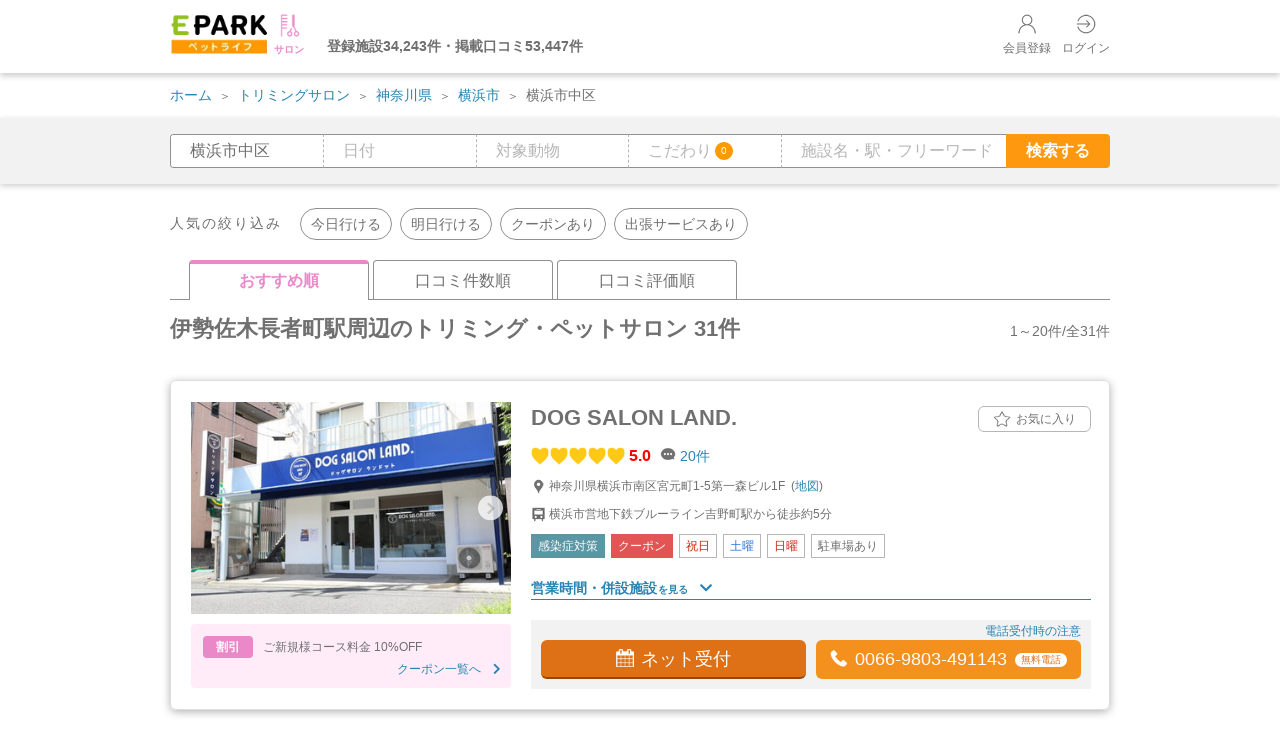

--- FILE ---
content_type: text/html; charset=UTF-8
request_url: https://petlife.asia/salon/search/kanagawa/yokohama-shi-naka-ku/station3865/
body_size: 26246
content:
<!doctype html>
<html>

<head>
<meta charset="UTF-8">
<meta name="viewport" content="width=device-width, maximum-scale=1.0, initial-scale=1.0, user-scalable=0">
<title>伊勢佐木長者町駅周辺のトリミング・ペットサロン 31件【口コミ・写真多数】 | EPARKペットライフ</title>
<meta name="description" content="伊勢佐木長者町駅（神奈川県）周辺のトリミングサロン（ペットサロン）の予約・検索ならEPARKペットライフ。クーポン情報や対象動物から検索できます。飼い主さまの実体験に基づいた口コミ情報も満載。EPARKペットライフは飼い主さまとペットの豊かな暮らしをサポートします。">
<meta name="keywords" content="伊勢佐木長者町駅, トリミングサロン, ペットサロン, 予約, 検索, 口コミ, おすすめ, 人気, EPARKペットライフ">
<meta name="format-detection" content="telephone=no">

<link rel="canonical" href="https://petlife.asia/salon/search/kanagawa/yokohama-shi-naka-ku/station3865/">

                <link rel="next" href="https://petlife.asia/salon/search/kanagawa/yokohama-shi-naka-ku/station3865/?page=2">
    <!-- other -->
<link rel="shortcut icon" href="https://petlife.asia/docs/portal/images/favicon.ico" type="image/vnd.microsoft.icon">
<link rel="icon" href="https://petlife.asia/docs/portal/images/favicon.ico" type="image/vnd.microsoft.icon">
<link rel="apple-touch-icon" href="https://petlife.asia/docs/portal/images/petlife_icon.png">
<!-- slick -->
<link rel="stylesheet" href="https://petlife.asia/docs/portal/css/slick.css?date=20250717" type="text/css">
<link rel="stylesheet" href="https://petlife.asia/docs/portal/css/slick-theme.css?date=20250717" type="text/css">
<!-- epark_css -->
<link rel="stylesheet" type="text/css" href="https://petlife.asia/docs/portal/css/epark_group_site.css?date=20250717">
<!-- flatpickr -->
<link rel="stylesheet" href="https://petlife.asia/docs/portal/css/flatpickr.min.css?date=20250717">
<!-- css -->
<link rel="stylesheet" href="https://petlife.asia/docs/portal/css/all.min.css?date=20250717">
<link rel="stylesheet" href="https://petlife.asia/assets/css/search_list_pc.css?date=20250717" type="text/css">
<link rel="stylesheet" href="https://petlife.asia/assets/css/components/time_specification_information.css?date=20250717" type="text/css">
<!--js--> 
<script type="text/javascript" src="https://petlife.asia/docs/portal/js/jquery-1.8/jquery.min.js?date=20250717"></script> 
<script type="text/javascript" src="https://petlife.asia/assets/js/ajax_pc.js?date=20250717" defer></script>
<script type="text/javascript" src="https://petlife.asia/assets/js/ajax_note.js?date=20250717" defer></script>
<script type="text/javascript" src="//d229s2sntbxd5j.cloudfront.net/epark_portal_global/js/epark_portal_global_html.js" defer></script> 

<script type="text/javascript">
    function getHost() {
        return "https://petlife.asia";
    }
    function getLoginHost() {
        return "https://petlife.asia";
    }
</script>
<script type="text/javascript" src="https://petlife.asia/assets/js/epark/eparkLoginCheck.js?date=20250717" async></script>

<!-- Google Tag Manager -->
<script>
    window.dataLayer = window.dataLayer || [];
    dataLayer.push({
        "eparkId":"",
            });
</script>
<script>(function(w,d,s,l,i){w[l]=w[l]||[];w[l].push({'gtm.start':
new Date().getTime(),event:'gtm.js'});var f=d.getElementsByTagName(s)[0],
j=d.createElement(s),dl=l!='dataLayer'?'&l='+l:'';j.async=true;j.src=
'//www.googletagmanager.com/gtm.js?id='+i+dl;f.parentNode.insertBefore(j,f);
})(window,document,'script','dataLayer','GTM-K2TDML');</script>
<!-- End Google Tag Manager -->

</head><body>

<!-- Google Tag Manager (noscript) -->
<noscript>
<iframe src="https://www.googletagmanager.com/ns.html?id=GTM-K2TDML"
height="0" width="0" style="display:none;visibility:hidden"></iframe>
</noscript>
<!-- End Google Tag Manager (noscript) -->

<!-- Search Google Tag Manager -->

<script>
    window.dataLayer = window.dataLayer || [];
        dataLayer.push({
        "event":"search",
        "page_category":"一覧",
        "service_category":"サロン",
        "campaign":"",
        "prefecture":"神奈川県",
        "city":"横浜市中区",
        "station":"伊勢佐木長者町駅",
        "area":"",
        "area_detail":"",
        "vacant":"",
        "business_day":"",
        "animal_category":"",
        "examination":"",
        "facility":"",
        "coupon_flg":"0",
        "free_word":"",
        "order":"施設一覧",
        "result_cnt":"31",
        "display_page":"1",
        "payment":"",
        "e_money":"",
        "barcode":"",
    });
</script>
<!-- End Search Google Tag Manager -->


<script type="text/javascript">
  var pageId = 6;
  $(function() {
    // お知らせ取得
    getNote(pageId);
  });
</script>

<div id="time-specification-information" style="display: none;"></div>
<!--header-->
<header class="c-header">
  <div class="c-header-wrap l-body-inner">
    <div class="c-header-flex">
      <div class="c-header-block c-header-logo-box">
        <a href="https://petlife.asia/salon/">
          <img class="c-header-logo" src="https://petlife.asia/docs/portal/images/logo.webp" width="130" height="57" alt="EPARKペットライフ トリミングサロントップページへ">
          <div class="c-header-icon">
            <img src="https://petlife.asia/docs/portal/images/sal_color.png" width="25" height="25" alt="トリミングサロン">
            <p class="c-header-icon-text sal">サロン</p>
          </div>
        </a>
        <p class="c-header-selling-point"></p>
      </div>
      <div class="c-header-block c-header-point-box">
        <div class="c-header-menu">
          <ul>
                        <li>
              <a class="c-header-menu-icon is-mypage" href="https://petlife.asia/registration/join/">
                <img src="https://petlife.asia/docs/portal/images/nav_icon_mypage.png" width="22" height="22" alt="会員登録">会員登録
              </a>
            </li>
            <li>
              
              <a class="c-header-menu-icon is-logout" href="https://petlife.asia/login/Login/eparklogin?afterLoginPath=%2Fsalon%2Fsearch%2Fkanagawa%2Fyokohama-shi-naka-ku%2Fstation3865%2F">
                <img src="https://petlife.asia/docs/portal/images/nav_icon_login.png" width="22" height="22" alt="ログイン">ログイン
              </a>
              
            </li>
                      </ul>
        </div>
      </div>
    </div>
  </div>
</header>
<!--header END-->
<script type="text/javascript">
$(function(){
    getCommonDataForSearch();
});
</script>
<!--breadcrumb-->
<div class="bg-wrapper-header">
  <div id="breadcrumb">
    <ul>

            
      
      <li><a href="https://petlife.asia/">ホーム</a></li>
      
      
      <li><a href="https://petlife.asia/salon/">トリミングサロン</a></li>
                                                <li><a href="https://petlife.asia/salon/search/kanagawa/">神奈川県</a></li>
                                                        <li><a href="https://petlife.asia/salon/search/kanagawa/yokohama-shi/">横浜市</a></li>
                                                        <li>横浜市中区</li>
                                  </ul>
  </div>
</div>
<div class="c-wrapper"> 
  <!-- main -->
  <main class="c-main is-salon-contents"> 
    
    <!-- search-area -->
<div class="c-search-area-wrap js-search-area search-type" data-type="salon">
  <div class="c-search-area">
    <div class="c-search_block l-body-inner">
      <form method="get" action="https://petlife.asia/salon/search" autocomplete="off">
        <input class="js-current-modal" type="hidden" data-current-modal="">
        <input type="hidden" name="salon-hid-pref" value="14" data-urlpass="/kanagawa">
                                          <input type="hidden" name="salon-hid-city" value="14005">
        <input type="hidden" name="salon-hid-currentLocation" value="">
                <input type="hidden" name="hid-contents" value="">
        <input type="hidden" name="hid-menu" value="">
        <input type="hidden" name="hid-coupon" value="">
        <input type="hidden" name="hid-pay" value="">
        <input type="hidden" name="hid-youbi" value="">
        <input type="hidden" name="hid-time" value="">
        <input name="hid-commitment" type="hidden" value="">
        <input name="hid-holiday" type="hidden" value="">
        <div class="c-search_text-box-group">
          <div class="c-search_text-box is-area js-modal-salon-area-open js-modal-open" data-target="modal01">
            <label>
                                                                        <input readonly placeholder="エリア・現在地" name="salon-areas" type="text" value="横浜市中区">
            </label>
          </div>
          <div class="c-search_text-box is-date js-modal-salon-date-open js-modal-open" data-target="salon-date-modal">
            <label><input readonly placeholder="日付" name="salon-date" type="text" value=""></label>
          </div>
          <div class="c-search_text-box is-animal js-modal-salon-animal-open js-modal-open" data-target="modal02">
            <label><input readonly placeholder="対象動物" name="salon-animals" type="text" value=""></label>
          </div>
          <div class="c-search_text-box is-commitment js-modal-salon-commitment-open js-modal-open" data-target="modal03">
            <label for="commitment">
              <input readonly placeholder="こだわり" name="salon-commitments" type="text" value="">
              <span class="c-search_count js-commitment-count">0</span>
            </label>
          </div>
          <div class="c-search_text-box is-free" data-target="modal04">
            <label>
              <input placeholder="施設名・駅・フリーワード" name="salon-freeword" type="text" value="">
            </label>
          </div>
          <input type="submit" value="検索する" class="c-search_btn" id="salon_search_btn">
        </div>
      </form>
      <!-- モーダル -->
      <!--salon_modal_area-->
      <div id="modal01" class="c-modal js-modal">
        <div class="c-modal_bg js-modal-close"></div>
        <div class="c-modal_content _lg">
          <div class="c-modal_content_inner">
            <div class="c-modal_header">
              <div class="modal-area-pink-title modal-title">
                <p>エリア・現在地</p>
              </div>
              <div class="c-modal_close js-modal-close"></div>
            </div>
            <div class="modal-area-content">
              <div class="wheel" id="salon-wheel">
                <ul>
                                                                  <li class="tab-btn-salon-area-01" data-urlpass="/hokkaido"> <a href="" data-provcode="01">北海道</a> </li>
                                              <li class="tab-btn-salon-area-02" data-urlpass="/aomori"> <a href="" data-provcode="02">青森県</a> </li>
                                              <li class="tab-btn-salon-area-03" data-urlpass="/iwate"> <a href="" data-provcode="03">岩手県</a> </li>
                                              <li class="tab-btn-salon-area-04" data-urlpass="/miyagi"> <a href="" data-provcode="04">宮城県</a> </li>
                                              <li class="tab-btn-salon-area-05" data-urlpass="/akita"> <a href="" data-provcode="05">秋田県</a> </li>
                                              <li class="tab-btn-salon-area-06" data-urlpass="/yamagata"> <a href="" data-provcode="06">山形県</a> </li>
                                              <li class="tab-btn-salon-area-07" data-urlpass="/fukushima"> <a href="" data-provcode="07">福島県</a> </li>
                                                                                        <li class="tab-btn-salon-area-13" data-urlpass="/tokyo"> <a href="" data-provcode="13">東京都</a> </li>
                                              <li class="tab-btn-salon-area-14" data-urlpass="/kanagawa"> <a href="" data-provcode="14">神奈川県</a> </li>
                                              <li class="tab-btn-salon-area-12" data-urlpass="/chiba"> <a href="" data-provcode="12">千葉県</a> </li>
                                              <li class="tab-btn-salon-area-11" data-urlpass="/saitama"> <a href="" data-provcode="11">埼玉県</a> </li>
                                              <li class="tab-btn-salon-area-08" data-urlpass="/ibaraki"> <a href="" data-provcode="08">茨城県</a> </li>
                                              <li class="tab-btn-salon-area-09" data-urlpass="/tochigi"> <a href="" data-provcode="09">栃木県</a> </li>
                                              <li class="tab-btn-salon-area-10" data-urlpass="/gumma"> <a href="" data-provcode="10">群馬県</a> </li>
                                                                                        <li class="tab-btn-salon-area-23" data-urlpass="/aichi"> <a href="" data-provcode="23">愛知県</a> </li>
                                              <li class="tab-btn-salon-area-15" data-urlpass="/niigata"> <a href="" data-provcode="15">新潟県</a> </li>
                                              <li class="tab-btn-salon-area-16" data-urlpass="/toyama"> <a href="" data-provcode="16">富山県</a> </li>
                                              <li class="tab-btn-salon-area-17" data-urlpass="/ishikawa"> <a href="" data-provcode="17">石川県</a> </li>
                                              <li class="tab-btn-salon-area-21" data-urlpass="/gifu"> <a href="" data-provcode="21">岐阜県</a> </li>
                                              <li class="tab-btn-salon-area-22" data-urlpass="/shizuoka"> <a href="" data-provcode="22">静岡県</a> </li>
                                              <li class="tab-btn-salon-area-18" data-urlpass="/fukui"> <a href="" data-provcode="18">福井県</a> </li>
                                              <li class="tab-btn-salon-area-20" data-urlpass="/nagano"> <a href="" data-provcode="20">長野県</a> </li>
                                              <li class="tab-btn-salon-area-19" data-urlpass="/yamanashi"> <a href="" data-provcode="19">山梨県</a> </li>
                                                                                        <li class="tab-btn-salon-area-27" data-urlpass="/osaka"> <a href="" data-provcode="27">大阪府</a> </li>
                                              <li class="tab-btn-salon-area-26" data-urlpass="/kyoto"> <a href="" data-provcode="26">京都府</a> </li>
                                              <li class="tab-btn-salon-area-28" data-urlpass="/hyogo"> <a href="" data-provcode="28">兵庫県</a> </li>
                                              <li class="tab-btn-salon-area-29" data-urlpass="/nara"> <a href="" data-provcode="29">奈良県</a> </li>
                                              <li class="tab-btn-salon-area-25" data-urlpass="/shiga"> <a href="" data-provcode="25">滋賀県</a> </li>
                                              <li class="tab-btn-salon-area-24" data-urlpass="/mie"> <a href="" data-provcode="24">三重県</a> </li>
                                              <li class="tab-btn-salon-area-30" data-urlpass="/wakayama"> <a href="" data-provcode="30">和歌山県</a> </li>
                                                                                        <li class="tab-btn-salon-area-31" data-urlpass="/tottori"> <a href="" data-provcode="31">鳥取県</a> </li>
                                              <li class="tab-btn-salon-area-32" data-urlpass="/shimane"> <a href="" data-provcode="32">島根県</a> </li>
                                              <li class="tab-btn-salon-area-35" data-urlpass="/yamaguchi"> <a href="" data-provcode="35">山口県</a> </li>
                                              <li class="tab-btn-salon-area-34" data-urlpass="/hiroshima"> <a href="" data-provcode="34">広島県</a> </li>
                                              <li class="tab-btn-salon-area-33" data-urlpass="/okayama"> <a href="" data-provcode="33">岡山県</a> </li>
                                              <li class="tab-btn-salon-area-38" data-urlpass="/ehime"> <a href="" data-provcode="38">愛媛県</a> </li>
                                              <li class="tab-btn-salon-area-37" data-urlpass="/kagawa"> <a href="" data-provcode="37">香川県</a> </li>
                                              <li class="tab-btn-salon-area-39" data-urlpass="/kochi"> <a href="" data-provcode="39">高知県</a> </li>
                                              <li class="tab-btn-salon-area-36" data-urlpass="/tokushima"> <a href="" data-provcode="36">徳島県</a> </li>
                                                                                        <li class="tab-btn-salon-area-40" data-urlpass="/fukuoka"> <a href="" data-provcode="40">福岡県</a> </li>
                                              <li class="tab-btn-salon-area-41" data-urlpass="/saga"> <a href="" data-provcode="41">佐賀県</a> </li>
                                              <li class="tab-btn-salon-area-42" data-urlpass="/nagasaki"> <a href="" data-provcode="42">長崎県</a> </li>
                                              <li class="tab-btn-salon-area-46" data-urlpass="/kagoshima"> <a href="" data-provcode="46">鹿児島県</a> </li>
                                              <li class="tab-btn-salon-area-44" data-urlpass="/oita"> <a href="" data-provcode="44">大分県</a> </li>
                                              <li class="tab-btn-salon-area-45" data-urlpass="/miyazaki"> <a href="" data-provcode="45">宮崎県</a> </li>
                                              <li class="tab-btn-salon-area-43" data-urlpass="/kumamoto"> <a href="" data-provcode="43">熊本県</a> </li>
                                              <li class="tab-btn-salon-area-47" data-urlpass="/okinawa"> <a href="" data-provcode="47">沖縄県</a> </li>
                                                          </ul>
              </div>
              <div class="select-area ">
                                                                          <div id="tab-cont-salon-area-01"></div>
                                                                              <div id="tab-cont-salon-area-02"></div>
                                                                              <div id="tab-cont-salon-area-03"></div>
                                                                              <div id="tab-cont-salon-area-04"></div>
                                                                              <div id="tab-cont-salon-area-05"></div>
                                                                              <div id="tab-cont-salon-area-06"></div>
                                                                              <div id="tab-cont-salon-area-07"></div>
                                                                                                                <div id="tab-cont-salon-area-13"></div>
                                                                              <div id="tab-cont-salon-area-14">
                                                                  <ul class="upper">
                          <li>神奈川県ー横浜市</li>
                        </ul>
                                            <ul class="lower">
                                              <li>
                          <input type="checkbox" class="checkbox02" id="salon-place14001" name="salon-area_pc" value="横浜市全域" data-jpname="横浜市" data-engname="yokohama-shi" data-cityid="14001" >
                          <label class="checkbox02" for="salon-place14001">横浜市全域</label>
                        </li>
                                                                    <li>
                          <input type="checkbox" class="checkbox02" id="salon-place14005" name="salon-area_pc" value="横浜市中区" data-engname="yokohama-shi-naka-ku" data-cityid="14005" checked=&quot;checked&quot;>
                          <label class="checkbox02" for="salon-place14005">横浜市中区</label>
                        </li>
                                              <li>
                          <input type="checkbox" class="checkbox02" id="salon-place14007" name="salon-area_pc" value="横浜市保土ヶ谷区" data-engname="yokohama-shi-hodogaya-ku" data-cityid="14007" >
                          <label class="checkbox02" for="salon-place14007">横浜市保土ヶ谷区</label>
                        </li>
                                              <li>
                          <input type="checkbox" class="checkbox02" id="salon-place14006" name="salon-area_pc" value="横浜市南区" data-engname="yokohama-shi-minami-ku" data-cityid="14006" >
                          <label class="checkbox02" for="salon-place14006">横浜市南区</label>
                        </li>
                                              <li>
                          <input type="checkbox" class="checkbox02" id="salon-place14011" name="salon-area_pc" value="横浜市戸塚区" data-engname="yokohama-shi-totsuka-ku" data-cityid="14011" >
                          <label class="checkbox02" for="salon-place14011">横浜市戸塚区</label>
                        </li>
                                              <li>
                          <input type="checkbox" class="checkbox02" id="salon-place14013" name="salon-area_pc" value="横浜市旭区" data-engname="yokohama-shi-asahi-ku" data-cityid="14013" >
                          <label class="checkbox02" for="salon-place14013">横浜市旭区</label>
                        </li>
                                              <li>
                          <input type="checkbox" class="checkbox02" id="salon-place14016" name="salon-area_pc" value="横浜市栄区" data-engname="yokohama-shi-sakae-ku" data-cityid="14016" >
                          <label class="checkbox02" for="salon-place14016">横浜市栄区</label>
                        </li>
                                              <li>
                          <input type="checkbox" class="checkbox02" id="salon-place14017" name="salon-area_pc" value="横浜市泉区" data-engname="yokohama-shi-izumi-ku" data-cityid="14017" >
                          <label class="checkbox02" for="salon-place14017">横浜市泉区</label>
                        </li>
                                              <li>
                          <input type="checkbox" class="checkbox02" id="salon-place14010" name="salon-area_pc" value="横浜市港北区" data-engname="yokohama-shi-kohoku-ku" data-cityid="14010" >
                          <label class="checkbox02" for="salon-place14010">横浜市港北区</label>
                        </li>
                                              <li>
                          <input type="checkbox" class="checkbox02" id="salon-place14012" name="salon-area_pc" value="横浜市港南区" data-engname="yokohama-shi-konan-ku" data-cityid="14012" >
                          <label class="checkbox02" for="salon-place14012">横浜市港南区</label>
                        </li>
                                              <li>
                          <input type="checkbox" class="checkbox02" id="salon-place14015" name="salon-area_pc" value="横浜市瀬谷区" data-engname="yokohama-shi-seya-ku" data-cityid="14015" >
                          <label class="checkbox02" for="salon-place14015">横浜市瀬谷区</label>
                        </li>
                                              <li>
                          <input type="checkbox" class="checkbox02" id="salon-place14008" name="salon-area_pc" value="横浜市磯子区" data-engname="yokohama-shi-isogo-ku" data-cityid="14008" >
                          <label class="checkbox02" for="salon-place14008">横浜市磯子区</label>
                        </li>
                                              <li>
                          <input type="checkbox" class="checkbox02" id="salon-place14003" name="salon-area_pc" value="横浜市神奈川区" data-engname="yokohama-shi-kanagawa-ku" data-cityid="14003" >
                          <label class="checkbox02" for="salon-place14003">横浜市神奈川区</label>
                        </li>
                                              <li>
                          <input type="checkbox" class="checkbox02" id="salon-place14014" name="salon-area_pc" value="横浜市緑区" data-engname="yokohama-shi-midori-ku" data-cityid="14014" >
                          <label class="checkbox02" for="salon-place14014">横浜市緑区</label>
                        </li>
                                              <li>
                          <input type="checkbox" class="checkbox02" id="salon-place14004" name="salon-area_pc" value="横浜市西区" data-engname="yokohama-shi-nishi-ku" data-cityid="14004" >
                          <label class="checkbox02" for="salon-place14004">横浜市西区</label>
                        </li>
                                              <li>
                          <input type="checkbox" class="checkbox02" id="salon-place14019" name="salon-area_pc" value="横浜市都筑区" data-engname="yokohama-shi-tsuzuki-ku" data-cityid="14019" >
                          <label class="checkbox02" for="salon-place14019">横浜市都筑区</label>
                        </li>
                                              <li>
                          <input type="checkbox" class="checkbox02" id="salon-place14009" name="salon-area_pc" value="横浜市金沢区" data-engname="yokohama-shi-kanazawa-ku" data-cityid="14009" >
                          <label class="checkbox02" for="salon-place14009">横浜市金沢区</label>
                        </li>
                                              <li>
                          <input type="checkbox" class="checkbox02" id="salon-place14018" name="salon-area_pc" value="横浜市青葉区" data-engname="yokohama-shi-aoba-ku" data-cityid="14018" >
                          <label class="checkbox02" for="salon-place14018">横浜市青葉区</label>
                        </li>
                                              <li>
                          <input type="checkbox" class="checkbox02" id="salon-place14002" name="salon-area_pc" value="横浜市鶴見区" data-engname="yokohama-shi-tsurumi-ku" data-cityid="14002" >
                          <label class="checkbox02" for="salon-place14002">横浜市鶴見区</label>
                        </li>
                                            </ul>
                                                                  <ul class="upper">
                          <li>神奈川県ー川崎市</li>
                        </ul>
                                            <ul class="lower">
                                              <li>
                          <input type="checkbox" class="checkbox02" id="salon-place14020" name="salon-area_pc" value="川崎市全域" data-jpname="川崎市" data-engname="kawasaki-shi" data-cityid="14020" >
                          <label class="checkbox02" for="salon-place14020">川崎市全域</label>
                        </li>
                                                                    <li>
                          <input type="checkbox" class="checkbox02" id="salon-place14023" name="salon-area_pc" value="川崎市中原区" data-engname="kawasaki-shi-nakahara-ku" data-cityid="14023" >
                          <label class="checkbox02" for="salon-place14023">川崎市中原区</label>
                        </li>
                                              <li>
                          <input type="checkbox" class="checkbox02" id="salon-place14025" name="salon-area_pc" value="川崎市多摩区" data-engname="kawasaki-shi-tama-ku" data-cityid="14025" >
                          <label class="checkbox02" for="salon-place14025">川崎市多摩区</label>
                        </li>
                                              <li>
                          <input type="checkbox" class="checkbox02" id="salon-place14026" name="salon-area_pc" value="川崎市宮前区" data-engname="kawasaki-shi-miyamae-ku" data-cityid="14026" >
                          <label class="checkbox02" for="salon-place14026">川崎市宮前区</label>
                        </li>
                                              <li>
                          <input type="checkbox" class="checkbox02" id="salon-place14021" name="salon-area_pc" value="川崎市川崎区" data-engname="kawasaki-shi-kawasaki-ku" data-cityid="14021" >
                          <label class="checkbox02" for="salon-place14021">川崎市川崎区</label>
                        </li>
                                              <li>
                          <input type="checkbox" class="checkbox02" id="salon-place14022" name="salon-area_pc" value="川崎市幸区" data-engname="kawasaki-shi-saiwai-ku" data-cityid="14022" >
                          <label class="checkbox02" for="salon-place14022">川崎市幸区</label>
                        </li>
                                              <li>
                          <input type="checkbox" class="checkbox02" id="salon-place14024" name="salon-area_pc" value="川崎市高津区" data-engname="kawasaki-shi-takatsu-ku" data-cityid="14024" >
                          <label class="checkbox02" for="salon-place14024">川崎市高津区</label>
                        </li>
                                              <li>
                          <input type="checkbox" class="checkbox02" id="salon-place14027" name="salon-area_pc" value="川崎市麻生区" data-engname="kawasaki-shi-asao-ku" data-cityid="14027" >
                          <label class="checkbox02" for="salon-place14027">川崎市麻生区</label>
                        </li>
                                            </ul>
                                                                  <ul class="upper">
                          <li>神奈川県ー相模原市</li>
                        </ul>
                                            <ul class="lower">
                                              <li>
                          <input type="checkbox" class="checkbox02" id="salon-place14028" name="salon-area_pc" value="相模原市全域" data-jpname="相模原市" data-engname="sagamihara-shi" data-cityid="14028" >
                          <label class="checkbox02" for="salon-place14028">相模原市全域</label>
                        </li>
                                                                    <li>
                          <input type="checkbox" class="checkbox02" id="salon-place14030" name="salon-area_pc" value="相模原市中央区" data-engname="sagamihara-shi-chuo-ku" data-cityid="14030" >
                          <label class="checkbox02" for="salon-place14030">相模原市中央区</label>
                        </li>
                                              <li>
                          <input type="checkbox" class="checkbox02" id="salon-place14031" name="salon-area_pc" value="相模原市南区" data-engname="sagamihara-shi-minami-ku" data-cityid="14031" >
                          <label class="checkbox02" for="salon-place14031">相模原市南区</label>
                        </li>
                                              <li>
                          <input type="checkbox" class="checkbox02" id="salon-place14029" name="salon-area_pc" value="相模原市緑区" data-engname="sagamihara-shi-midori-ku" data-cityid="14029" >
                          <label class="checkbox02" for="salon-place14029">相模原市緑区</label>
                        </li>
                                            </ul>
                                                                  <ul class="upper">
                          <li>神奈川県ー市部</li>
                        </ul>
                                            <ul class="lower">
                                                                    <li>
                          <input type="checkbox" class="checkbox02" id="salon-place14040" name="salon-area_pc" value="三浦市" data-engname="miura-shi" data-cityid="14040" >
                          <label class="checkbox02" for="salon-place14040">三浦市</label>
                        </li>
                                              <li>
                          <input type="checkbox" class="checkbox02" id="salon-place14049" name="salon-area_pc" value="三浦郡" data-engname="miura-gun" data-cityid="14049" >
                          <label class="checkbox02" for="salon-place14049">三浦郡</label>
                        </li>
                                              <li>
                          <input type="checkbox" class="checkbox02" id="salon-place14051" name="salon-area_pc" value="中郡" data-engname="naka-gun" data-cityid="14051" >
                          <label class="checkbox02" for="salon-place14051">中郡</label>
                        </li>
                                              <li>
                          <input type="checkbox" class="checkbox02" id="salon-place14044" name="salon-area_pc" value="伊勢原市" data-engname="isehara-shi" data-cityid="14044" >
                          <label class="checkbox02" for="salon-place14044">伊勢原市</label>
                        </li>
                                              <li>
                          <input type="checkbox" class="checkbox02" id="salon-place14047" name="salon-area_pc" value="南足柄市" data-engname="minamiashigara-shi" data-cityid="14047" >
                          <label class="checkbox02" for="salon-place14047">南足柄市</label>
                        </li>
                                              <li>
                          <input type="checkbox" class="checkbox02" id="salon-place14042" name="salon-area_pc" value="厚木市" data-engname="atsugi-shi" data-cityid="14042" >
                          <label class="checkbox02" for="salon-place14042">厚木市</label>
                        </li>
                                              <li>
                          <input type="checkbox" class="checkbox02" id="salon-place14043" name="salon-area_pc" value="大和市" data-engname="yamato-shi" data-cityid="14043" >
                          <label class="checkbox02" for="salon-place14043">大和市</label>
                        </li>
                                              <li>
                          <input type="checkbox" class="checkbox02" id="salon-place14036" name="salon-area_pc" value="小田原市" data-engname="odawara-shi" data-cityid="14036" >
                          <label class="checkbox02" for="salon-place14036">小田原市</label>
                        </li>
                                              <li>
                          <input type="checkbox" class="checkbox02" id="salon-place14033" name="salon-area_pc" value="平塚市" data-engname="hiratsuka-shi" data-cityid="14033" >
                          <label class="checkbox02" for="salon-place14033">平塚市</label>
                        </li>
                                              <li>
                          <input type="checkbox" class="checkbox02" id="salon-place14046" name="salon-area_pc" value="座間市" data-engname="zama-shi" data-cityid="14046" >
                          <label class="checkbox02" for="salon-place14046">座間市</label>
                        </li>
                                              <li>
                          <input type="checkbox" class="checkbox02" id="salon-place14061" name="salon-area_pc" value="愛甲郡" data-engname="aiko-gun" data-cityid="14061" >
                          <label class="checkbox02" for="salon-place14061">愛甲郡</label>
                        </li>
                                              <li>
                          <input type="checkbox" class="checkbox02" id="salon-place14032" name="salon-area_pc" value="横須賀市" data-engname="yokosuka-shi" data-cityid="14032" >
                          <label class="checkbox02" for="salon-place14032">横須賀市</label>
                        </li>
                                              <li>
                          <input type="checkbox" class="checkbox02" id="salon-place14045" name="salon-area_pc" value="海老名市" data-engname="ebina-shi" data-cityid="14045" >
                          <label class="checkbox02" for="salon-place14045">海老名市</label>
                        </li>
                                              <li>
                          <input type="checkbox" class="checkbox02" id="salon-place14041" name="salon-area_pc" value="秦野市" data-engname="hadano-shi" data-cityid="14041" >
                          <label class="checkbox02" for="salon-place14041">秦野市</label>
                        </li>
                                              <li>
                          <input type="checkbox" class="checkbox02" id="salon-place14048" name="salon-area_pc" value="綾瀬市" data-engname="ayase-shi" data-cityid="14048" >
                          <label class="checkbox02" for="salon-place14048">綾瀬市</label>
                        </li>
                                              <li>
                          <input type="checkbox" class="checkbox02" id="salon-place14037" name="salon-area_pc" value="茅ヶ崎市" data-engname="chigasaki-shi" data-cityid="14037" >
                          <label class="checkbox02" for="salon-place14037">茅ヶ崎市</label>
                        </li>
                                              <li>
                          <input type="checkbox" class="checkbox02" id="salon-place14035" name="salon-area_pc" value="藤沢市" data-engname="fujisawa-shi" data-cityid="14035" >
                          <label class="checkbox02" for="salon-place14035">藤沢市</label>
                        </li>
                                              <li>
                          <input type="checkbox" class="checkbox02" id="salon-place14053" name="salon-area_pc" value="足柄上郡" data-engname="ashigarakami-gun" data-cityid="14053" >
                          <label class="checkbox02" for="salon-place14053">足柄上郡</label>
                        </li>
                                              <li>
                          <input type="checkbox" class="checkbox02" id="salon-place14058" name="salon-area_pc" value="足柄下郡" data-engname="ashigarashimo-gun" data-cityid="14058" >
                          <label class="checkbox02" for="salon-place14058">足柄下郡</label>
                        </li>
                                              <li>
                          <input type="checkbox" class="checkbox02" id="salon-place14038" name="salon-area_pc" value="逗子市" data-engname="zushi-shi" data-cityid="14038" >
                          <label class="checkbox02" for="salon-place14038">逗子市</label>
                        </li>
                                              <li>
                          <input type="checkbox" class="checkbox02" id="salon-place14034" name="salon-area_pc" value="鎌倉市" data-engname="kamakura-shi" data-cityid="14034" >
                          <label class="checkbox02" for="salon-place14034">鎌倉市</label>
                        </li>
                                              <li>
                          <input type="checkbox" class="checkbox02" id="salon-place14050" name="salon-area_pc" value="高座郡" data-engname="koza-gun" data-cityid="14050" >
                          <label class="checkbox02" for="salon-place14050">高座郡</label>
                        </li>
                                            </ul>
                                        </div>
                                                                              <div id="tab-cont-salon-area-12"></div>
                                                                              <div id="tab-cont-salon-area-11"></div>
                                                                              <div id="tab-cont-salon-area-08"></div>
                                                                              <div id="tab-cont-salon-area-09"></div>
                                                                              <div id="tab-cont-salon-area-10"></div>
                                                                                                                <div id="tab-cont-salon-area-23"></div>
                                                                              <div id="tab-cont-salon-area-15"></div>
                                                                              <div id="tab-cont-salon-area-16"></div>
                                                                              <div id="tab-cont-salon-area-17"></div>
                                                                              <div id="tab-cont-salon-area-21"></div>
                                                                              <div id="tab-cont-salon-area-22"></div>
                                                                              <div id="tab-cont-salon-area-18"></div>
                                                                              <div id="tab-cont-salon-area-20"></div>
                                                                              <div id="tab-cont-salon-area-19"></div>
                                                                                                                <div id="tab-cont-salon-area-27"></div>
                                                                              <div id="tab-cont-salon-area-26"></div>
                                                                              <div id="tab-cont-salon-area-28"></div>
                                                                              <div id="tab-cont-salon-area-29"></div>
                                                                              <div id="tab-cont-salon-area-25"></div>
                                                                              <div id="tab-cont-salon-area-24"></div>
                                                                              <div id="tab-cont-salon-area-30"></div>
                                                                                                                <div id="tab-cont-salon-area-31"></div>
                                                                              <div id="tab-cont-salon-area-32"></div>
                                                                              <div id="tab-cont-salon-area-35"></div>
                                                                              <div id="tab-cont-salon-area-34"></div>
                                                                              <div id="tab-cont-salon-area-33"></div>
                                                                              <div id="tab-cont-salon-area-38"></div>
                                                                              <div id="tab-cont-salon-area-37"></div>
                                                                              <div id="tab-cont-salon-area-39"></div>
                                                                              <div id="tab-cont-salon-area-36"></div>
                                                                                                                <div id="tab-cont-salon-area-40"></div>
                                                                              <div id="tab-cont-salon-area-41"></div>
                                                                              <div id="tab-cont-salon-area-42"></div>
                                                                              <div id="tab-cont-salon-area-46"></div>
                                                                              <div id="tab-cont-salon-area-44"></div>
                                                                              <div id="tab-cont-salon-area-45"></div>
                                                                              <div id="tab-cont-salon-area-43"></div>
                                                                              <div id="tab-cont-salon-area-47"></div>
                                                                    </div>
            </div>
            <div class="close-area">
              <ul>
                <li>
                  <input type="radio" class="radio-input radio02" id="salon-currentLocation" name="salon-area_pc" value="現在地" >
                  <label for="salon-currentLocation">現在地</label>
                </li>
                <li>
                  <button type="button" class="js-clear-button">クリア</button>
                </li>
                <li>
                  <input type="submit" value="検索する" class="c-modal_submit-button-sal js-modal_submit-button">
                </li>
                <li>
                  <a class="js-modal-close c-modal_close_sal" href="">検索条件追加</a>
                </li>
              </ul>
            </div>
          </div>
        </div>
      </div>
      <!--salon_modal_date-->
      <div id="salon-date-modal" class="c-modal js-modal">
        <div class="c-modal_bg js-modal-close"></div>
        <div class="c-modal_content _lg">
          <div class="c-modal_content_inner">
            <div class="c-modal_header">
              <div class="modal-cal-pink-title modal-title">
                <p>日付</p>
              </div>
              <div class="c-modal_close js-modal-close"></div>
            </div>
            <div class="modal-cal-content">
              <div class="searchBox_pop" id="searchbox_date_pop">
                <div class="selectDate">
                  <input id="flatpickr_ci_co" class="js-lodginFlatpickr" type="text" placeholder="Select Date.." readonly="readonly" style="display:none;">
                </div>
              </div>
            </div>
            <div class="close-area">
              <ul>
                <li>
                  <button type="button" class="js-clear-button">クリア</button>
                </li>
                <li>
                  <input type="submit" value="検索する" class="c-modal_submit-button-sal js-modal_submit-button">
                </li>
                <li>
                  <a class="js-modal-close c-modal_close_sal" href="">検索条件追加</a>
                </li>
              </ul>
            </div>
          </div>
        </div>
      </div>
      <!--salon_modal_animal-->
      <div id="modal02" class="c-modal js-modal">
        <div class="c-modal_bg js-modal-close"></div>
        <div class="c-modal_content _lg">
          <div class="c-modal_content_inner">
            <div class="c-modal_header">
              <div class="modal-medical-pink-title modal-title">
                <p>対象動物</p>
              </div>
              <div class="c-modal_close js-modal-close"></div>
            </div>
            <div class="modal-medical-content">
              <ul>
                                <li>
                  <input id="small_dog" class="checkbox02" data-animal="small_dog" name="salon-animal_pc" type="checkbox" value="小型犬">
                  <label class="checkbox02" for="small_dog">小型犬</label>
                </li>
                                <li>
                  <input id="medium_size_dog" class="checkbox02" data-animal="medium_size_dog" name="salon-animal_pc" type="checkbox" value="中型犬">
                  <label class="checkbox02" for="medium_size_dog">中型犬</label>
                </li>
                                <li>
                  <input id="large_dog" class="checkbox02" data-animal="large_dog" name="salon-animal_pc" type="checkbox" value="大型犬">
                  <label class="checkbox02" for="large_dog">大型犬</label>
                </li>
                                <li>
                  <input id="cat" class="checkbox02" data-animal="cat" name="salon-animal_pc" type="checkbox" value="猫">
                  <label class="checkbox02" for="cat">猫</label>
                </li>
                                <li>
                  <input id="animal_other" class="checkbox02" data-animal="animal_other" name="salon-animal_pc" type="checkbox" value="その他">
                  <label class="checkbox02" for="animal_other">その他</label>
                </li>
                              </ul>
            </div>
            <div class="close-area">
              <ul>
                <li>
                  <button type="button" class="js-clear-button">クリア</button>
                </li>
                <li>
                  <input type="submit" value="検索する" class="c-modal_submit-button-sal js-modal_submit-button">
                </li>
                <li>
                  <a class="js-modal-close c-modal_close_sal" href="">検索条件追加</a>
                </li>
              </ul>
            </div>
          </div>
        </div>
      </div>
      <!--salon_modal_commitment-->
      <div id="modal03" class="c-modal js-modal is-commitment-modal">
        <div class="c-modal_bg js-modal-close"></div>
        <div class="c-modal_content _lg">
          <div class="c-modal_content_inner">
            <div class="c-modal_header">
              <div class="modal-commitment-pink-title modal-title">
                <p>こだわり</p>
              </div>
              <div class="c-modal_close js-modal-close"></div>
            </div>
            <div class="modal-area-content">
              <div class="wheel">
                <ul>
                                                                                        <li class="tab-btn-salon-commitment-time-0"><a href="#">サービス内容</a></li>
                                                                                                                    <li class="tab-btn-salon-commitment-time-1"><a href="#">施設情報</a></li>
                                                                                                                    <li class="tab-btn-salon-commitment-time-2"><a href="#">クーポン</a></li>
                                                                                                                    <li class="tab-btn-salon-commitment-time-3"><a href="#">支払方法</a></li>
                                                                                                                    <li class="tab-btn-salon-commitment-time-4"><a href="#">時間・曜日</a></li>
                                                                                    </ul>
              </div>
              <div class="select-area">
                                <div class="area-contents">
                  <ul class="lower">
                                        <li>
                      <input id="salon-contents3" name="salon-commitment-contents" type="checkbox" value="3">
                      <label class="checkbox02" for="salon-contents3">シャンプー</label>
                    </li>
                                        <li>
                      <input id="salon-contents1" name="salon-commitment-contents" type="checkbox" value="1">
                      <label class="checkbox02" for="salon-contents1">カット</label>
                    </li>
                                        <li>
                      <input id="salon-contents8" name="salon-commitment-contents" type="checkbox" value="8">
                      <label class="checkbox02" for="salon-contents8">爪切り</label>
                    </li>
                                        <li>
                      <input id="salon-contents10" name="salon-commitment-contents" type="checkbox" value="10">
                      <label class="checkbox02" for="salon-contents10">肛門絞り</label>
                    </li>
                                        <li>
                      <input id="salon-contents7" name="salon-commitment-contents" type="checkbox" value="7">
                      <label class="checkbox02" for="salon-contents7">耳そうじ</label>
                    </li>
                                        <li>
                      <input id="salon-contents2" name="salon-commitment-contents" type="checkbox" value="2">
                      <label class="checkbox02" for="salon-contents2">ブラッシング</label>
                    </li>
                                        <li>
                      <input id="salon-contents12" name="salon-commitment-contents" type="checkbox" value="12">
                      <label class="checkbox02" for="salon-contents12">足回りカット</label>
                    </li>
                                        <li>
                      <input id="salon-contents9" name="salon-commitment-contents" type="checkbox" value="9">
                      <label class="checkbox02" for="salon-contents9">歯磨き</label>
                    </li>
                                        <li>
                      <input id="salon-contents11" name="salon-commitment-contents" type="checkbox" value="11">
                      <label class="checkbox02" for="salon-contents11">肛門バリカン</label>
                    </li>
                                        <li>
                      <input id="salon-contents13" name="salon-commitment-contents" type="checkbox" value="13">
                      <label class="checkbox02" for="salon-contents13">毛玉取り</label>
                    </li>
                                        <li>
                      <input id="salon-contents17" name="salon-commitment-contents" type="checkbox" value="17">
                      <label class="checkbox02" for="salon-contents17">炭酸泉</label>
                    </li>
                                        <li>
                      <input id="salon-contents16" name="salon-commitment-contents" type="checkbox" value="16">
                      <label class="checkbox02" for="salon-contents16">温泉浴</label>
                    </li>
                                        <li>
                      <input id="salon-contents6" name="salon-commitment-contents" type="checkbox" value="6">
                      <label class="checkbox02" for="salon-contents6">ハーブパック</label>
                    </li>
                                        <li>
                      <input id="salon-contents14" name="salon-commitment-contents" type="checkbox" value="14">
                      <label class="checkbox02" for="salon-contents14">エステ・泥パック</label>
                    </li>
                                        <li>
                      <input id="salon-contents5" name="salon-commitment-contents" type="checkbox" value="5">
                      <label class="checkbox02" for="salon-contents5">ヘアカラー</label>
                    </li>
                                        <li>
                      <input id="salon-contents4" name="salon-commitment-contents" type="checkbox" value="4">
                      <label class="checkbox02" for="salon-contents4">ウィッグ・エクステ</label>
                    </li>
                                        <li>
                      <input id="salon-contents15" name="salon-commitment-contents" type="checkbox" value="15">
                      <label class="checkbox02" for="salon-contents15">アロマ</label>
                    </li>
                                        <li>
                      <input id="salon-contents18" name="salon-commitment-contents" type="checkbox" value="18">
                      <label class="checkbox02" for="salon-contents18">その他</label>
                    </li>
                                      </ul>
                </div>
                <div class="area-menu">
                  <ul class="lower">
                                        <li>
                      <input id="salon-menu11" name="salon-commitment-menu" type="checkbox" value="11">
                      <label class="checkbox02" for="salon-menu11">感染症対策</label>
                    </li>
                                        <li>
                      <input id="salon-menu1" name="salon-commitment-menu" type="checkbox" value="1">
                      <label class="checkbox02" for="salon-menu1">送迎あり</label>
                    </li>
                                        <li>
                      <input id="salon-menu9" name="salon-commitment-menu" type="checkbox" value="9">
                      <label class="checkbox02" for="salon-menu9">出張サービスあり</label>
                    </li>
                                        <li>
                      <input id="salon-menu2" name="salon-commitment-menu" type="checkbox" value="2">
                      <label class="checkbox02" for="salon-menu2">当日対応OK</label>
                    </li>
                                        <li>
                      <input id="salon-menu4" name="salon-commitment-menu" type="checkbox" value="4">
                      <label class="checkbox02" for="salon-menu4">駐車場あり</label>
                    </li>
                                        <li>
                      <input id="salon-menu6" name="salon-commitment-menu" type="checkbox" value="6">
                      <label class="checkbox02" for="salon-menu6">ペット写真撮影あり</label>
                    </li>
                                        <li>
                      <input id="salon-menu3" name="salon-commitment-menu" type="checkbox" value="3">
                      <label class="checkbox02" for="salon-menu3">空気清浄機</label>
                    </li>
                                        <li>
                      <input id="salon-menu5" name="salon-commitment-menu" type="checkbox" value="5">
                      <label class="checkbox02" for="salon-menu5">バリアフリー対応</label>
                    </li>
                                        <li>
                      <input id="salon-menu7" name="salon-commitment-menu" type="checkbox" value="7">
                      <label class="checkbox02" for="salon-menu7">女性トリマーの在籍</label>
                    </li>
                                        <li>
                      <input id="salon-menu8" name="salon-commitment-menu" type="checkbox" value="8">
                      <label class="checkbox02" for="salon-menu8">グッズ販売</label>
                    </li>
                                      </ul>
                </div>
                <div class="area-coupon">
                  <ul class="lower">
                    <li>
                      <input id="salon-coupon1" name="salon-commitment-coupon" type="checkbox" value="3">
                      <label class="checkbox02" for="salon-coupon1">クーポン・特典あり</label>
                    </li>
                  </ul>
                </div>
                <div class="area-pay">
                  <ul class="lower">
                    <li>
                      <input id="salon-pay1" name="salon-commitment-pay" type="checkbox" value="1">
                      <label class="checkbox02" for="salon-pay1">クレジットカード</label>
                    </li>
                  </ul>
                </div>
                <div class="area-day area-youbi">
                  <ul class="lower">
                                        <li>
                      <input id="salon-youbi1" name="salon-commitment-youbi" type="checkbox" value="1">
                      <label class="checkbox02" for="salon-youbi1">月曜日</label>
                    </li>
                                        <li>
                      <input id="salon-youbi2" name="salon-commitment-youbi" type="checkbox" value="2">
                      <label class="checkbox02" for="salon-youbi2">火曜日</label>
                    </li>
                                        <li>
                      <input id="salon-youbi3" name="salon-commitment-youbi" type="checkbox" value="3">
                      <label class="checkbox02" for="salon-youbi3">水曜日</label>
                    </li>
                                        <li>
                      <input id="salon-youbi4" name="salon-commitment-youbi" type="checkbox" value="4">
                      <label class="checkbox02" for="salon-youbi4">木曜日</label>
                    </li>
                                        <li>
                      <input id="salon-youbi5" name="salon-commitment-youbi" type="checkbox" value="5">
                      <label class="checkbox02" for="salon-youbi5">金曜日</label>
                    </li>
                                        <li>
                      <input id="salon-youbi6" name="salon-commitment-youbi" type="checkbox" value="6">
                      <label class="checkbox02" for="salon-youbi6">土曜日</label>
                    </li>
                                        <li>
                      <input id="salon-youbi7" name="salon-commitment-youbi" type="checkbox" value="7">
                      <label class="checkbox02" for="salon-youbi7">日曜日</label>
                    </li>
                                        <li>
                      <input id="salon-youbi8" name="salon-commitment-youbi" type="checkbox" value="8">
                      <label class="checkbox02" for="salon-youbi8">祝日</label>
                    </li>
                                                            <li>
                      <input id="salon-time1" name="salon-commitment-time" type="checkbox" value="1">
                      <label class="checkbox02" for="salon-time1">現在営業中</label>
                    </li>
                                        <li>
                      <input id="salon-time2" name="salon-commitment-time" type="checkbox" value="2">
                      <label class="checkbox02" for="salon-time2">夜間営業</label>
                    </li>
                                      </ul>
                </div>
              </div>
            </div>
            <div class="close-area">
              <ul>
                <li>
                  <button type="button" class="js-clear-button">クリア</button>
                </li>
                <li>
                  <input type="submit" value="検索する" class="c-modal_submit-button-sal js-modal_submit-button">
                </li>
                <li>
                  <a class="js-modal-close c-modal_close_sal" href="">検索条件追加</a>
                </li>
              </ul>
            </div>
          </div>
        </div>
      </div>
    </div>
  </div>
</div>
<script type="text/javascript">
$(function(){
    // キャンペーンCookie削除
    $('input[id^="salon-cam"]').change(function(){
        if (!$(this).is(':checked')) {
            var del_campaign = $(this).val();
            campaignCookieDel(del_campaign);
        }
    });
    // キャンペーンCookie削除
    $(function(){
        window.campaignCookieDel = function campaignCookieDel(del_campaign, url = null){
            $.ajax({
                url: '/salon/api/v1/campaignCookieDel',
                type: 'get',
                cache: false,
                data: {'del_campaign':del_campaign},
                dataType: "JSON",
                error: function (jqXHR, textStatus, errorThrown) {
                    if(url){
                        window.location.href = url;
                    }
                },
                success: function (data, textStatus, jqXHR) {
                    if(url){
                        window.location.href = url;
                    }
                }
            })
        }
    });
    // エリアの都道府県をクリックされたら
    $('#salon-wheel').find('a').on('click', function (e, target) {
        var className = $(this).parent('li').attr('class');
        var classNameArr = className.split('-');
        // 検索都道府県の市区郡データ呼出
        getCityByProvForSearch('salon', classNameArr['4']);
    });
    // 検索するを押下されたら
    $('.c-search_btn').on('click', function (e, target) {
        var formAction = getHost() + '/salon/search';
        var queryString=[];
        var type = 'salon';
        var selectAreaClass = 'pink-active';
        // エリア検索
        var hidPrev = $('input[name=salon-hid-pref]').val();
        var hidCity = $('input[name=salon-hid-city]').val();
        if(hidPrev){
            var provData = $('input[name=salon-hid-pref]').data();
            formAction += provData.urlpass;
            if(hidCity){
                // 市区町村複数選択対応
                var cities = hidCity.split(',');
                cities.forEach(function (city,i) {
                    var data = $('#salon-place' + city).data();
                    if(i == 0){
                        // 市区町村1つ目はURLに追加
                        formAction += '/' + data.engname;
                    }else{
                        // 市区町村二つ目以降パラメータに追加
                        queryString.push('data[CITY][' + i + ']=' + encodeURI(data.engname));
                    }
                });
            }
        }
        // 対象動物検索
        var animalVal = $('input[name=' + type + '-animals]').val();
        if(animalVal){
            var animals = animalVal.split(',');
            animals.forEach(function (animal,i) {
                var data = $('input[name="' + type + '-animal_pc"][value="' + animal + '"]').data();
                if(i == 0){
                    formAction += '/' + data.animal;
                }else{
                    queryString.push('data[ANIMAL][' + i + ']=' + encodeURI(data.animal));
                }
            });
        }
        // キャンペーン
        var camVal = $('input[name=hid-cam]').val();
        if(camVal){
            var cams = camVal.split(',');
            cams.forEach(function (cam,i) {
                queryString.push('data[CAMPAIGN][' + i + ']=' + encodeURI(cam));
            });
        }
        // 時間
        var timeVal = $('input[name=hid-time]').val();
        if(timeVal){
            var times = timeVal.split(',');
            times.forEach(function (time,i) {
                queryString.push('data[EXTRA_HOUR][' + i + ']=' + encodeURI(time));
            });
        }
        // 曜日
        var youbiVal = $('input[name=hid-youbi]').val();
        if(youbiVal){
            var youbis = youbiVal.split(',');
            youbis.forEach(function (youbi,i) {
                queryString.push('data[DAY][' + i + ']=' + encodeURI(youbi));
            });
        }
        // サービス内容
        var contentsVal = $('input[name=hid-contents]').val();
        if(contentsVal){
            var contents = contentsVal.split(',');
            contents.forEach(function (content,i) {
                queryString.push('data[EXAMINATION][' + i + ']=' + encodeURI(content));
            });
        }
        // 施設情報
        var menuVal = $('input[name=hid-menu]').val();
        if(menuVal){
            var menus = menuVal.split(',');
            menus.forEach(function (menu,i) {
                queryString.push('data[FACILITY][' + i + ']=' + encodeURI(menu));
            });
        }
        // クーポン
        var couponVal = $('input[name=hid-coupon]').val();
        if(couponVal){
            queryString.push('data[COUPON]=' + encodeURI(couponVal));
        }
        // 支払方法 クレジットカード
        var payVal = $('input[name=hid-pay]').val();
        if(payVal){
            queryString.push('data[PAYMENT]=' + encodeURI(payVal));
        }
        // フリーワード
        var freeword = $('input[name=' + type + '-freeword]').val();
        if(freeword){
            queryString.push('data[FREE_WORD]=' + encodeURI(freeword));
        }
        // 日付
        var date = $('input[name=' + type + '-date]').val();
        if(date){
            date = date.replace(/-/g, '');
            if($.isNumeric(date)){
                queryString.push('data[VACANT][0]=' + encodeURI(date));
            }
        }
        // URL生成
        queryString = queryString.join('&');
        formAction += (queryString ? ( '/?' + queryString) : '' );
        // 現在地検索
        var currentLocation = $('input[name=salon-hid-currentLocation]').val();
        if(currentLocation){
            if (navigator.geolocation) {
                navigator.geolocation.getCurrentPosition(
                    function(position) {
                        var lat = position.coords.latitude;
                        var lon = position.coords.longitude;
                        var Connection = '/?';
                        if(formAction.indexOf('?') != -1){
                            Connection = '&';
                        }
                        // 検索画面へリダイレクト
                        location.href = formAction + Connection + 'lat=' + lat + '&lon=' + lon;
                    },
                    function(error) {
                        // 検索画面へリダイレクト
                        location.href = formAction;
                    },
                    {
                        maximumAge: 50000,
                        timeout: 20000,
                        enableHighAccuracy: true
                    }
                );
            }
        }else{
            // 検索画面へリダイレクト
            location.href = formAction;
        }
        return false;
    });
});
</script>     <!--contents-->
    <div class="c-contents l-body-inner"> 
        
        <!--free_area-->
<section class="c-search_result">
  <div class="c-search_result-flex">
    <p>人気の絞り込み</p>
    <ul class="c-search_pickup">
                  <li class="c-search_pickup_item tag-today">
                  <a href="https://petlife.asia/salon/search/kanagawa/yokohama-shi-naka-ku/station3865/?data[VACANT][0]=20260122">
            今日行ける
          </a>
              </li>
      <li class="c-search_pickup_item tag-tomorrow">
                  <a href="https://petlife.asia/salon/search/kanagawa/yokohama-shi-naka-ku/station3865/?data[VACANT][0]=20260123">
            明日行ける
          </a>
              </li>
      <li class="c-search_pickup_item tag-coupon">
                  <a href="https://petlife.asia/salon/search/kanagawa/yokohama-shi-naka-ku/station3865/?data[COUPON]=3">
            クーポンあり
          </a>
              </li>
      <li class="c-search_pickup_item tag-visit">
                  <a href="https://petlife.asia/salon/search/kanagawa/yokohama-shi-naka-ku/station3865/?data[FACILITY][0]=9">
            出張サービスあり
          </a>
              </li>
    </ul>
  </div>
  <ul class="c-tab">
    <li class="sort">
      <div class="sort-acc">
        <div class="accordion active">
          <input type="checkbox" id="sort" class="on-off">
          <ul class="sort-menu">
            <li>
              <a class="c-tab_item m-tab-recommend current" href="https://petlife.asia/salon/search/kanagawa/yokohama-shi-naka-ku/station3865/">おすすめ順</a>
              <a class="c-tab_item m-tab-rating-count " href="https://petlife.asia/salon/search/kanagawa/yokohama-shi-naka-ku/station3865/?data[SORT_BY]=RATING_STATUS">口コミ件数順</a>
              <a class="c-tab_item m-tab-rating-status " href="https://petlife.asia/salon/search/kanagawa/yokohama-shi-naka-ku/station3865/?data[SORT_BY]=RATING">口コミ評価順</a>
                          </li>
          </ul>
        </div>
      </div>
    </li>
  </ul>	
  <div class="c-search_result_block">
    <div class="c-search_result_total">
      <h1>
        <p>伊勢佐木長者町駅周辺のトリミング・ペットサロン 31件</p>
      </h1>
      <span><span class="pc">1～20件/</span>全31件</span>
    </div>
  </div>
</section>
<section class="c-search-list-section">
  <!-- 検索結果一覧 -->
  <div class="c-list-wrap">
        <ul class="c-list js-list-contents">
                  <li class="c-list_item m-owned " data-url="/salon/17354/">
          <div class="c-list_block">
            <div class="c-list_img">
              <div class="c-list_img_item js-list-slider">
                <figure><img src="https://petlife.asia/images/material/item_XL/sal_17354-5.jpg" alt="DOG SALON LAND." width="320" height="240"></figure>
                                <figure><img src="https://petlife.asia/images/material/item_XL/sal_17354-1.jpg" alt="DOG SALON LAND." width="320" height="240"></figure>
                                                <figure><img src="https://petlife.asia/images/material/item_XL/sal_17354-10.jpg" alt="DOG SALON LAND." width="320" height="240"></figure>
                              </div>
            </div>
                         
                                                  <a href="https://petlife.asia/salon/17354/price/" target="_blank">
              <div class="c-list_coupon">
                <table>
                   
                                          <th>割引</th>
                                                                            <td>ご新規様コース料金 10%OFF</td>
                                  </table>
                <div class="c-list_coupon_link">クーポン一覧へ</div>
              </div>
            </a>
                      </div>
          <div class="c-list_block">
          <!-- お気に入り -->
            <div class="output_area_btn js-favorite js-link-area ">
              <div class="itemA">
                              <img src="https://petlife.asia/docs/portal/images/favorite_off_logout.webp" alt="お気に入りオフ" width="18" height="18" class="onoff-btn" data-catalogid="" data-updatecode="">
                            </div>
              <div class="itemB">
                <p>お気に入り</p>
              </div>
            </div>
            <h2 class="c-list_title">DOG SALON LAND.</h2>
            <div class="c-list_block-contents">
              <div class="c-list_box">
                <div class="c-heart-area">
                  <a href="https://petlife.asia/salon/17354/review/#general" target="_blank" class="review">
                    <label id="dataRequest"><img class="img_vote" src="https://petlife.asia/assets/images/full.png" width="21" align="absmiddle" height="21"><img class="img_vote" src="https://petlife.asia/assets/images/full.png" width="21" align="absmiddle" height="21"><img class="img_vote" src="https://petlife.asia/assets/images/full.png" width="21" align="absmiddle" height="21"><img class="img_vote" src="https://petlife.asia/assets/images/full.png" width="21" align="absmiddle" height="21"><img class="img_vote" src="https://petlife.asia/assets/images/full.png" width="21" align="absmiddle" height="21"></label>
                    <span class="total_rate">5.0</span>
                    <span class="total-riview"><span class="c-heart-area_link">20件</span></span>
                  </a>
                </div>
                <p class="c-icon-text is-map"><span>神奈川県横浜市南区宮元町1-5第一森ビル1F</span><span class="c-icon-text_map">(<a href="https://petlife.asia/salon/17354/map/" target="_blank">地図</a>)</span></p>
                                <p class="c-icon-text is-place"><span>横浜市営地下鉄ブルーライン吉野町駅から徒歩約5分</span></p>
                                <ul class="c-features-list">
                                                            <li class="c-features-list_item_Infection">感染症対策</li>
                                                                            <li class="c-features-list_item_coupon">クーポン</li>
                                                                                                                                                                                <li class="c-features-list_item_red">祝日</li>
                                                                                        <li class="c-features-list_item_blue">土曜</li>
                                                                                        <li class="c-features-list_item_red">日曜</li>
                                                                                                                                            <li class="c-features-list_item">駐車場あり</li>
                                                      </ul>
              </div>
                            
                          </div>
            <div class="c-list_summary">
              <a href="" class="js-accordion-btn chevron js-link-area">営業時間・併設施設<span class="js-link-area">を見る</span></a>
              <div class="js-accordion-contents">
                <p class="c-list_summary_comment"></p>
                                <table class="c-schedule">
                  <tbody>
                    <tr>
                      <th>営業時間</th><th>月</th><th>火</th><th>水</th><th>木</th><th>金</th><th>土</th><th>日</th><th>祝</th>
                    </tr>
                                                              <tr>
                        <td>09:00 ~ 18:00</td>
                        <td>●</td>
                        <td>●</td>
                        <td>●</td>
                        <td>●</td>
                        <td>●</td>
                        <td>●</td>
                        <td>●</td>
                        <td>●</td>
                      </tr>
                                      </tbody>
                </table>
                                                <table class="c-table">
                  <tbody>
                                        <tr>
                      <th>対象動物</th>
                      <td> 小型犬 / 中型犬</td>
                    </tr>
                                                                                                          <tr>
                          <th>サービス内容</th>
                          <td>カット / ブラッシング / シャンプー / 耳そうじ / 爪切り / 肛門絞り / 肛門バリカン / 足回りカット / 毛玉取り / ハーブパック</td>
                        </tr>
                                              <tr>
                          <th>使用可能カード</th>
                          <td>VISA / マスター / JCB / アメックス / ダイナース / 中国銀聯 / ディスカバーカード</td>
                        </tr>
                                                            </tbody>
                </table>
              </div>
            </div>
            <!-- ボタン -->
            <div class="c-button-area">
              <div class="c-button_block">
                                              <p class="res-btn vacant_todaytomorrow">
                  <a class="c-button_link is-net" href="https://step.petlife.asia/petreserve2/appoint/index/cid/x4611630?SITE_CODE=epetlife&amp;lineGroupType=2" target="_blank" onclick="dataLayer.push({'event':'checkvacancy','action':'空席確認','category': 'EPARKペットライフ','label':'DOG SALON LAND.','shop_id':'17354','page_category':'一覧','service_category':'サロン','btn_position':'1','campaign':0 });">
                                        
                    <span class="">
                                                                </span>
                                        <span class="c-button_text">ネット受付</span>
                                        
                  </a>
                </p>
                                                                    <div class="tel-btn free_dial">
                    <a class="c-button_attention js-modal-open" data-target="list-attention" href="#">電話受付時の注意</a>
                    <div class="c-button_link is-tel">
                      <span class="pc branch-number c-button_text">0066-9803-491143</span>
                      <span class="c-button_min-text">無料電話</span>
                    </div>
                  </div>
                                                              </div>
            </div>
          </div>
        </li>
                
                            <li class="c-list_item m-owned " data-url="/salon/10375/">
          <div class="c-list_block">
            <div class="c-list_img">
              <div class="c-list_img_item js-list-slider">
                <figure><img src="https://petlife.asia/images/material/item_XL/sal_10375_20251212_10.jpeg" alt="関内どうぶつサロンBran（ブラン）" width="320" height="240"></figure>
                                <figure><img src="https://petlife.asia/images/material/item_XL/sal_10375_20251212_01.jpeg" alt="関内どうぶつサロンBran（ブラン）" width="320" height="240"></figure>
                                                <figure><img src="https://petlife.asia/images/material/item_XL/sal_10375_20251212_11.jpeg" alt="関内どうぶつサロンBran（ブラン）" width="320" height="240"></figure>
                              </div>
            </div>
                         
                                                  <a href="https://petlife.asia/salon/10375/price/" target="_blank">
              <div class="c-list_coupon">
                <table>
                   
                                          <th>割引</th>
                                                                            <td>初回コース30%OFF（わんちゃんのみ）</td>
                                  </table>
                <div class="c-list_coupon_link">クーポン一覧へ</div>
              </div>
            </a>
                      </div>
          <div class="c-list_block">
          <!-- お気に入り -->
            <div class="output_area_btn js-favorite js-link-area ">
              <div class="itemA">
                              <img src="https://petlife.asia/docs/portal/images/favorite_off_logout.webp" alt="お気に入りオフ" width="18" height="18" class="onoff-btn" data-catalogid="" data-updatecode="">
                            </div>
              <div class="itemB">
                <p>お気に入り</p>
              </div>
            </div>
            <h2 class="c-list_title">関内どうぶつサロンBran（ブラン）</h2>
            <div class="c-list_block-contents">
              <div class="c-list_box">
                <div class="c-heart-area">
                  <a href="https://petlife.asia/salon/10375/review/#general" target="_blank" class="review">
                    <label id="dataRequest"><img class="img_vote" src="https://petlife.asia/assets/images/full.png" width="21" align="absmiddle" height="21"><img class="img_vote" src="https://petlife.asia/assets/images/full.png" width="21" align="absmiddle" height="21"><img class="img_vote" src="https://petlife.asia/assets/images/full.png" width="21" align="absmiddle" height="21"><img class="img_vote" src="https://petlife.asia/assets/images/full.png" width="21" align="absmiddle" height="21"><img class="img_vote" src="https://petlife.asia/assets/images/half.png" width="21" align="absmiddle" height="21"></label>
                    <span class="total_rate">4.6</span>
                    <span class="total-riview"><span class="c-heart-area_link">67件</span></span>
                  </a>
                </div>
                <p class="c-icon-text is-map"><span>神奈川県横浜市中区吉田町4-7</span><span class="c-icon-text_map">(<a href="https://petlife.asia/salon/10375/map/" target="_blank">地図</a>)</span></p>
                                <p class="c-icon-text is-place"><span>JR根岸線関内駅北口から徒歩約5分</span></p>
                                <ul class="c-features-list">
                                                                                              <li class="c-features-list_item_coupon">クーポン</li>
                                                                                                <li class="c-features-list_item">猫もOK</li>
                                                                                                                          <li class="c-features-list_item_red">祝日</li>
                                                                                        <li class="c-features-list_item_blue">土曜</li>
                                                                                        <li class="c-features-list_item_red">日曜</li>
                                                                                                                                                        </ul>
              </div>
                            
                            
              <div class="c-list_box">
                <div id="EPL_widget"> 
                  <div class="widget_tit">
                    <p>空満情報</p>
                  </div>
                  <!-- 曜日 -->
                  <div id="week">
                    <ol id="EPL_cal_week">
                                                                        <li class="EPL_day">木</li>
                                                                                                <li class="EPL_day">金</li>
                                                                                                <li class="EPL_day sat">土</li>
                                                                                                <li class="EPL_day sun">日</li>
                                                                                                <li class="EPL_day">月</li>
                                                                                                <li class="EPL_day">火</li>
                                                                                                <li class="EPL_day">水</li>
                                                                  </ol>
                  </div>
                  <div id="week1">
                                                                                                                                                                              <dl class="EPL_cal">
                        <dt id="EPL_week1" class=&#039;current&#039;>1/22</dt>
                                                  <dd id="EPL_week1_icon" class="ng"></dd>
                                              </dl>
                                                                                                                                                                                                      <dl class="EPL_cal">
                        <dt id="EPL_week2" >23</dt>
                                                  <a href="https://step.petlife.asia/petreserve2/appoint/index/cid/x9978725?SITE_CODE=epetlife&amp;lineGroupType=2&amp;reserveDate=20260123" onClick="dataLayer.push({'event':'checkvacancy','action':'空席確認_空満情報','category': 'EPARKペットライフ','label':'関内どうぶつサロンBran（ブラン）','shop_id':'10375','page_category':'一覧','service_category':'サロン','btn_position':'2','campaign':'0' });" >
                            <dd id="EPL_week2_icon" class="ok"></dd>
                          </a>
                                              </dl>
                                                                                                                                                                                                                                                    <dl class="EPL_cal_sat">
                        <dt id="EPL_week3" >24</dt>
                                                  <a href="https://step.petlife.asia/petreserve2/appoint/index/cid/x9978725?SITE_CODE=epetlife&amp;lineGroupType=2&amp;reserveDate=20260124" onClick="dataLayer.push({'event':'checkvacancy','action':'空席確認_空満情報','category': 'EPARKペットライフ','label':'関内どうぶつサロンBran（ブラン）','shop_id':'10375','page_category':'一覧','service_category':'サロン','btn_position':'2','campaign':'0' });" >
                            <dd id="EPL_week3_icon" class="ok"></dd>
                          </a>
                                              </dl>
                                                                                                                                                                                                                                                    <dl class="EPL_cal_sun">
                        <dt id="EPL_week4" >25</dt>
                                                  <dd id="EPL_week4_icon" class="ng"></dd>
                                              </dl>
                                                                                                                                                                                                      <dl class="EPL_cal">
                        <dt id="EPL_week5" >26</dt>
                                                  <a href="https://step.petlife.asia/petreserve2/appoint/index/cid/x9978725?SITE_CODE=epetlife&amp;lineGroupType=2&amp;reserveDate=20260126" onClick="dataLayer.push({'event':'checkvacancy','action':'空席確認_空満情報','category': 'EPARKペットライフ','label':'関内どうぶつサロンBran（ブラン）','shop_id':'10375','page_category':'一覧','service_category':'サロン','btn_position':'2','campaign':'0' });" >
                            <dd id="EPL_week5_icon" class="ok"></dd>
                          </a>
                                              </dl>
                                                                                                                                                                                                      <dl class="EPL_cal">
                        <dt id="EPL_week6" >27</dt>
                                                  <a href="https://step.petlife.asia/petreserve2/appoint/index/cid/x9978725?SITE_CODE=epetlife&amp;lineGroupType=2&amp;reserveDate=20260127" onClick="dataLayer.push({'event':'checkvacancy','action':'空席確認_空満情報','category': 'EPARKペットライフ','label':'関内どうぶつサロンBran（ブラン）','shop_id':'10375','page_category':'一覧','service_category':'サロン','btn_position':'2','campaign':'0' });" >
                            <dd id="EPL_week6_icon" class="ok"></dd>
                          </a>
                                              </dl>
                                                                                                                                                                                                      <dl class="EPL_cal">
                        <dt id="EPL_week7" >28</dt>
                                                  <a href="https://step.petlife.asia/petreserve2/appoint/index/cid/x9978725?SITE_CODE=epetlife&amp;lineGroupType=2&amp;reserveDate=20260128" onClick="dataLayer.push({'event':'checkvacancy','action':'空席確認_空満情報','category': 'EPARKペットライフ','label':'関内どうぶつサロンBran（ブラン）','shop_id':'10375','page_category':'一覧','service_category':'サロン','btn_position':'2','campaign':'0' });" >
                            <dd id="EPL_week7_icon" class="ok"></dd>
                          </a>
                                              </dl>
                                              </div>
                        <div id="week2">
                                                                                  </div>
                  <div id="week2"> </div>
                </div>
              </div>
                          </div>
            <div class="c-list_summary">
              <a href="" class="js-accordion-btn chevron js-link-area">営業時間・併設施設<span class="js-link-area">を見る</span></a>
              <div class="js-accordion-contents">
                <p class="c-list_summary_comment"></p>
                                <table class="c-schedule">
                  <tbody>
                    <tr>
                      <th>営業時間</th><th>月</th><th>火</th><th>水</th><th>木</th><th>金</th><th>土</th><th>日</th><th>祝</th>
                    </tr>
                                                              <tr>
                        <td>10:00 ~ 19:00</td>
                        <td>●</td>
                        <td>●</td>
                        <td>●</td>
                        <td>●</td>
                        <td>●</td>
                        <td>●</td>
                        <td>●</td>
                        <td>●</td>
                      </tr>
                                      </tbody>
                </table>
                                                <table class="c-table">
                  <tbody>
                                        <tr>
                      <th>対象動物</th>
                      <td> 小型犬 / 中型犬 / 大型犬 / 猫</td>
                    </tr>
                                                                                                          <tr>
                          <th>サービス内容</th>
                          <td>カット / ブラッシング / シャンプー / 耳そうじ / 爪切り / 歯磨き / 肛門絞り / 肛門バリカン / 足回りカット / 毛玉取り / 温泉浴 / その他</td>
                        </tr>
                                              <tr>
                          <th>併設施設</th>
                          <td>動物病院 / ペットホテル / 一時預かり</td>
                        </tr>
                                                            </tbody>
                </table>
              </div>
            </div>
            <!-- ボタン -->
            <div class="c-button-area">
              <div class="c-button_block">
                                              <p class="res-btn vacant_todaytomorrow">
                  <a class="c-button_link is-net" href="https://step.petlife.asia/petreserve2/appoint/index/cid/x9978725?SITE_CODE=epetlife&amp;lineGroupType=2" target="_blank" onclick="dataLayer.push({'event':'checkvacancy','action':'空席確認','category': 'EPARKペットライフ','label':'関内どうぶつサロンBran（ブラン）','shop_id':'10375','page_category':'一覧','service_category':'サロン','btn_position':'2','campaign':0 });">
                                        
                    <span class="c-button_status">
                                             <span>明日空き</span>                     </span>
                                        <span class="c-button_text">ネット受付</span>
                     <span class="c-button_min-text">24時間受付</span>                     
                  </a>
                </p>
                                                                    <div class="tel-btn free_dial">
                    <a class="c-button_attention js-modal-open" data-target="list-attention" href="#">電話受付時の注意</a>
                    <div class="c-button_link is-tel">
                      <span class="pc branch-number c-button_text">0066-9803-592011</span>
                      <span class="c-button_min-text">無料電話</span>
                    </div>
                  </div>
                                                              </div>
            </div>
          </div>
        </li>
                
                            <li class="c-list_item m-owned " data-url="/salon/17858/">
          <div class="c-list_block">
            <div class="c-list_img">
              <div class="c-list_img_item js-list-slider">
                <figure><img src="https://petlife.asia/images/material/item_XL/sal_17613_3.jpg" alt="PET PARADISE BEAUTY マークイズみなとみらい店✦2025年5月20日 OPEN！✦" width="320" height="240"></figure>
                                <figure><img src="https://petlife.asia/images/material/item_XL/sal_17613_5.jpg" alt="PET PARADISE BEAUTY マークイズみなとみらい店✦2025年5月20日 OPEN！✦" width="320" height="240"></figure>
                                                <figure><img src="https://petlife.asia/images/material/item_XL/sal_17613_9.jpg" alt="PET PARADISE BEAUTY マークイズみなとみらい店✦2025年5月20日 OPEN！✦" width="320" height="240"></figure>
                              </div>
            </div>
                         
                                                  <a href="https://petlife.asia/salon/17858/price/" target="_blank">
              <div class="c-list_coupon">
                <table>
                   
                                          <th>特典</th>
                                                                            <td>ローズとはちみつの冬のご褒美ケア</td>
                                  </table>
                <div class="c-list_coupon_link">クーポン一覧へ</div>
              </div>
            </a>
                      </div>
          <div class="c-list_block">
          <!-- お気に入り -->
            <div class="output_area_btn js-favorite js-link-area ">
              <div class="itemA">
                              <img src="https://petlife.asia/docs/portal/images/favorite_off_logout.webp" alt="お気に入りオフ" width="18" height="18" class="onoff-btn" data-catalogid="" data-updatecode="">
                            </div>
              <div class="itemB">
                <p>お気に入り</p>
              </div>
            </div>
            <h2 class="c-list_title">PET PARADISE BEAUTY マークイズみなとみらい店✦2025年5月20日 OPEN！✦</h2>
            <div class="c-list_block-contents">
              <div class="c-list_box">
                <div class="c-heart-area">
                  <a href="https://petlife.asia/salon/17858/review/#general" target="_blank" class="review">
                    <label id="dataRequest"><img class="img_vote" src="https://petlife.asia/assets/images/full.png" width="21" align="absmiddle" height="21"><img class="img_vote" src="https://petlife.asia/assets/images/full.png" width="21" align="absmiddle" height="21"><img class="img_vote" src="https://petlife.asia/assets/images/full.png" width="21" align="absmiddle" height="21"><img class="img_vote" src="https://petlife.asia/assets/images/full.png" width="21" align="absmiddle" height="21"><img class="img_vote" src="https://petlife.asia/assets/images/full.png" width="21" align="absmiddle" height="21"></label>
                    <span class="total_rate">5.0</span>
                    <span class="total-riview"><span class="c-heart-area_link">12件</span></span>
                  </a>
                </div>
                <p class="c-icon-text is-map"><span>神奈川県横浜市西区みなとみらい3-5-1マークイズみなとみらい1F</span><span class="c-icon-text_map">(<a href="https://petlife.asia/salon/17858/map/" target="_blank">地図</a>)</span></p>
                                <p class="c-icon-text is-place"><span>みなとみらい線みなとみらい駅3出口から徒歩約1分</span></p>
                                <ul class="c-features-list">
                                                            <li class="c-features-list_item_Infection">感染症対策</li>
                                                                            <li class="c-features-list_item_coupon">クーポン</li>
                                                                                                <li class="c-features-list_item">猫もOK</li>
                                                                                                                          <li class="c-features-list_item_red">祝日</li>
                                                                                        <li class="c-features-list_item_blue">土曜</li>
                                                                                        <li class="c-features-list_item_red">日曜</li>
                                                                                                                                            <li class="c-features-list_item">駐車場あり</li>
                                                      </ul>
              </div>
                            
                            
              <div class="c-list_box">
                <div id="EPL_widget"> 
                  <div class="widget_tit">
                    <p>空満情報</p>
                  </div>
                  <!-- 曜日 -->
                  <div id="week">
                    <ol id="EPL_cal_week">
                                                                        <li class="EPL_day">木</li>
                                                                                                <li class="EPL_day">金</li>
                                                                                                <li class="EPL_day sat">土</li>
                                                                                                <li class="EPL_day sun">日</li>
                                                                                                <li class="EPL_day">月</li>
                                                                                                <li class="EPL_day">火</li>
                                                                                                <li class="EPL_day">水</li>
                                                                  </ol>
                  </div>
                  <div id="week1">
                                                                                                                                                                              <dl class="EPL_cal">
                        <dt id="EPL_week1" class=&#039;current&#039;>1/22</dt>
                                                  <dd id="EPL_week1_icon" class="ng"></dd>
                                              </dl>
                                                                                                                                                                                                      <dl class="EPL_cal">
                        <dt id="EPL_week2" >23</dt>
                                                  <dd id="EPL_week2_icon" class="ng"></dd>
                                              </dl>
                                                                                                                                                                                                                                                    <dl class="EPL_cal_sat">
                        <dt id="EPL_week3" >24</dt>
                                                  <dd id="EPL_week3_icon" class="ng"></dd>
                                              </dl>
                                                                                                                                                                                                                                                    <dl class="EPL_cal_sun">
                        <dt id="EPL_week4" >25</dt>
                                                  <a href="https://step.petlife.asia/petreserve2/appoint/index/cid/s6206500?SITE_CODE=epetlife&amp;lineGroupType=2&amp;reserveDate=20260125" onClick="dataLayer.push({'event':'checkvacancy','action':'空席確認_空満情報','category': 'EPARKペットライフ','label':'PET PARADISE BEAUTY マークイズみなとみらい店✦2025年5月20日 OPEN！✦','shop_id':'17858','page_category':'一覧','service_category':'サロン','btn_position':'3','campaign':'0' });" >
                            <dd id="EPL_week4_icon" class="ok"></dd>
                          </a>
                                              </dl>
                                                                                                                                                                                                      <dl class="EPL_cal">
                        <dt id="EPL_week5" >26</dt>
                                                  <a href="https://step.petlife.asia/petreserve2/appoint/index/cid/s6206500?SITE_CODE=epetlife&amp;lineGroupType=2&amp;reserveDate=20260126" onClick="dataLayer.push({'event':'checkvacancy','action':'空席確認_空満情報','category': 'EPARKペットライフ','label':'PET PARADISE BEAUTY マークイズみなとみらい店✦2025年5月20日 OPEN！✦','shop_id':'17858','page_category':'一覧','service_category':'サロン','btn_position':'3','campaign':'0' });" >
                            <dd id="EPL_week5_icon" class="ok"></dd>
                          </a>
                                              </dl>
                                                                                                                                                                                                      <dl class="EPL_cal">
                        <dt id="EPL_week6" >27</dt>
                                                  <a href="https://step.petlife.asia/petreserve2/appoint/index/cid/s6206500?SITE_CODE=epetlife&amp;lineGroupType=2&amp;reserveDate=20260127" onClick="dataLayer.push({'event':'checkvacancy','action':'空席確認_空満情報','category': 'EPARKペットライフ','label':'PET PARADISE BEAUTY マークイズみなとみらい店✦2025年5月20日 OPEN！✦','shop_id':'17858','page_category':'一覧','service_category':'サロン','btn_position':'3','campaign':'0' });" >
                            <dd id="EPL_week6_icon" class="ok"></dd>
                          </a>
                                              </dl>
                                                                                                                                                                                                      <dl class="EPL_cal">
                        <dt id="EPL_week7" >28</dt>
                                                  <a href="https://step.petlife.asia/petreserve2/appoint/index/cid/s6206500?SITE_CODE=epetlife&amp;lineGroupType=2&amp;reserveDate=20260128" onClick="dataLayer.push({'event':'checkvacancy','action':'空席確認_空満情報','category': 'EPARKペットライフ','label':'PET PARADISE BEAUTY マークイズみなとみらい店✦2025年5月20日 OPEN！✦','shop_id':'17858','page_category':'一覧','service_category':'サロン','btn_position':'3','campaign':'0' });" >
                            <dd id="EPL_week7_icon" class="ok"></dd>
                          </a>
                                              </dl>
                                              </div>
                        <div id="week2">
                                                                                  </div>
                  <div id="week2"> </div>
                </div>
              </div>
                          </div>
            <div class="c-list_summary">
              <a href="" class="js-accordion-btn chevron js-link-area">営業時間・併設施設<span class="js-link-area">を見る</span></a>
              <div class="js-accordion-contents">
                <p class="c-list_summary_comment"></p>
                                <table class="c-schedule">
                  <tbody>
                    <tr>
                      <th>営業時間</th><th>月</th><th>火</th><th>水</th><th>木</th><th>金</th><th>土</th><th>日</th><th>祝</th>
                    </tr>
                                                              <tr>
                        <td>10:00 ~ 19:00</td>
                        <td>●</td>
                        <td>●</td>
                        <td>●</td>
                        <td>●</td>
                        <td>●</td>
                        <td>●</td>
                        <td>●</td>
                        <td>●</td>
                      </tr>
                                      </tbody>
                </table>
                                                <table class="c-table">
                  <tbody>
                                        <tr>
                      <th>対象動物</th>
                      <td> 小型犬 / 中型犬 / 大型犬 / 猫</td>
                    </tr>
                                                                                                          <tr>
                          <th>サービス内容</th>
                          <td>カット / ブラッシング / シャンプー / 耳そうじ / 爪切り / 肛門絞り / 肛門バリカン / 足回りカット / 毛玉取り / エステ・泥パック</td>
                        </tr>
                                              <tr>
                          <th>使用可能カード</th>
                          <td>VISA / マスター / JCB / アメックス / ダイナース / ディスカバーカード</td>
                        </tr>
                                                            </tbody>
                </table>
              </div>
            </div>
            <!-- ボタン -->
            <div class="c-button-area">
              <div class="c-button_block">
                                              <p class="res-btn vacant_todaytomorrow">
                  <a class="c-button_link is-net" href="https://step.petlife.asia/petreserve2/appoint/index/cid/s6206500?SITE_CODE=epetlife&amp;lineGroupType=2" target="_blank" onclick="dataLayer.push({'event':'checkvacancy','action':'空席確認','category': 'EPARKペットライフ','label':'PET PARADISE BEAUTY マークイズみなとみらい店✦2025年5月20日 OPEN！✦','shop_id':'17858','page_category':'一覧','service_category':'サロン','btn_position':'3','campaign':0 });">
                                        <span class="c-button_text">ネット受付</span>
                     <span class="c-button_min-text">24時間受付</span>                     
                  </a>
                </p>
                                                                    <div class="tel-btn free_dial">
                    <a class="c-button_attention js-modal-open" data-target="list-attention" href="#">電話受付時の注意</a>
                    <div class="c-button_link is-tel">
                      <span class="pc branch-number c-button_text">0066-9803-591855</span>
                      <span class="c-button_min-text">無料電話</span>
                    </div>
                  </div>
                                                              </div>
            </div>
          </div>
        </li>
                
                            <li class="c-list_item m-owned " data-url="/salon/17389/">
          <div class="c-list_block">
            <div class="c-list_img">
              <div class="c-list_img_item js-list-slider">
                <figure><img src="https://petlife.asia/images/material/item_XL/sal_17389_gaikan1.jpg" alt="ワンルーク横浜中区店" width="320" height="240"></figure>
                                <figure><img src="https://petlife.asia/images/material/item_XL/sal_17389_uketuke2.jpg" alt="ワンルーク横浜中区店" width="320" height="240"></figure>
                                                <figure><img src="https://petlife.asia/images/material/item_XL/sal_17389_trimmingroom3.jpg" alt="ワンルーク横浜中区店" width="320" height="240"></figure>
                              </div>
            </div>
                         
                                                  <a href="https://petlife.asia/salon/17389/price/" target="_blank">
              <div class="c-list_coupon">
                <table>
                   
                                          <th>特典</th>
                                                                            <td>【20％OFF】初回限定！</td>
                                  </table>
                <div class="c-list_coupon_link">クーポン一覧へ</div>
              </div>
            </a>
                      </div>
          <div class="c-list_block">
          <!-- お気に入り -->
            <div class="output_area_btn js-favorite js-link-area ">
              <div class="itemA">
                              <img src="https://petlife.asia/docs/portal/images/favorite_off_logout.webp" alt="お気に入りオフ" width="18" height="18" class="onoff-btn" data-catalogid="" data-updatecode="">
                            </div>
              <div class="itemB">
                <p>お気に入り</p>
              </div>
            </div>
            <h2 class="c-list_title">ワンルーク横浜中区店</h2>
            <div class="c-list_block-contents">
              <div class="c-list_box">
                <div class="c-heart-area">
                  <a href="https://petlife.asia/salon/17389/review/#general" target="_blank" class="review">
                    <label id="dataRequest"><img class="img_vote" src="https://petlife.asia/assets/images/full.png" width="21" align="absmiddle" height="21"><img class="img_vote" src="https://petlife.asia/assets/images/full.png" width="21" align="absmiddle" height="21"><img class="img_vote" src="https://petlife.asia/assets/images/full.png" width="21" align="absmiddle" height="21"><img class="img_vote" src="https://petlife.asia/assets/images/full.png" width="21" align="absmiddle" height="21"><img class="img_vote" src="https://petlife.asia/assets/images/half.png" width="21" align="absmiddle" height="21"></label>
                    <span class="total_rate">4.9</span>
                    <span class="total-riview"><span class="c-heart-area_link">41件</span></span>
                  </a>
                </div>
                <p class="c-icon-text is-map"><span>神奈川県横浜市中区長者町3丁目8-2-1F</span><span class="c-icon-text_map">(<a href="https://petlife.asia/salon/17389/map/" target="_blank">地図</a>)</span></p>
                                <p class="c-icon-text is-place"><span>ブルーライン伊勢佐木長者町駅から徒歩約4分</span></p>
                                <ul class="c-features-list">
                                                                                              <li class="c-features-list_item_coupon">クーポン</li>
                                                                                                <li class="c-features-list_item">猫もOK</li>
                                                                                                                          <li class="c-features-list_item_red">祝日</li>
                                                                                        <li class="c-features-list_item_blue">土曜</li>
                                                                                        <li class="c-features-list_item_red">日曜</li>
                                                                                                                                                        </ul>
              </div>
                            
                            
              <div class="c-list_box">
                <div id="EPL_widget"> 
                  <div class="widget_tit">
                    <p>空満情報</p>
                  </div>
                  <!-- 曜日 -->
                  <div id="week">
                    <ol id="EPL_cal_week">
                                                                        <li class="EPL_day">木</li>
                                                                                                <li class="EPL_day">金</li>
                                                                                                <li class="EPL_day sat">土</li>
                                                                                                <li class="EPL_day sun">日</li>
                                                                                                <li class="EPL_day">月</li>
                                                                                                <li class="EPL_day">火</li>
                                                                                                <li class="EPL_day">水</li>
                                                                  </ol>
                  </div>
                  <div id="week1">
                                                                                                                                                                              <dl class="EPL_cal">
                        <dt id="EPL_week1" class=&#039;current&#039;>1/22</dt>
                                                  <dd id="EPL_week1_icon" class="ng"></dd>
                                              </dl>
                                                                                                                                                                                                      <dl class="EPL_cal">
                        <dt id="EPL_week2" >23</dt>
                                                  <dd id="EPL_week2_icon" class="ng"></dd>
                                              </dl>
                                                                                                                                                                                                                                                    <dl class="EPL_cal_sat">
                        <dt id="EPL_week3" >24</dt>
                                                  <a href="https://step.petlife.asia/petreserve2/appoint/index/cid/s3452292?SITE_CODE=epetlife&amp;lineGroupType=2&amp;reserveDate=20260124" onClick="dataLayer.push({'event':'checkvacancy','action':'空席確認_空満情報','category': 'EPARKペットライフ','label':'ワンルーク横浜中区店','shop_id':'17389','page_category':'一覧','service_category':'サロン','btn_position':'4','campaign':'0' });" >
                            <dd id="EPL_week3_icon" class="ok"></dd>
                          </a>
                                              </dl>
                                                                                                                                                                                                                                                    <dl class="EPL_cal_sun">
                        <dt id="EPL_week4" >25</dt>
                                                  <dd id="EPL_week4_icon" class="ng"></dd>
                                              </dl>
                                                                                                                                                                                                      <dl class="EPL_cal">
                        <dt id="EPL_week5" >26</dt>
                                                  <a href="https://step.petlife.asia/petreserve2/appoint/index/cid/s3452292?SITE_CODE=epetlife&amp;lineGroupType=2&amp;reserveDate=20260126" onClick="dataLayer.push({'event':'checkvacancy','action':'空席確認_空満情報','category': 'EPARKペットライフ','label':'ワンルーク横浜中区店','shop_id':'17389','page_category':'一覧','service_category':'サロン','btn_position':'4','campaign':'0' });" >
                            <dd id="EPL_week5_icon" class="ok"></dd>
                          </a>
                                              </dl>
                                                                                                                                                                                                      <dl class="EPL_cal">
                        <dt id="EPL_week6" >27</dt>
                                                  <a href="https://step.petlife.asia/petreserve2/appoint/index/cid/s3452292?SITE_CODE=epetlife&amp;lineGroupType=2&amp;reserveDate=20260127" onClick="dataLayer.push({'event':'checkvacancy','action':'空席確認_空満情報','category': 'EPARKペットライフ','label':'ワンルーク横浜中区店','shop_id':'17389','page_category':'一覧','service_category':'サロン','btn_position':'4','campaign':'0' });" >
                            <dd id="EPL_week6_icon" class="ok"></dd>
                          </a>
                                              </dl>
                                                                                                                                                                                                      <dl class="EPL_cal">
                        <dt id="EPL_week7" >28</dt>
                                                  <a href="https://step.petlife.asia/petreserve2/appoint/index/cid/s3452292?SITE_CODE=epetlife&amp;lineGroupType=2&amp;reserveDate=20260128" onClick="dataLayer.push({'event':'checkvacancy','action':'空席確認_空満情報','category': 'EPARKペットライフ','label':'ワンルーク横浜中区店','shop_id':'17389','page_category':'一覧','service_category':'サロン','btn_position':'4','campaign':'0' });" >
                            <dd id="EPL_week7_icon" class="ok"></dd>
                          </a>
                                              </dl>
                                              </div>
                        <div id="week2">
                                                                                  </div>
                  <div id="week2"> </div>
                </div>
              </div>
                          </div>
            <div class="c-list_summary">
              <a href="" class="js-accordion-btn chevron js-link-area">営業時間・併設施設<span class="js-link-area">を見る</span></a>
              <div class="js-accordion-contents">
                <p class="c-list_summary_comment"></p>
                                <table class="c-schedule">
                  <tbody>
                    <tr>
                      <th>営業時間</th><th>月</th><th>火</th><th>水</th><th>木</th><th>金</th><th>土</th><th>日</th><th>祝</th>
                    </tr>
                                                              <tr>
                        <td>09:30 ~ 19:30</td>
                        <td>●</td>
                        <td>●</td>
                        <td>●</td>
                        <td>●</td>
                        <td>●</td>
                        <td>●</td>
                        <td>●</td>
                        <td>●</td>
                      </tr>
                                      </tbody>
                </table>
                                                <table class="c-table">
                  <tbody>
                                        <tr>
                      <th>対象動物</th>
                      <td> 小型犬 / 中型犬 / 大型犬 / 猫</td>
                    </tr>
                                                                                                          <tr>
                          <th>サービス内容</th>
                          <td>カット / ブラッシング / シャンプー / パーマ / 耳そうじ / 爪切り / 肛門絞り / 肛門バリカン / 足回りカット / 毛玉取り / エステ・泥パック / シルクの泡パック、エモリエントマスク、薬用シャンプー</td>
                        </tr>
                                              <tr>
                          <th>併設施設</th>
                          <td>ペットホテル / 一時預かり</td>
                        </tr>
                                                            </tbody>
                </table>
              </div>
            </div>
            <!-- ボタン -->
            <div class="c-button-area">
              <div class="c-button_block">
                                              <p class="res-btn vacant_todaytomorrow">
                  <a class="c-button_link is-net" href="https://step.petlife.asia/petreserve2/appoint/index/cid/s3452292?SITE_CODE=epetlife&amp;lineGroupType=2" target="_blank" onclick="dataLayer.push({'event':'checkvacancy','action':'空席確認','category': 'EPARKペットライフ','label':'ワンルーク横浜中区店','shop_id':'17389','page_category':'一覧','service_category':'サロン','btn_position':'4','campaign':0 });">
                                        <span class="c-button_text">ネット受付</span>
                     <span class="c-button_min-text">24時間受付</span>                     
                  </a>
                </p>
                                                                    <div class="tel-btn free_dial">
                    <a class="c-button_attention js-modal-open" data-target="list-attention" href="#">電話受付時の注意</a>
                    <div class="c-button_link is-tel">
                      <span class="pc branch-number c-button_text">0066-9803-491196</span>
                      <span class="c-button_min-text">無料電話</span>
                    </div>
                  </div>
                                                              </div>
            </div>
          </div>
        </li>
                
                            <li class="c-list_item m-owned " data-url="/salon/17613/">
          <div class="c-list_block">
            <div class="c-list_img">
              <div class="c-list_img_item js-list-slider">
                <figure><img src="https://petlife.asia/images/material/item_XL/sal_17613_3.jpg" alt="PET PARADISE + BEAUTY 横浜元町店" width="320" height="240"></figure>
                                <figure><img src="https://petlife.asia/images/material/item_XL/sal_17613_2.jpg" alt="PET PARADISE + BEAUTY 横浜元町店" width="320" height="240"></figure>
                                                <figure><img src="https://petlife.asia/images/material/item_XL/sal_17613_9.jpg" alt="PET PARADISE + BEAUTY 横浜元町店" width="320" height="240"></figure>
                              </div>
            </div>
                         
                                                  <a href="https://petlife.asia/salon/17613/price/" target="_blank">
              <div class="c-list_coupon">
                <table>
                   
                                          <th>特典</th>
                                                                            <td>ローズとはちみつの冬のご褒美ケア</td>
                                  </table>
                <div class="c-list_coupon_link">クーポン一覧へ</div>
              </div>
            </a>
                      </div>
          <div class="c-list_block">
          <!-- お気に入り -->
            <div class="output_area_btn js-favorite js-link-area ">
              <div class="itemA">
                              <img src="https://petlife.asia/docs/portal/images/favorite_off_logout.webp" alt="お気に入りオフ" width="18" height="18" class="onoff-btn" data-catalogid="" data-updatecode="">
                            </div>
              <div class="itemB">
                <p>お気に入り</p>
              </div>
            </div>
            <h2 class="c-list_title">PET PARADISE + BEAUTY 横浜元町店</h2>
            <div class="c-list_block-contents">
              <div class="c-list_box">
                <div class="c-heart-area">
                  <a href="https://petlife.asia/salon/17613/review/#general" target="_blank" class="review">
                    <label id="dataRequest"><img class="img_vote" src="https://petlife.asia/assets/images/full.png" width="21" align="absmiddle" height="21"><img class="img_vote" src="https://petlife.asia/assets/images/full.png" width="21" align="absmiddle" height="21"><img class="img_vote" src="https://petlife.asia/assets/images/full.png" width="21" align="absmiddle" height="21"><img class="img_vote" src="https://petlife.asia/assets/images/full.png" width="21" align="absmiddle" height="21"><img class="img_vote" src="https://petlife.asia/assets/images/half.png" width="21" align="absmiddle" height="21"></label>
                    <span class="total_rate">4.9</span>
                    <span class="total-riview"><span class="c-heart-area_link">13件</span></span>
                  </a>
                </div>
                <p class="c-icon-text is-map"><span>神奈川県横浜市中区元町3-131-5</span><span class="c-icon-text_map">(<a href="https://petlife.asia/salon/17613/map/" target="_blank">地図</a>)</span></p>
                                <p class="c-icon-text is-place"><span>みなとみらい線元町・中華街駅から徒歩約4分</span></p>
                                <ul class="c-features-list">
                                                            <li class="c-features-list_item_Infection">感染症対策</li>
                                                                            <li class="c-features-list_item_coupon">クーポン</li>
                                                                                                <li class="c-features-list_item">猫もOK</li>
                                                                                                                          <li class="c-features-list_item_red">祝日</li>
                                                                                        <li class="c-features-list_item_blue">土曜</li>
                                                                                        <li class="c-features-list_item_red">日曜</li>
                                                                                                                                                        </ul>
              </div>
                            
                            
              <div class="c-list_box">
                <div id="EPL_widget"> 
                  <div class="widget_tit">
                    <p>空満情報</p>
                  </div>
                  <!-- 曜日 -->
                  <div id="week">
                    <ol id="EPL_cal_week">
                                                                        <li class="EPL_day">木</li>
                                                                                                <li class="EPL_day">金</li>
                                                                                                <li class="EPL_day sat">土</li>
                                                                                                <li class="EPL_day sun">日</li>
                                                                                                <li class="EPL_day">月</li>
                                                                                                <li class="EPL_day">火</li>
                                                                                                <li class="EPL_day">水</li>
                                                                  </ol>
                  </div>
                  <div id="week1">
                                                                                                                                                                              <dl class="EPL_cal">
                        <dt id="EPL_week1" class=&#039;current&#039;>1/22</dt>
                                                  <dd id="EPL_week1_icon" class="ng"></dd>
                                              </dl>
                                                                                                                                                                                                      <dl class="EPL_cal">
                        <dt id="EPL_week2" >23</dt>
                                                  <dd id="EPL_week2_icon" class="ng"></dd>
                                              </dl>
                                                                                                                                                                                                                                                    <dl class="EPL_cal_sat">
                        <dt id="EPL_week3" >24</dt>
                                                  <a href="https://step.petlife.asia/petreserve2/appoint/index/cid/s6756758?SITE_CODE=epetlife&amp;lineGroupType=2&amp;reserveDate=20260124" onClick="dataLayer.push({'event':'checkvacancy','action':'空席確認_空満情報','category': 'EPARKペットライフ','label':'PET PARADISE + BEAUTY 横浜元町店','shop_id':'17613','page_category':'一覧','service_category':'サロン','btn_position':'5','campaign':'0' });" >
                            <dd id="EPL_week3_icon" class="ok"></dd>
                          </a>
                                              </dl>
                                                                                                                                                                                                                                                    <dl class="EPL_cal_sun">
                        <dt id="EPL_week4" >25</dt>
                                                  <dd id="EPL_week4_icon" class="ng"></dd>
                                              </dl>
                                                                                                                                                                                                      <dl class="EPL_cal">
                        <dt id="EPL_week5" >26</dt>
                                                  <a href="https://step.petlife.asia/petreserve2/appoint/index/cid/s6756758?SITE_CODE=epetlife&amp;lineGroupType=2&amp;reserveDate=20260126" onClick="dataLayer.push({'event':'checkvacancy','action':'空席確認_空満情報','category': 'EPARKペットライフ','label':'PET PARADISE + BEAUTY 横浜元町店','shop_id':'17613','page_category':'一覧','service_category':'サロン','btn_position':'5','campaign':'0' });" >
                            <dd id="EPL_week5_icon" class="ok"></dd>
                          </a>
                                              </dl>
                                                                                                                                                                                                      <dl class="EPL_cal">
                        <dt id="EPL_week6" >27</dt>
                                                  <a href="https://step.petlife.asia/petreserve2/appoint/index/cid/s6756758?SITE_CODE=epetlife&amp;lineGroupType=2&amp;reserveDate=20260127" onClick="dataLayer.push({'event':'checkvacancy','action':'空席確認_空満情報','category': 'EPARKペットライフ','label':'PET PARADISE + BEAUTY 横浜元町店','shop_id':'17613','page_category':'一覧','service_category':'サロン','btn_position':'5','campaign':'0' });" >
                            <dd id="EPL_week6_icon" class="ok"></dd>
                          </a>
                                              </dl>
                                                                                                                                                                                                      <dl class="EPL_cal">
                        <dt id="EPL_week7" >28</dt>
                                                  <a href="https://step.petlife.asia/petreserve2/appoint/index/cid/s6756758?SITE_CODE=epetlife&amp;lineGroupType=2&amp;reserveDate=20260128" onClick="dataLayer.push({'event':'checkvacancy','action':'空席確認_空満情報','category': 'EPARKペットライフ','label':'PET PARADISE + BEAUTY 横浜元町店','shop_id':'17613','page_category':'一覧','service_category':'サロン','btn_position':'5','campaign':'0' });" >
                            <dd id="EPL_week7_icon" class="ok"></dd>
                          </a>
                                              </dl>
                                              </div>
                        <div id="week2">
                                                                                  </div>
                  <div id="week2"> </div>
                </div>
              </div>
                          </div>
            <div class="c-list_summary">
              <a href="" class="js-accordion-btn chevron js-link-area">営業時間・併設施設<span class="js-link-area">を見る</span></a>
              <div class="js-accordion-contents">
                <p class="c-list_summary_comment"></p>
                                <table class="c-schedule">
                  <tbody>
                    <tr>
                      <th>営業時間</th><th>月</th><th>火</th><th>水</th><th>木</th><th>金</th><th>土</th><th>日</th><th>祝</th>
                    </tr>
                                                              <tr>
                        <td>10:30 ~ 19:00</td>
                        <td>●</td>
                        <td>●</td>
                        <td>●</td>
                        <td>●</td>
                        <td>●</td>
                        <td>●</td>
                        <td>●</td>
                        <td>●</td>
                      </tr>
                                      </tbody>
                </table>
                                                <table class="c-table">
                  <tbody>
                                        <tr>
                      <th>対象動物</th>
                      <td> 小型犬 / 中型犬 / 大型犬 / 猫</td>
                    </tr>
                                                                                                          <tr>
                          <th>併設施設</th>
                          <td>ペットホテル</td>
                        </tr>
                                              <tr>
                          <th>使用可能カード</th>
                          <td>VISA / マスター / JCB / アメックス / ダイナース / ディスカバーカード</td>
                        </tr>
                                                            </tbody>
                </table>
              </div>
            </div>
            <!-- ボタン -->
            <div class="c-button-area">
              <div class="c-button_block">
                                              <p class="res-btn vacant_todaytomorrow">
                  <a class="c-button_link is-net" href="https://step.petlife.asia/petreserve2/appoint/index/cid/s6756758?SITE_CODE=epetlife&amp;lineGroupType=2" target="_blank" onclick="dataLayer.push({'event':'checkvacancy','action':'空席確認','category': 'EPARKペットライフ','label':'PET PARADISE + BEAUTY 横浜元町店','shop_id':'17613','page_category':'一覧','service_category':'サロン','btn_position':'5','campaign':0 });">
                                        <span class="c-button_text">ネット受付</span>
                     <span class="c-button_min-text">24時間受付</span>                     
                  </a>
                </p>
                                                                    <div class="tel-btn free_dial">
                    <a class="c-button_attention js-modal-open" data-target="list-attention" href="#">電話受付時の注意</a>
                    <div class="c-button_link is-tel">
                      <span class="pc branch-number c-button_text">0066-9803-518346</span>
                      <span class="c-button_min-text">無料電話</span>
                    </div>
                  </div>
                                                              </div>
            </div>
          </div>
        </li>
                
                            <li class="c-list_item m-owned " data-url="/salon/17795/">
          <div class="c-list_block">
            <div class="c-list_img">
              <div class="c-list_img_item js-list-slider">
                <figure><img src="https://petlife.asia/images/material/item_XL/sal_17795_4.jpg" alt="マルワン横浜 元町店" width="320" height="240"></figure>
                                <figure><img src="https://petlife.asia/images/material/item_XL/sal_17795_8.jpg" alt="マルワン横浜 元町店" width="320" height="240"></figure>
                                                <figure><img src="https://petlife.asia/images/material/item_XL/sal_17795_2.jpg" alt="マルワン横浜 元町店" width="320" height="240"></figure>
                              </div>
            </div>
                         
                                                  <a href="https://petlife.asia/salon/17795/price/" target="_blank">
              <div class="c-list_coupon">
                <table>
                   
                                          <th>割引</th>
                                                                            <td>コース料金から30%OFF</td>
                                  </table>
                <div class="c-list_coupon_link">クーポン一覧へ</div>
              </div>
            </a>
                      </div>
          <div class="c-list_block">
          <!-- お気に入り -->
            <div class="output_area_btn js-favorite js-link-area ">
              <div class="itemA">
                              <img src="https://petlife.asia/docs/portal/images/favorite_off_logout.webp" alt="お気に入りオフ" width="18" height="18" class="onoff-btn" data-catalogid="" data-updatecode="">
                            </div>
              <div class="itemB">
                <p>お気に入り</p>
              </div>
            </div>
            <h2 class="c-list_title">マルワン横浜 元町店</h2>
            <div class="c-list_block-contents">
              <div class="c-list_box">
                <div class="c-heart-area">
                  <a href="https://petlife.asia/salon/17795/review/#general" target="_blank" class="review">
                    <label id="dataRequest"><img class="img_vote" src="https://petlife.asia/assets/images/full.png" width="21" align="absmiddle" height="21"><img class="img_vote" src="https://petlife.asia/assets/images/full.png" width="21" align="absmiddle" height="21"><img class="img_vote" src="https://petlife.asia/assets/images/full.png" width="21" align="absmiddle" height="21"><img class="img_vote" src="https://petlife.asia/assets/images/full.png" width="21" align="absmiddle" height="21"><img class="img_vote" src="https://petlife.asia/assets/images/half.png" width="21" align="absmiddle" height="21"></label>
                    <span class="total_rate">4.8</span>
                    <span class="total-riview"><span class="c-heart-area_link">17件</span></span>
                  </a>
                </div>
                <p class="c-icon-text is-map"><span>神奈川県横浜市中区新山下1丁目2番8号港山下ドンキホーテ２F</span><span class="c-icon-text_map">(<a href="https://petlife.asia/salon/17795/map/" target="_blank">地図</a>)</span></p>
                                <p class="c-icon-text is-place"><span>みなとみらい線元町・中華街駅五番改札口から徒歩約2分</span></p>
                                <ul class="c-features-list">
                                                            <li class="c-features-list_item_Infection">感染症対策</li>
                                                                            <li class="c-features-list_item_coupon">クーポン</li>
                                                                                                                                                                                <li class="c-features-list_item_red">祝日</li>
                                                                                        <li class="c-features-list_item_blue">土曜</li>
                                                                                        <li class="c-features-list_item_red">日曜</li>
                                                                                                                                            <li class="c-features-list_item">駐車場あり</li>
                                                      </ul>
              </div>
                            
                            
              <div class="c-list_box">
                <div id="EPL_widget"> 
                  <div class="widget_tit">
                    <p>空満情報</p>
                  </div>
                  <!-- 曜日 -->
                  <div id="week">
                    <ol id="EPL_cal_week">
                                                                        <li class="EPL_day">木</li>
                                                                                                <li class="EPL_day">金</li>
                                                                                                <li class="EPL_day sat">土</li>
                                                                                                <li class="EPL_day sun">日</li>
                                                                                                <li class="EPL_day">月</li>
                                                                                                <li class="EPL_day">火</li>
                                                                                                <li class="EPL_day">水</li>
                                                                  </ol>
                  </div>
                  <div id="week1">
                                                                                                                                                                              <dl class="EPL_cal">
                        <dt id="EPL_week1" class=&#039;current&#039;>1/22</dt>
                                                  <dd id="EPL_week1_icon" class="ng"></dd>
                                              </dl>
                                                                                                                                                                                                      <dl class="EPL_cal">
                        <dt id="EPL_week2" >23</dt>
                                                  <dd id="EPL_week2_icon" class="ng"></dd>
                                              </dl>
                                                                                                                                                                                                                                                    <dl class="EPL_cal_sat">
                        <dt id="EPL_week3" >24</dt>
                                                  <dd id="EPL_week3_icon" class="ng"></dd>
                                              </dl>
                                                                                                                                                                                                                                                    <dl class="EPL_cal_sun">
                        <dt id="EPL_week4" >25</dt>
                                                  <a href="https://step.petlife.asia/petreserve2/appoint/index/cid/x5256753?SITE_CODE=epetlife&amp;lineGroupType=2&amp;reserveDate=20260125" onClick="dataLayer.push({'event':'checkvacancy','action':'空席確認_空満情報','category': 'EPARKペットライフ','label':'マルワン横浜 元町店','shop_id':'17795','page_category':'一覧','service_category':'サロン','btn_position':'6','campaign':'0' });" >
                            <dd id="EPL_week4_icon" class="ok"></dd>
                          </a>
                                              </dl>
                                                                                                                                                                                                      <dl class="EPL_cal">
                        <dt id="EPL_week5" >26</dt>
                                                  <a href="https://step.petlife.asia/petreserve2/appoint/index/cid/x5256753?SITE_CODE=epetlife&amp;lineGroupType=2&amp;reserveDate=20260126" onClick="dataLayer.push({'event':'checkvacancy','action':'空席確認_空満情報','category': 'EPARKペットライフ','label':'マルワン横浜 元町店','shop_id':'17795','page_category':'一覧','service_category':'サロン','btn_position':'6','campaign':'0' });" >
                            <dd id="EPL_week5_icon" class="ok"></dd>
                          </a>
                                              </dl>
                                                                                                                                                                                                      <dl class="EPL_cal">
                        <dt id="EPL_week6" >27</dt>
                                                  <a href="https://step.petlife.asia/petreserve2/appoint/index/cid/x5256753?SITE_CODE=epetlife&amp;lineGroupType=2&amp;reserveDate=20260127" onClick="dataLayer.push({'event':'checkvacancy','action':'空席確認_空満情報','category': 'EPARKペットライフ','label':'マルワン横浜 元町店','shop_id':'17795','page_category':'一覧','service_category':'サロン','btn_position':'6','campaign':'0' });" >
                            <dd id="EPL_week6_icon" class="ok"></dd>
                          </a>
                                              </dl>
                                                                                                                                                                                                      <dl class="EPL_cal">
                        <dt id="EPL_week7" >28</dt>
                                                  <a href="https://step.petlife.asia/petreserve2/appoint/index/cid/x5256753?SITE_CODE=epetlife&amp;lineGroupType=2&amp;reserveDate=20260128" onClick="dataLayer.push({'event':'checkvacancy','action':'空席確認_空満情報','category': 'EPARKペットライフ','label':'マルワン横浜 元町店','shop_id':'17795','page_category':'一覧','service_category':'サロン','btn_position':'6','campaign':'0' });" >
                            <dd id="EPL_week7_icon" class="ok"></dd>
                          </a>
                                              </dl>
                                              </div>
                        <div id="week2">
                                                                                  </div>
                  <div id="week2"> </div>
                </div>
              </div>
                          </div>
            <div class="c-list_summary">
              <a href="" class="js-accordion-btn chevron js-link-area">営業時間・併設施設<span class="js-link-area">を見る</span></a>
              <div class="js-accordion-contents">
                <p class="c-list_summary_comment"></p>
                                <table class="c-schedule">
                  <tbody>
                    <tr>
                      <th>営業時間</th><th>月</th><th>火</th><th>水</th><th>木</th><th>金</th><th>土</th><th>日</th><th>祝</th>
                    </tr>
                                                              <tr>
                        <td>10:00 ~ 19:00</td>
                        <td>●</td>
                        <td>●</td>
                        <td>●</td>
                        <td>●</td>
                        <td>●</td>
                        <td>●</td>
                        <td>●</td>
                        <td>●</td>
                      </tr>
                                      </tbody>
                </table>
                                                <table class="c-table">
                  <tbody>
                                        <tr>
                      <th>対象動物</th>
                      <td> 小型犬 / 中型犬</td>
                    </tr>
                                                                                                          <tr>
                          <th>サービス内容</th>
                          <td>カット / ブラッシング / シャンプー / 耳そうじ / 爪切り / 肛門絞り / 肛門バリカン / 足回りカット / 毛玉取り</td>
                        </tr>
                                              <tr>
                          <th>併設施設</th>
                          <td>ペットショップ / ペットホテル / カフェ / 一時預かり / 用品販売</td>
                        </tr>
                                              <tr>
                          <th>使用可能カード</th>
                          <td>VISA / マスター / JCB / アメックス / ダイナース / ディスカバーカード</td>
                        </tr>
                                                            </tbody>
                </table>
              </div>
            </div>
            <!-- ボタン -->
            <div class="c-button-area">
              <div class="c-button_block">
                                              <p class="res-btn vacant_todaytomorrow">
                  <a class="c-button_link is-net" href="https://step.petlife.asia/petreserve2/appoint/index/cid/x5256753?SITE_CODE=epetlife&amp;lineGroupType=2" target="_blank" onclick="dataLayer.push({'event':'checkvacancy','action':'空席確認','category': 'EPARKペットライフ','label':'マルワン横浜 元町店','shop_id':'17795','page_category':'一覧','service_category':'サロン','btn_position':'6','campaign':0 });">
                                        <span class="c-button_text">ネット受付</span>
                     <span class="c-button_min-text">24時間受付</span>                     
                  </a>
                </p>
                                                                    <div class="tel-btn free_dial">
                    <div class="c-button_link is-tel">
                      <span class="pc branch-number c-button_text">045-225-8357</span>
                    </div>
                  </div>
                                                              </div>
            </div>
          </div>
        </li>
                
                            <li class="c-list_item m-owned " data-url="/salon/10207/">
          <div class="c-list_block">
            <div class="c-list_img">
              <div class="c-list_img_item js-list-slider">
                <figure><img src="https://petlife.asia/images/material/item_XL/2018_05_08_92861e2a9ee7d1a55fa946d229f700b5.jpg" alt="BUBBLES＆DANIEL" width="320" height="240"></figure>
                                <figure><img src="https://petlife.asia/images/material/item_XL/IMG_0242b.jpg" alt="BUBBLES＆DANIEL" width="320" height="240"></figure>
                                                <figure><img src="https://petlife.asia/images/material/item_XL/IMG_0248b.jpg" alt="BUBBLES＆DANIEL" width="320" height="240"></figure>
                              </div>
            </div>
                         
                                                  <a href="https://petlife.asia/salon/10207/price/" target="_blank">
              <div class="c-list_coupon">
                <table>
                   
                                          <th>割引</th>
                                                                            <td>★ご新規様限定★１０％OFFクーポン</td>
                                  </table>
                <div class="c-list_coupon_link">クーポン一覧へ</div>
              </div>
            </a>
                      </div>
          <div class="c-list_block">
          <!-- お気に入り -->
            <div class="output_area_btn js-favorite js-link-area ">
              <div class="itemA">
                              <img src="https://petlife.asia/docs/portal/images/favorite_off_logout.webp" alt="お気に入りオフ" width="18" height="18" class="onoff-btn" data-catalogid="" data-updatecode="">
                            </div>
              <div class="itemB">
                <p>お気に入り</p>
              </div>
            </div>
            <h2 class="c-list_title">BUBBLES＆DANIEL</h2>
            <div class="c-list_block-contents">
              <div class="c-list_box">
                <div class="c-heart-area">
                  <a href="https://petlife.asia/salon/10207/review/#general" target="_blank" class="review">
                    <label id="dataRequest"><img class="img_vote" src="https://petlife.asia/assets/images/full.png" width="21" align="absmiddle" height="21"><img class="img_vote" src="https://petlife.asia/assets/images/full.png" width="21" align="absmiddle" height="21"><img class="img_vote" src="https://petlife.asia/assets/images/full.png" width="21" align="absmiddle" height="21"><img class="img_vote" src="https://petlife.asia/assets/images/full.png" width="21" align="absmiddle" height="21"><img class="img_vote" src="https://petlife.asia/assets/images/half.png" width="21" align="absmiddle" height="21"></label>
                    <span class="total_rate">4.5</span>
                    <span class="total-riview"><span class="c-heart-area_link">88件</span></span>
                  </a>
                </div>
                <p class="c-icon-text is-map"><span>神奈川県横浜市中区富士見町1-3</span><span class="c-icon-text_map">(<a href="https://petlife.asia/salon/10207/map/" target="_blank">地図</a>)</span></p>
                                <p class="c-icon-text is-place"><span>横浜市営 地下鉄ブルーライン伊勢佐木長者町駅4番出口から徒歩約3分</span></p>
                                <ul class="c-features-list">
                                                                                              <li class="c-features-list_item_coupon">クーポン</li>
                                                                                                                                                                                <li class="c-features-list_item_red">祝日</li>
                                                                                        <li class="c-features-list_item_blue">土曜</li>
                                                                                        <li class="c-features-list_item_red">日曜</li>
                                                                                                                        <li class="c-features-list_item">送迎あり</li>
                                                                          </ul>
              </div>
                            
                            
              <div class="c-list_box">
                <div id="EPL_widget"> 
                  <div class="widget_tit">
                    <p>空満情報</p>
                  </div>
                  <!-- 曜日 -->
                  <div id="week">
                    <ol id="EPL_cal_week">
                                                                        <li class="EPL_day">木</li>
                                                                                                <li class="EPL_day">金</li>
                                                                                                <li class="EPL_day sat">土</li>
                                                                                                <li class="EPL_day sun">日</li>
                                                                                                <li class="EPL_day">月</li>
                                                                                                <li class="EPL_day">火</li>
                                                                                                <li class="EPL_day">水</li>
                                                                  </ol>
                  </div>
                  <div id="week1">
                                                                                                                                                                              <dl class="EPL_cal">
                        <dt id="EPL_week1" class=&#039;current&#039;>1/22</dt>
                                                  <dd id="EPL_week1_icon" class="ng"></dd>
                                              </dl>
                                                                                                                                                                                                      <dl class="EPL_cal">
                        <dt id="EPL_week2" >23</dt>
                                                  <dd id="EPL_week2_icon" class="ng"></dd>
                                              </dl>
                                                                                                                                                                                                                                                    <dl class="EPL_cal_sat">
                        <dt id="EPL_week3" >24</dt>
                                                  <a href="https://step.petlife.asia/petreserve2/appoint/index/cid/m7221127?SITE_CODE=epetlife&amp;lineGroupType=2&amp;reserveDate=20260124" onClick="dataLayer.push({'event':'checkvacancy','action':'空席確認_空満情報','category': 'EPARKペットライフ','label':'BUBBLES＆DANIEL','shop_id':'10207','page_category':'一覧','service_category':'サロン','btn_position':'7','campaign':'0' });" >
                            <dd id="EPL_week3_icon" class="ok"></dd>
                          </a>
                                              </dl>
                                                                                                                                                                                                                                                    <dl class="EPL_cal_sun">
                        <dt id="EPL_week4" >25</dt>
                                                  <a href="https://step.petlife.asia/petreserve2/appoint/index/cid/m7221127?SITE_CODE=epetlife&amp;lineGroupType=2&amp;reserveDate=20260125" onClick="dataLayer.push({'event':'checkvacancy','action':'空席確認_空満情報','category': 'EPARKペットライフ','label':'BUBBLES＆DANIEL','shop_id':'10207','page_category':'一覧','service_category':'サロン','btn_position':'7','campaign':'0' });" >
                            <dd id="EPL_week4_icon" class="ok"></dd>
                          </a>
                                              </dl>
                                                                                                                                                                                                      <dl class="EPL_cal">
                        <dt id="EPL_week5" >26</dt>
                                                  <a href="https://step.petlife.asia/petreserve2/appoint/index/cid/m7221127?SITE_CODE=epetlife&amp;lineGroupType=2&amp;reserveDate=20260126" onClick="dataLayer.push({'event':'checkvacancy','action':'空席確認_空満情報','category': 'EPARKペットライフ','label':'BUBBLES＆DANIEL','shop_id':'10207','page_category':'一覧','service_category':'サロン','btn_position':'7','campaign':'0' });" >
                            <dd id="EPL_week5_icon" class="ok"></dd>
                          </a>
                                              </dl>
                                                                                                                                                                                                      <dl class="EPL_cal">
                        <dt id="EPL_week6" >27</dt>
                                                  <dd id="EPL_week6_icon" class="ng"></dd>
                                              </dl>
                                                                                                                                                                                                      <dl class="EPL_cal">
                        <dt id="EPL_week7" >28</dt>
                                                  <a href="https://step.petlife.asia/petreserve2/appoint/index/cid/m7221127?SITE_CODE=epetlife&amp;lineGroupType=2&amp;reserveDate=20260128" onClick="dataLayer.push({'event':'checkvacancy','action':'空席確認_空満情報','category': 'EPARKペットライフ','label':'BUBBLES＆DANIEL','shop_id':'10207','page_category':'一覧','service_category':'サロン','btn_position':'7','campaign':'0' });" >
                            <dd id="EPL_week7_icon" class="ok"></dd>
                          </a>
                                              </dl>
                                              </div>
                        <div id="week2">
                                                                                  </div>
                  <div id="week2"> </div>
                </div>
              </div>
                          </div>
            <div class="c-list_summary">
              <a href="" class="js-accordion-btn chevron js-link-area">営業時間・併設施設<span class="js-link-area">を見る</span></a>
              <div class="js-accordion-contents">
                <p class="c-list_summary_comment"></p>
                                <table class="c-schedule">
                  <tbody>
                    <tr>
                      <th>営業時間</th><th>月</th><th>火</th><th>水</th><th>木</th><th>金</th><th>土</th><th>日</th><th>祝</th>
                    </tr>
                                                              <tr>
                        <td>09:00 ~ 19:00</td>
                        <td>●</td>
                        <td>●</td>
                        <td>●</td>
                        <td>●</td>
                        <td>●</td>
                        <td>●</td>
                        <td>●</td>
                        <td>●</td>
                      </tr>
                                      </tbody>
                </table>
                                                <table class="c-table">
                  <tbody>
                                        <tr>
                      <th>対象動物</th>
                      <td> 小型犬 / 中型犬 / 大型犬</td>
                    </tr>
                                                                                                          <tr>
                          <th>サービス内容</th>
                          <td>カット / ブラッシング / シャンプー / 耳そうじ / 爪切り / 肛門絞り / 肛門バリカン / 足回りカット / 毛玉取り</td>
                        </tr>
                                              <tr>
                          <th>併設施設</th>
                          <td>ペットホテル / 一時預かり</td>
                        </tr>
                                              <tr>
                          <th>使用可能カード</th>
                          <td>VISA / マスター / JCB / アメックス</td>
                        </tr>
                                                            </tbody>
                </table>
              </div>
            </div>
            <!-- ボタン -->
            <div class="c-button-area">
              <div class="c-button_block">
                                              <p class="res-btn vacant_todaytomorrow">
                  <a class="c-button_link is-net" href="https://step.petlife.asia/petreserve2/appoint/index/cid/m7221127?SITE_CODE=epetlife&amp;lineGroupType=2" target="_blank" onclick="dataLayer.push({'event':'checkvacancy','action':'空席確認','category': 'EPARKペットライフ','label':'BUBBLES＆DANIEL','shop_id':'10207','page_category':'一覧','service_category':'サロン','btn_position':'7','campaign':0 });">
                                        <span class="c-button_text">ネット受付</span>
                     <span class="c-button_min-text">24時間受付</span>                     
                  </a>
                </p>
                                                                    <div class="tel-btn free_dial">
                    <a class="c-button_attention js-modal-open" data-target="list-attention" href="#">電話受付時の注意</a>
                    <div class="c-button_link is-tel">
                      <span class="pc branch-number c-button_text">0066-9802-970989</span>
                      <span class="c-button_min-text">無料電話</span>
                    </div>
                  </div>
                                                              </div>
            </div>
          </div>
        </li>
                
                  <!-- おすすめ情報 -->
<li class="c-list_banner">
</li>                            <li class="c-list_item m-owned " data-url="/salon/14481/">
          <div class="c-list_block">
            <div class="c-list_img">
              <div class="c-list_img_item js-list-slider">
                <figure><img src="https://petlife.asia/images/material/sal__14481-3.jpg" alt="DOGLIFE" width="320" height="240"></figure>
                                <figure><img src="https://petlife.asia/images/material/item_XL/sal__14481-4.jpg" alt="DOGLIFE" width="320" height="240"></figure>
                                                <figure><img src="https://petlife.asia/images/material/item_XL/sal_14481-5.jpg" alt="DOGLIFE" width="320" height="240"></figure>
                              </div>
            </div>
                                              </div>
          <div class="c-list_block">
          <!-- お気に入り -->
            <div class="output_area_btn js-favorite js-link-area ">
              <div class="itemA">
                              <img src="https://petlife.asia/docs/portal/images/favorite_off_logout.webp" alt="お気に入りオフ" width="18" height="18" class="onoff-btn" data-catalogid="" data-updatecode="">
                            </div>
              <div class="itemB">
                <p>お気に入り</p>
              </div>
            </div>
            <h2 class="c-list_title">DOGLIFE</h2>
            <div class="c-list_block-contents">
              <div class="c-list_box">
                <div class="c-heart-area">
                  <a href="https://petlife.asia/salon/14481/review/#general" target="_blank" class="review">
                    <label id="dataRequest"><img class="img_vote" src="https://petlife.asia/assets/images/full.png" width="21" align="absmiddle" height="21"><img class="img_vote" src="https://petlife.asia/assets/images/full.png" width="21" align="absmiddle" height="21"><img class="img_vote" src="https://petlife.asia/assets/images/full.png" width="21" align="absmiddle" height="21"><img class="img_vote" src="https://petlife.asia/assets/images/full.png" width="21" align="absmiddle" height="21"><img class="img_vote" src="https://petlife.asia/assets/images/half.png" width="21" align="absmiddle" height="21"></label>
                    <span class="total_rate">4.5</span>
                    <span class="total-riview"><span class="c-heart-area_link">11件</span></span>
                  </a>
                </div>
                <p class="c-icon-text is-map"><span>神奈川県横浜市中区常盤町2-11常盤行ビル306</span><span class="c-icon-text_map">(<a href="https://petlife.asia/salon/14481/map/" target="_blank">地図</a>)</span></p>
                                <p class="c-icon-text is-place"><span>JR根岸線/JR京浜東北線/横浜市営ブルーライン関内駅南口から徒歩約5分</span></p>
                                <ul class="c-features-list">
                                                            <li class="c-features-list_item_Infection">感染症対策</li>
                                                                                                                                                                                                                      <li class="c-features-list_item_red">祝日</li>
                                                                                        <li class="c-features-list_item_blue">土曜</li>
                                                                                        <li class="c-features-list_item_red">日曜</li>
                                                                                                                                                        </ul>
              </div>
                            
                            
              <div class="c-list_box">
                <div id="EPL_widget"> 
                  <div class="widget_tit">
                    <p>空満情報</p>
                  </div>
                  <!-- 曜日 -->
                  <div id="week">
                    <ol id="EPL_cal_week">
                                                                        <li class="EPL_day">木</li>
                                                                                                <li class="EPL_day">金</li>
                                                                                                <li class="EPL_day sat">土</li>
                                                                                                <li class="EPL_day sun">日</li>
                                                                                                <li class="EPL_day">月</li>
                                                                                                <li class="EPL_day">火</li>
                                                                                                <li class="EPL_day">水</li>
                                                                  </ol>
                  </div>
                  <div id="week1">
                                                                                                                                                                              <dl class="EPL_cal">
                        <dt id="EPL_week1" class=&#039;current&#039;>1/22</dt>
                                                  <dd id="EPL_week1_icon" class="ng"></dd>
                                              </dl>
                                                                                                                                                                                                      <dl class="EPL_cal">
                        <dt id="EPL_week2" >23</dt>
                                                  <dd id="EPL_week2_icon" class="ng"></dd>
                                              </dl>
                                                                                                                                                                                                                                                    <dl class="EPL_cal_sat">
                        <dt id="EPL_week3" >24</dt>
                                                  <dd id="EPL_week3_icon" class="ng"></dd>
                                              </dl>
                                                                                                                                                                                                                                                    <dl class="EPL_cal_sun">
                        <dt id="EPL_week4" >25</dt>
                                                  <dd id="EPL_week4_icon" class="ng"></dd>
                                              </dl>
                                                                                                                                                                                                      <dl class="EPL_cal">
                        <dt id="EPL_week5" >26</dt>
                                                  <a href="https://step.petlife.asia/petreserve/subjectlist/index/cid/x7367093?SITE_CODE=epetlife&amp;lineGroupType=2&amp;reserveDate=20260126" onClick="dataLayer.push({'event':'checkvacancy','action':'空席確認_空満情報','category': 'EPARKペットライフ','label':'DOGLIFE','shop_id':'14481','page_category':'一覧','service_category':'サロン','btn_position':'8','campaign':'0' });" >
                            <dd id="EPL_week5_icon" class="ok"></dd>
                          </a>
                                              </dl>
                                                                                                                                                                                                      <dl class="EPL_cal">
                        <dt id="EPL_week6" >27</dt>
                                                  <a href="https://step.petlife.asia/petreserve/subjectlist/index/cid/x7367093?SITE_CODE=epetlife&amp;lineGroupType=2&amp;reserveDate=20260127" onClick="dataLayer.push({'event':'checkvacancy','action':'空席確認_空満情報','category': 'EPARKペットライフ','label':'DOGLIFE','shop_id':'14481','page_category':'一覧','service_category':'サロン','btn_position':'8','campaign':'0' });" >
                            <dd id="EPL_week6_icon" class="ok"></dd>
                          </a>
                                              </dl>
                                                                                                                                                                                                      <dl class="EPL_cal">
                        <dt id="EPL_week7" >28</dt>
                                                  <a href="https://step.petlife.asia/petreserve/subjectlist/index/cid/x7367093?SITE_CODE=epetlife&amp;lineGroupType=2&amp;reserveDate=20260128" onClick="dataLayer.push({'event':'checkvacancy','action':'空席確認_空満情報','category': 'EPARKペットライフ','label':'DOGLIFE','shop_id':'14481','page_category':'一覧','service_category':'サロン','btn_position':'8','campaign':'0' });" >
                            <dd id="EPL_week7_icon" class="ok"></dd>
                          </a>
                                              </dl>
                                              </div>
                        <div id="week2">
                                                                                  </div>
                  <div id="week2"> </div>
                </div>
              </div>
                          </div>
            <div class="c-list_summary">
              <a href="" class="js-accordion-btn chevron js-link-area">営業時間・併設施設<span class="js-link-area">を見る</span></a>
              <div class="js-accordion-contents">
                <p class="c-list_summary_comment"></p>
                                <table class="c-schedule">
                  <tbody>
                    <tr>
                      <th>営業時間</th><th>月</th><th>火</th><th>水</th><th>木</th><th>金</th><th>土</th><th>日</th><th>祝</th>
                    </tr>
                                                              <tr>
                        <td>10:00 ~ 19:00</td>
                        <td>●</td>
                        <td>●</td>
                        <td>●</td>
                        <td>●</td>
                        <td>●</td>
                        <td>●</td>
                        <td>●</td>
                        <td>●</td>
                      </tr>
                                      </tbody>
                </table>
                                                <table class="c-table">
                  <tbody>
                                        <tr>
                      <th>対象動物</th>
                      <td> 小型犬 / 中型犬 / 大型犬</td>
                    </tr>
                                                                                                          <tr>
                          <th>サービス内容</th>
                          <td>カット / ブラッシング / シャンプー / 耳そうじ / 爪切り / 肛門絞り / 肛門バリカン / 足回りカット / 毛玉取り / 薬用シャンプー、オールシザー</td>
                        </tr>
                                              <tr>
                          <th>併設施設</th>
                          <td>ペットホテル</td>
                        </tr>
                                                            </tbody>
                </table>
              </div>
            </div>
            <!-- ボタン -->
            <div class="c-button-area">
              <div class="c-button_block">
                                              <p class="res-btn vacant_todaytomorrow">
                  <a class="c-button_link is-net" href="https://step.petlife.asia/petreserve/subjectlist/index/cid/x7367093?SITE_CODE=epetlife&amp;lineGroupType=2" target="_blank" onclick="dataLayer.push({'event':'checkvacancy','action':'空席確認','category': 'EPARKペットライフ','label':'DOGLIFE','shop_id':'14481','page_category':'一覧','service_category':'サロン','btn_position':'8','campaign':0 });">
                                        <span class="c-button_text">ネット受付</span>
                     <span class="c-button_min-text">24時間受付</span>                     
                  </a>
                </p>
                                                                    <div class="tel-btn free_dial">
                    <a class="c-button_attention js-modal-open" data-target="list-attention" href="#">電話受付時の注意</a>
                    <div class="c-button_link is-tel">
                      <span class="pc branch-number c-button_text">0066-9803-091557</span>
                      <span class="c-button_min-text">無料電話</span>
                    </div>
                  </div>
                                                              </div>
            </div>
          </div>
        </li>
                
                            <li class="c-list_item m-owned " data-url="/salon/17842/">
          <div class="c-list_block">
            <div class="c-list_img">
              <div class="c-list_img_item js-list-slider">
                <figure><img src="https://petlife.asia/images/material/item_XL/sal_17842_20250908_3.jpeg" alt="DOGs&#039;PLACE trimmingsalon iris" width="320" height="240"></figure>
                                <figure><img src="https://petlife.asia/images/material/item_XL/sal_17842_2.png" alt="DOGs&#039;PLACE trimmingsalon iris" width="320" height="240"></figure>
                                                <figure><img src="https://petlife.asia/images/material/item_XL/sal_17842_1.png" alt="DOGs&#039;PLACE trimmingsalon iris" width="320" height="240"></figure>
                              </div>
            </div>
                         
                                                  <a href="https://petlife.asia/salon/17842/price/" target="_blank">
              <div class="c-list_coupon">
                <table>
                   
                                          <th>特典</th>
                                                                            <td>お写真データプレゼント</td>
                                  </table>
                <div class="c-list_coupon_link">クーポン一覧へ</div>
              </div>
            </a>
                      </div>
          <div class="c-list_block">
          <!-- お気に入り -->
            <div class="output_area_btn js-favorite js-link-area ">
              <div class="itemA">
                              <img src="https://petlife.asia/docs/portal/images/favorite_off_logout.webp" alt="お気に入りオフ" width="18" height="18" class="onoff-btn" data-catalogid="" data-updatecode="">
                            </div>
              <div class="itemB">
                <p>お気に入り</p>
              </div>
            </div>
            <h2 class="c-list_title">DOGs&#039;PLACE trimmingsalon iris</h2>
            <div class="c-list_block-contents">
              <div class="c-list_box">
                <div class="c-heart-area">
                  <a href="https://petlife.asia/salon/17842/review/#general" target="_blank" class="review">
                    <label id="dataRequest"><img class="img_vote" src="https://petlife.asia/assets/images/full.png" width="21" align="absmiddle" height="21"><img class="img_vote" src="https://petlife.asia/assets/images/full.png" width="21" align="absmiddle" height="21"><img class="img_vote" src="https://petlife.asia/assets/images/full.png" width="21" align="absmiddle" height="21"><img class="img_vote" src="https://petlife.asia/assets/images/full.png" width="21" align="absmiddle" height="21"><img class="img_vote" src="https://petlife.asia/assets/images/full.png" width="21" align="absmiddle" height="21"></label>
                    <span class="total_rate">5.0</span>
                    <span class="total-riview"><span class="c-heart-area_link">13件</span></span>
                  </a>
                </div>
                <p class="c-icon-text is-map"><span>神奈川県横浜市中区伊勢佐木町2-11-1-2階</span><span class="c-icon-text_map">(<a href="https://petlife.asia/salon/17842/map/" target="_blank">地図</a>)</span></p>
                                <p class="c-icon-text is-place"><span>ＪＲ根岸線関内駅から徒歩約7分</span></p>
                                <ul class="c-features-list">
                                                            <li class="c-features-list_item_Infection">感染症対策</li>
                                                                            <li class="c-features-list_item_coupon">クーポン</li>
                                                                                                                                                                                <li class="c-features-list_item_blue">土曜</li>
                                                                                        <li class="c-features-list_item_red">日曜</li>
                                                                                                                                                        </ul>
              </div>
                            
                            
              <div class="c-list_box">
                <div id="EPL_widget"> 
                  <div class="widget_tit">
                    <p>空満情報</p>
                  </div>
                  <!-- 曜日 -->
                  <div id="week">
                    <ol id="EPL_cal_week">
                                                                        <li class="EPL_day">木</li>
                                                                                                <li class="EPL_day">金</li>
                                                                                                <li class="EPL_day sat">土</li>
                                                                                                <li class="EPL_day sun">日</li>
                                                                                                <li class="EPL_day">月</li>
                                                                                                <li class="EPL_day">火</li>
                                                                                                <li class="EPL_day">水</li>
                                                                  </ol>
                  </div>
                  <div id="week1">
                                                                                                                                                                              <dl class="EPL_cal">
                        <dt id="EPL_week1" class=&#039;current&#039;>1/22</dt>
                                                  <dd id="EPL_week1_icon" class="ng"></dd>
                                              </dl>
                                                                                                                                                                                                      <dl class="EPL_cal">
                        <dt id="EPL_week2" >23</dt>
                                                  <a href="https://step.petlife.asia/petreserve2/appoint/index/cid/s7083058?SITE_CODE=epetlife&amp;lineGroupType=2&amp;reserveDate=20260123" onClick="dataLayer.push({'event':'checkvacancy','action':'空席確認_空満情報','category': 'EPARKペットライフ','label':'DOGs&#039;PLACE trimmingsalon iris','shop_id':'17842','page_category':'一覧','service_category':'サロン','btn_position':'9','campaign':'0' });" >
                            <dd id="EPL_week2_icon" class="ok"></dd>
                          </a>
                                              </dl>
                                                                                                                                                                                                                                                    <dl class="EPL_cal_sat">
                        <dt id="EPL_week3" >24</dt>
                                                  <dd id="EPL_week3_icon" class="ng"></dd>
                                              </dl>
                                                                                                                                                                                                                                                    <dl class="EPL_cal_sun">
                        <dt id="EPL_week4" >25</dt>
                                                  <dd id="EPL_week4_icon" class="ng"></dd>
                                              </dl>
                                                                                                                                                                                                      <dl class="EPL_cal">
                        <dt id="EPL_week5" >26</dt>
                                                  <dd id="EPL_week5_icon" class="ng"></dd>
                                              </dl>
                                                                                                                                                                                                      <dl class="EPL_cal">
                        <dt id="EPL_week6" >27</dt>
                                                  <a href="https://step.petlife.asia/petreserve2/appoint/index/cid/s7083058?SITE_CODE=epetlife&amp;lineGroupType=2&amp;reserveDate=20260127" onClick="dataLayer.push({'event':'checkvacancy','action':'空席確認_空満情報','category': 'EPARKペットライフ','label':'DOGs&#039;PLACE trimmingsalon iris','shop_id':'17842','page_category':'一覧','service_category':'サロン','btn_position':'9','campaign':'0' });" >
                            <dd id="EPL_week6_icon" class="ok"></dd>
                          </a>
                                              </dl>
                                                                                                                                                                                                      <dl class="EPL_cal">
                        <dt id="EPL_week7" >28</dt>
                                                  <dd id="EPL_week7_icon" class="ng"></dd>
                                              </dl>
                                              </div>
                        <div id="week2">
                                                                                  </div>
                  <div id="week2"> </div>
                </div>
              </div>
                          </div>
            <div class="c-list_summary">
              <a href="" class="js-accordion-btn chevron js-link-area">営業時間・併設施設<span class="js-link-area">を見る</span></a>
              <div class="js-accordion-contents">
                <p class="c-list_summary_comment"></p>
                                <table class="c-schedule">
                  <tbody>
                    <tr>
                      <th>営業時間</th><th>月</th><th>火</th><th>水</th><th>木</th><th>金</th><th>土</th><th>日</th><th>祝</th>
                    </tr>
                                                              <tr>
                        <td>10:30 ~ 18:30</td>
                        <td>●</td>
                        <td>●</td>
                        <td>×</td>
                        <td>●</td>
                        <td>●</td>
                        <td>●</td>
                        <td>●</td>
                        <td>●</td>
                      </tr>
                                      </tbody>
                </table>
                                                <table class="c-table">
                  <tbody>
                                        <tr>
                      <th>対象動物</th>
                      <td> 小型犬 / 中型犬</td>
                    </tr>
                                                                                                          <tr>
                          <th>併設施設</th>
                          <td>ペットホテル / 一時預かり / ドッグラン / 保育園（トレーニング・躾は無）</td>
                        </tr>
                                              <tr>
                          <th>使用可能カード</th>
                          <td>VISA / マスター</td>
                        </tr>
                                                            </tbody>
                </table>
              </div>
            </div>
            <!-- ボタン -->
            <div class="c-button-area">
              <div class="c-button_block">
                                              <p class="res-btn vacant_todaytomorrow">
                  <a class="c-button_link is-net" href="https://step.petlife.asia/petreserve2/appoint/index/cid/s7083058?SITE_CODE=epetlife&amp;lineGroupType=2" target="_blank" onclick="dataLayer.push({'event':'checkvacancy','action':'空席確認','category': 'EPARKペットライフ','label':'DOGs&#039;PLACE trimmingsalon iris','shop_id':'17842','page_category':'一覧','service_category':'サロン','btn_position':'9','campaign':0 });">
                                        
                    <span class="c-button_status">
                                             <span>明日空き</span>                     </span>
                                        <span class="c-button_text">ネット受付</span>
                     <span class="c-button_min-text">24時間受付</span>                     
                  </a>
                </p>
                                                                    <div class="tel-btn free_dial">
                    <a class="c-button_attention js-modal-open" data-target="list-attention" href="#">電話受付時の注意</a>
                    <div class="c-button_link is-tel">
                      <span class="pc branch-number c-button_text">0066-9803-591802</span>
                      <span class="c-button_min-text">無料電話</span>
                    </div>
                  </div>
                                                              </div>
            </div>
          </div>
        </li>
                
                            <li class="c-list_item m-owned " data-url="/salon/11535/">
          <div class="c-list_block">
            <div class="c-list_img">
              <div class="c-list_img_item js-list-slider">
                <figure><img src="https://petlife.asia/images/material/item_XL/2018_07_26_16ab0f3098c3e33ec60294360b48e810.jpg" alt="PET-SPA 関内店" width="320" height="240"></figure>
                                                <figure><img src="https://petlife.asia/images/material/item_XL/2018_07_26_99494604bd614d97684c154ba413b9cf.jpg" alt="PET-SPA 関内店" width="320" height="240"></figure>
                              </div>
            </div>
                                              </div>
          <div class="c-list_block">
          <!-- お気に入り -->
            <div class="output_area_btn js-favorite js-link-area ">
              <div class="itemA">
                              <img src="https://petlife.asia/docs/portal/images/favorite_off_logout.webp" alt="お気に入りオフ" width="18" height="18" class="onoff-btn" data-catalogid="" data-updatecode="">
                            </div>
              <div class="itemB">
                <p>お気に入り</p>
              </div>
            </div>
            <h2 class="c-list_title">PET-SPA 関内店</h2>
            <div class="c-list_block-contents">
              <div class="c-list_box">
                <div class="c-heart-area">
                  <a href="https://petlife.asia/salon/11535/review/#general" target="_blank" class="review">
                    <label id="dataRequest"><img class="img_vote" src="https://petlife.asia/assets/images/full.png" width="21" align="absmiddle" height="21"><img class="img_vote" src="https://petlife.asia/assets/images/full.png" width="21" align="absmiddle" height="21"><img class="img_vote" src="https://petlife.asia/assets/images/full.png" width="21" align="absmiddle" height="21"><img class="img_vote" src="https://petlife.asia/assets/images/full.png" width="21" align="absmiddle" height="21"><img class="img_vote" src="https://petlife.asia/assets/images/half.png" width="21" align="absmiddle" height="21"></label>
                    <span class="total_rate">4.9</span>
                    <span class="total-riview"><span class="c-heart-area_link">22件</span></span>
                  </a>
                </div>
                <p class="c-icon-text is-map"><span>神奈川県横浜市中区長者町4-10-10日神デュオステージ関内1F</span><span class="c-icon-text_map">(<a href="https://petlife.asia/salon/11535/map/" target="_blank">地図</a>)</span></p>
                                <p class="c-icon-text is-place"><span>ブルーライン伊勢佐木長者町駅から徒歩約1分</span></p>
                                <ul class="c-features-list">
                                                                                                                                                        <li class="c-features-list_item">猫もOK</li>
                                                                                                                          <li class="c-features-list_item_red">祝日</li>
                                                                                        <li class="c-features-list_item_blue">土曜</li>
                                                                                        <li class="c-features-list_item_red">日曜</li>
                                                                                                                                            <li class="c-features-list_item">駐車場あり</li>
                                                      </ul>
              </div>
                            
                            
              <div class="c-list_box">
                <div id="EPL_widget"> 
                  <div class="widget_tit">
                    <p>空満情報</p>
                  </div>
                  <!-- 曜日 -->
                  <div id="week">
                    <ol id="EPL_cal_week">
                                                                        <li class="EPL_day">木</li>
                                                                                                <li class="EPL_day">金</li>
                                                                                                <li class="EPL_day sat">土</li>
                                                                                                <li class="EPL_day sun">日</li>
                                                                                                <li class="EPL_day">月</li>
                                                                                                <li class="EPL_day">火</li>
                                                                                                <li class="EPL_day">水</li>
                                                                  </ol>
                  </div>
                  <div id="week1">
                                                                                                                                                                              <dl class="EPL_cal">
                        <dt id="EPL_week1" class=&#039;current&#039;>1/22</dt>
                                                  <dd id="EPL_week1_icon" class="ng"></dd>
                                              </dl>
                                                                                                                                                                                                      <dl class="EPL_cal">
                        <dt id="EPL_week2" >23</dt>
                                                  <dd id="EPL_week2_icon" class="ng"></dd>
                                              </dl>
                                                                                                                                                                                                                                                    <dl class="EPL_cal_sat">
                        <dt id="EPL_week3" >24</dt>
                                                  <dd id="EPL_week3_icon" class="ng"></dd>
                                              </dl>
                                                                                                                                                                                                                                                    <dl class="EPL_cal_sun">
                        <dt id="EPL_week4" >25</dt>
                                                  <dd id="EPL_week4_icon" class="ng"></dd>
                                              </dl>
                                                                                                                                                                                                      <dl class="EPL_cal">
                        <dt id="EPL_week5" >26</dt>
                                                  <dd id="EPL_week5_icon" class="ng"></dd>
                                              </dl>
                                                                                                                                                                                                      <dl class="EPL_cal">
                        <dt id="EPL_week6" >27</dt>
                                                  <a href="https://step.petlife.asia/petreserve2/appoint/index/cid/m0941391/?SITE_CODE=epetlife&amp;lineGroupType=2&amp;reserveDate=20260127" onClick="dataLayer.push({'event':'checkvacancy','action':'空席確認_空満情報','category': 'EPARKペットライフ','label':'PET-SPA 関内店','shop_id':'11535','page_category':'一覧','service_category':'サロン','btn_position':'10','campaign':'0' });" >
                            <dd id="EPL_week6_icon" class="ok"></dd>
                          </a>
                                              </dl>
                                                                                                                                                                                                      <dl class="EPL_cal">
                        <dt id="EPL_week7" >28</dt>
                                                  <a href="https://step.petlife.asia/petreserve2/appoint/index/cid/m0941391/?SITE_CODE=epetlife&amp;lineGroupType=2&amp;reserveDate=20260128" onClick="dataLayer.push({'event':'checkvacancy','action':'空席確認_空満情報','category': 'EPARKペットライフ','label':'PET-SPA 関内店','shop_id':'11535','page_category':'一覧','service_category':'サロン','btn_position':'10','campaign':'0' });" >
                            <dd id="EPL_week7_icon" class="ok"></dd>
                          </a>
                                              </dl>
                                              </div>
                        <div id="week2">
                                                                                  </div>
                  <div id="week2"> </div>
                </div>
              </div>
                          </div>
            <div class="c-list_summary">
              <a href="" class="js-accordion-btn chevron js-link-area">営業時間・併設施設<span class="js-link-area">を見る</span></a>
              <div class="js-accordion-contents">
                <p class="c-list_summary_comment"></p>
                                <table class="c-schedule">
                  <tbody>
                    <tr>
                      <th>営業時間</th><th>月</th><th>火</th><th>水</th><th>木</th><th>金</th><th>土</th><th>日</th><th>祝</th>
                    </tr>
                                                              <tr>
                        <td>10:00 ~ 19:00</td>
                        <td>●</td>
                        <td>●</td>
                        <td>●</td>
                        <td>●</td>
                        <td>●</td>
                        <td>●</td>
                        <td>●</td>
                        <td>●</td>
                      </tr>
                                      </tbody>
                </table>
                                                <table class="c-table">
                  <tbody>
                                        <tr>
                      <th>対象動物</th>
                      <td> 小型犬 / 中型犬 / 大型犬 / 猫</td>
                    </tr>
                                                                                                          <tr>
                          <th>サービス内容</th>
                          <td>カット / ブラッシング / シャンプー / 耳そうじ / 爪切り / 歯磨き / 肛門絞り / 肛門バリカン / 足回りカット / 毛玉取り / ハーブパック</td>
                        </tr>
                                              <tr>
                          <th>併設施設</th>
                          <td>ペットショップ / ペットホテル</td>
                        </tr>
                                              <tr>
                          <th>使用可能カード</th>
                          <td>VISA / マスター / JCB</td>
                        </tr>
                                                            </tbody>
                </table>
              </div>
            </div>
            <!-- ボタン -->
            <div class="c-button-area">
              <div class="c-button_block">
                                              <p class="res-btn vacant_todaytomorrow">
                  <a class="c-button_link is-net" href="https://step.petlife.asia/petreserve2/appoint/index/cid/m0941391/?SITE_CODE=epetlife&amp;lineGroupType=2" target="_blank" onclick="dataLayer.push({'event':'checkvacancy','action':'空席確認','category': 'EPARKペットライフ','label':'PET-SPA 関内店','shop_id':'11535','page_category':'一覧','service_category':'サロン','btn_position':'10','campaign':0 });">
                                        <span class="c-button_text">ネット受付</span>
                     <span class="c-button_min-text">24時間受付</span>                     
                  </a>
                </p>
                                                                    <div class="tel-btn free_dial">
                    <a class="c-button_attention js-modal-open" data-target="list-attention" href="#">電話受付時の注意</a>
                    <div class="c-button_link is-tel">
                      <span class="pc branch-number c-button_text">0066-9802-970643</span>
                      <span class="c-button_min-text">無料電話</span>
                    </div>
                  </div>
                                                              </div>
            </div>
          </div>
        </li>
                
                            <li class="c-list_item m-owned " data-url="/salon/15163/">
          <div class="c-list_block">
            <div class="c-list_img">
              <div class="c-list_img_item js-list-slider">
                <figure><img src="https://petlife.asia/images/material/item_XL/sal_15163-2222.jpg" alt="Rian-dog（お宅訪問トリミング）" width="320" height="240"></figure>
                                <figure><img src="https://petlife.asia/images/material/item_XL/sal_15164-1.jpg" alt="Rian-dog（お宅訪問トリミング）" width="320" height="240"></figure>
                                                <figure><img src="https://petlife.asia/images/material/item_XL/sal_15163-9.jpg" alt="Rian-dog（お宅訪問トリミング）" width="320" height="240"></figure>
                              </div>
            </div>
                         
                                                  <a href="https://petlife.asia/salon/15163/price/" target="_blank">
              <div class="c-list_coupon">
                <table>
                   
                                          <th>特典</th>
                                                                            <td>お誕生日特典</td>
                                  </table>
                <div class="c-list_coupon_link">クーポン一覧へ</div>
              </div>
            </a>
                      </div>
          <div class="c-list_block">
          <!-- お気に入り -->
            <div class="output_area_btn js-favorite js-link-area ">
              <div class="itemA">
                              <img src="https://petlife.asia/docs/portal/images/favorite_off_logout.webp" alt="お気に入りオフ" width="18" height="18" class="onoff-btn" data-catalogid="" data-updatecode="">
                            </div>
              <div class="itemB">
                <p>お気に入り</p>
              </div>
            </div>
            <h2 class="c-list_title">Rian-dog（お宅訪問トリミング）</h2>
            <div class="c-list_block-contents">
              <div class="c-list_box">
                <div class="c-heart-area">
                  <a href="https://petlife.asia/salon/15163/review/#general" target="_blank" class="review">
                    <label id="dataRequest"><img class="img_vote" src="https://petlife.asia/assets/images/full.png" width="21" align="absmiddle" height="21"><img class="img_vote" src="https://petlife.asia/assets/images/full.png" width="21" align="absmiddle" height="21"><img class="img_vote" src="https://petlife.asia/assets/images/full.png" width="21" align="absmiddle" height="21"><img class="img_vote" src="https://petlife.asia/assets/images/full.png" width="21" align="absmiddle" height="21"><img class="img_vote" src="https://petlife.asia/assets/images/full.png" width="21" align="absmiddle" height="21"></label>
                    <span class="total_rate">5.0</span>
                    <span class="total-riview"><span class="c-heart-area_link">14件</span></span>
                  </a>
                </div>
                <p class="c-icon-text is-map"><span>神奈川県横浜市(出張専門)</span><span class="c-icon-text_map">(<a href="https://petlife.asia/salon/15163/map/" target="_blank">地図</a>)</span></p>
                                <ul class="c-features-list">
                                                                                              <li class="c-features-list_item_coupon">クーポン</li>
                                                                                                                                                                                                          </ul>
              </div>
                            
                            
              <div class="c-list_box">
                <div id="EPL_widget"> 
                  <div class="widget_tit">
                    <p>空満情報</p>
                  </div>
                  <!-- 曜日 -->
                  <div id="week">
                    <ol id="EPL_cal_week">
                                                                        <li class="EPL_day">木</li>
                                                                                                <li class="EPL_day">金</li>
                                                                                                <li class="EPL_day sat">土</li>
                                                                                                <li class="EPL_day sun">日</li>
                                                                                                <li class="EPL_day">月</li>
                                                                                                <li class="EPL_day">火</li>
                                                                                                <li class="EPL_day">水</li>
                                                                  </ol>
                  </div>
                  <div id="week1">
                                                                                                                                                                              <dl class="EPL_cal">
                        <dt id="EPL_week1" class=&#039;current&#039;>1/22</dt>
                                                  <dd id="EPL_week1_icon" class="ng"></dd>
                                              </dl>
                                                                                                                                                                                                      <dl class="EPL_cal">
                        <dt id="EPL_week2" >23</dt>
                                                  <dd id="EPL_week2_icon" class="ng"></dd>
                                              </dl>
                                                                                                                                                                                                                                                    <dl class="EPL_cal_sat">
                        <dt id="EPL_week3" >24</dt>
                                                  <dd id="EPL_week3_icon" class="ng"></dd>
                                              </dl>
                                                                                                                                                                                                                                                    <dl class="EPL_cal_sun">
                        <dt id="EPL_week4" >25</dt>
                                                  <dd id="EPL_week4_icon" class="ng"></dd>
                                              </dl>
                                                                                                                                                                                                      <dl class="EPL_cal">
                        <dt id="EPL_week5" >26</dt>
                                                  <a href="https://step.petlife.asia/petreserve/subjectlist/index/cid/s5482083?SITE_CODE=epetlife&amp;lineGroupType=2&amp;reserveDate=20260126" onClick="dataLayer.push({'event':'checkvacancy','action':'空席確認_空満情報','category': 'EPARKペットライフ','label':'Rian-dog（お宅訪問トリミング）','shop_id':'15163','page_category':'一覧','service_category':'サロン','btn_position':'11','campaign':'0' });" >
                            <dd id="EPL_week5_icon" class="ok"></dd>
                          </a>
                                              </dl>
                                                                                                                                                                                                      <dl class="EPL_cal">
                        <dt id="EPL_week6" >27</dt>
                                                  <dd id="EPL_week6_icon" class="ng"></dd>
                                              </dl>
                                                                                                                                                                                                      <dl class="EPL_cal">
                        <dt id="EPL_week7" >28</dt>
                                                  <dd id="EPL_week7_icon" class="ng"></dd>
                                              </dl>
                                              </div>
                        <div id="week2">
                                                                                  </div>
                  <div id="week2"> </div>
                </div>
              </div>
                          </div>
            <div class="c-list_summary">
              <a href="" class="js-accordion-btn chevron js-link-area">営業時間・併設施設<span class="js-link-area">を見る</span></a>
              <div class="js-accordion-contents">
                <p class="c-list_summary_comment"></p>
                                <table class="c-schedule">
                  <tbody>
                    <tr>
                      <th>営業時間</th><th>月</th><th>火</th><th>水</th><th>木</th><th>金</th><th>土</th><th>日</th><th>祝</th>
                    </tr>
                                                              <tr>
                        <td>09:30 ~ 17:00</td>
                        <td>●</td>
                        <td>●</td>
                        <td>●</td>
                        <td>●</td>
                        <td>●</td>
                        <td>×</td>
                        <td>×</td>
                        <td>×</td>
                      </tr>
                                      </tbody>
                </table>
                                                <table class="c-table">
                  <tbody>
                                        <tr>
                      <th>対象動物</th>
                      <td> 小型犬 / 中型犬</td>
                    </tr>
                                                                                                          <tr>
                          <th>サービス内容</th>
                          <td>カット / ブラッシング / シャンプー / 耳そうじ / 爪切り / 肛門絞り / 肛門バリカン / 足回りカット / 毛玉取り / 炭酸泉 / アニマー湯入浴</td>
                        </tr>
                                                            </tbody>
                </table>
              </div>
            </div>
            <!-- ボタン -->
            <div class="c-button-area">
              <div class="c-button_block">
                                              <p class="res-btn vacant_todaytomorrow">
                  <a class="c-button_link is-net" href="https://step.petlife.asia/petreserve/subjectlist/index/cid/s5482083?SITE_CODE=epetlife&amp;lineGroupType=2" target="_blank" onclick="dataLayer.push({'event':'checkvacancy','action':'空席確認','category': 'EPARKペットライフ','label':'Rian-dog（お宅訪問トリミング）','shop_id':'15163','page_category':'一覧','service_category':'サロン','btn_position':'11','campaign':0 });">
                                        <span class="c-button_text">ネット受付</span>
                     <span class="c-button_min-text">24時間受付</span>                     
                  </a>
                </p>
                                                                    <div class="tel-btn free_dial">
                    <a class="c-button_attention js-modal-open" data-target="list-attention" href="#">電話受付時の注意</a>
                    <div class="c-button_link is-tel">
                      <span class="pc branch-number c-button_text">0066-9809-023666</span>
                      <span class="c-button_min-text">無料電話</span>
                    </div>
                  </div>
                                                              </div>
            </div>
          </div>
        </li>
                
                            <li class="c-list_item m-owned " data-url="/salon/11588/">
          <div class="c-list_block">
            <div class="c-list_img">
              <div class="c-list_img_item js-list-slider">
                <figure><img src="https://petlife.asia/images/material/item_XL/sal-11588-21.jpg" alt="ドッグケアハウス モトマチ" width="320" height="240"></figure>
                                <figure><img src="https://petlife.asia/images/material/item_XL/sal-11588-3.jpg" alt="ドッグケアハウス モトマチ" width="320" height="240"></figure>
                                              </div>
            </div>
                                                <a href="https://petlife.asia/salon/11588/price/" target="_blank">
              <div class="c-list_coupon">
                <table>
                                                        <td>トリミングコース、シャンプーコースご利用の方皆様に、仕上がりの写真をカレンダーにしてプレゼント！</td>
                                  </table>
                <div class="c-list_coupon_link">クーポン一覧へ</div>
              </div>
            </a>
                      </div>
          <div class="c-list_block">
          <!-- お気に入り -->
            <div class="output_area_btn js-favorite js-link-area ">
              <div class="itemA">
                              <img src="https://petlife.asia/docs/portal/images/favorite_off_logout.webp" alt="お気に入りオフ" width="18" height="18" class="onoff-btn" data-catalogid="" data-updatecode="">
                            </div>
              <div class="itemB">
                <p>お気に入り</p>
              </div>
            </div>
            <h2 class="c-list_title">ドッグケアハウス モトマチ</h2>
            <div class="c-list_block-contents">
              <div class="c-list_box">
                <div class="c-heart-area">
                  <a href="https://petlife.asia/salon/11588/review/#general" target="_blank" class="review">
                    <label id="dataRequest"><img class="img_vote" src="https://petlife.asia/assets/images/full.png" width="21" align="absmiddle" height="21"><img class="img_vote" src="https://petlife.asia/assets/images/full.png" width="21" align="absmiddle" height="21"><img class="img_vote" src="https://petlife.asia/assets/images/full.png" width="21" align="absmiddle" height="21"><img class="img_vote" src="https://petlife.asia/assets/images/full.png" width="21" align="absmiddle" height="21"><img class="img_vote" src="https://petlife.asia/assets/images/half.png" width="21" align="absmiddle" height="21"></label>
                    <span class="total_rate">4.8</span>
                    <span class="total-riview"><span class="c-heart-area_link">30件</span></span>
                  </a>
                </div>
                <p class="c-icon-text is-map"><span>神奈川県横浜市中区元町2-84パサージュ元町3F</span><span class="c-icon-text_map">(<a href="https://petlife.asia/salon/11588/map/" target="_blank">地図</a>)</span></p>
                                <p class="c-icon-text is-place"><span>JR線石川町駅から徒歩約8分</span></p>
                                <ul class="c-features-list">
                                                                                              <li class="c-features-list_item_coupon">クーポン</li>
                                                                                                                                                                                <li class="c-features-list_item_red">祝日</li>
                                                                                        <li class="c-features-list_item_blue">土曜</li>
                                                                                        <li class="c-features-list_item_red">日曜</li>
                                                                                                                                                        </ul>
              </div>
                            
                            
              <div class="c-list_box">
                <div id="EPL_widget"> 
                  <div class="widget_tit">
                    <p>空満情報</p>
                  </div>
                  <!-- 曜日 -->
                  <div id="week">
                    <ol id="EPL_cal_week">
                                                                        <li class="EPL_day">木</li>
                                                                                                <li class="EPL_day">金</li>
                                                                                                <li class="EPL_day sat">土</li>
                                                                                                <li class="EPL_day sun">日</li>
                                                                                                <li class="EPL_day">月</li>
                                                                                                <li class="EPL_day">火</li>
                                                                                                <li class="EPL_day">水</li>
                                                                  </ol>
                  </div>
                  <div id="week1">
                                                                                                                                                                              <dl class="EPL_cal">
                        <dt id="EPL_week1" class=&#039;current&#039;>1/22</dt>
                                                  <dd id="EPL_week1_icon" class="ng"></dd>
                                              </dl>
                                                                                                                                                                                                      <dl class="EPL_cal">
                        <dt id="EPL_week2" >23</dt>
                                                  <dd id="EPL_week2_icon" class="ng"></dd>
                                              </dl>
                                                                                                                                                                                                                                                    <dl class="EPL_cal_sat">
                        <dt id="EPL_week3" >24</dt>
                                                  <dd id="EPL_week3_icon" class="ng"></dd>
                                              </dl>
                                                                                                                                                                                                                                                    <dl class="EPL_cal_sun">
                        <dt id="EPL_week4" >25</dt>
                                                  <dd id="EPL_week4_icon" class="ng"></dd>
                                              </dl>
                                                                                                                                                                                                      <dl class="EPL_cal">
                        <dt id="EPL_week5" >26</dt>
                                                  <dd id="EPL_week5_icon" class="ng"></dd>
                                              </dl>
                                                                                                                                                                                                      <dl class="EPL_cal">
                        <dt id="EPL_week6" >27</dt>
                                                  <dd id="EPL_week6_icon" class="ng"></dd>
                                              </dl>
                                                                                                                                                                                                      <dl class="EPL_cal">
                        <dt id="EPL_week7" >28</dt>
                                                  <a href="https://step.petlife.asia/petreserve2/appoint/index/cid/m9211676/?SITE_CODE=epetlife&amp;lineGroupType=2&amp;reserveDate=20260128" onClick="dataLayer.push({'event':'checkvacancy','action':'空席確認_空満情報','category': 'EPARKペットライフ','label':'ドッグケアハウス モトマチ','shop_id':'11588','page_category':'一覧','service_category':'サロン','btn_position':'12','campaign':'0' });" >
                            <dd id="EPL_week7_icon" class="ok"></dd>
                          </a>
                                              </dl>
                                              </div>
                        <div id="week2">
                                                                                  </div>
                  <div id="week2"> </div>
                </div>
              </div>
                          </div>
            <div class="c-list_summary">
              <a href="" class="js-accordion-btn chevron js-link-area">営業時間・併設施設<span class="js-link-area">を見る</span></a>
              <div class="js-accordion-contents">
                <p class="c-list_summary_comment"></p>
                                <table class="c-schedule">
                  <tbody>
                    <tr>
                      <th>営業時間</th><th>月</th><th>火</th><th>水</th><th>木</th><th>金</th><th>土</th><th>日</th><th>祝</th>
                    </tr>
                                                              <tr>
                        <td>10:30 ~ 19:30</td>
                        <td>●</td>
                        <td>●</td>
                        <td>●</td>
                        <td>●</td>
                        <td>●</td>
                        <td>●</td>
                        <td>●</td>
                        <td>●</td>
                      </tr>
                                      </tbody>
                </table>
                                                <table class="c-table">
                  <tbody>
                                        <tr>
                      <th>対象動物</th>
                      <td> 小型犬 / 中型犬 / 大型犬</td>
                    </tr>
                                                                                                          <tr>
                          <th>サービス内容</th>
                          <td>カット / ブラッシング / シャンプー / 耳そうじ / 爪切り / 歯磨き / 肛門絞り / 肛門バリカン / 足回りカット / 毛玉取り / エステ・泥パック / 温泉浴 / ハーブパック / 炭酸泉</td>
                        </tr>
                                              <tr>
                          <th>併設施設</th>
                          <td>ペットホテル / しつけ教室 / 一時預かり / 訓練/幼稚園</td>
                        </tr>
                                              <tr>
                          <th>使用可能カード</th>
                          <td>VISA / マスター / JCB / オリコ / アメックス / その他</td>
                        </tr>
                                                            </tbody>
                </table>
              </div>
            </div>
            <!-- ボタン -->
            <div class="c-button-area">
              <div class="c-button_block">
                                              <p class="res-btn vacant_todaytomorrow">
                  <a class="c-button_link is-net" href="https://step.petlife.asia/petreserve2/appoint/index/cid/m9211676/?SITE_CODE=epetlife&amp;lineGroupType=2" target="_blank" onclick="dataLayer.push({'event':'checkvacancy','action':'空席確認','category': 'EPARKペットライフ','label':'ドッグケアハウス モトマチ','shop_id':'11588','page_category':'一覧','service_category':'サロン','btn_position':'12','campaign':0 });">
                                        <span class="c-button_text">ネット受付</span>
                     <span class="c-button_min-text">24時間受付</span>                     
                  </a>
                </p>
                                                                    <div class="tel-btn free_dial">
                    <a class="c-button_attention js-modal-open" data-target="list-attention" href="#">電話受付時の注意</a>
                    <div class="c-button_link is-tel">
                      <span class="pc branch-number c-button_text">0066-9802-970511</span>
                      <span class="c-button_min-text">無料電話</span>
                    </div>
                  </div>
                                                              </div>
            </div>
          </div>
        </li>
                
                            <li class="c-list_item m-owned " data-url="/salon/14810/">
          <div class="c-list_block">
            <div class="c-list_img">
              <div class="c-list_img_item js-list-slider">
                <figure><img src="https://petlife.asia/images/material/item_XL/sal_14810_1.jpg" alt="GROOMINGSALON SHAMPOOCH　横浜店" width="320" height="240"></figure>
                                <figure><img src="https://petlife.asia/images/material/item_XL/sal_14810_11.jpg" alt="GROOMINGSALON SHAMPOOCH　横浜店" width="320" height="240"></figure>
                                                <figure><img src="https://petlife.asia/images/material/item_XL/sal_14810_14.jpg" alt="GROOMINGSALON SHAMPOOCH　横浜店" width="320" height="240"></figure>
                              </div>
            </div>
                         
                                                  <a href="https://petlife.asia/salon/14810/price/" target="_blank">
              <div class="c-list_coupon">
                <table>
                   
                                          <th>特典</th>
                                                                            <td>お写真プレゼント☆ （初回の方）</td>
                                  </table>
                <div class="c-list_coupon_link">クーポン一覧へ</div>
              </div>
            </a>
                      </div>
          <div class="c-list_block">
          <!-- お気に入り -->
            <div class="output_area_btn js-favorite js-link-area ">
              <div class="itemA">
                              <img src="https://petlife.asia/docs/portal/images/favorite_off_logout.webp" alt="お気に入りオフ" width="18" height="18" class="onoff-btn" data-catalogid="" data-updatecode="">
                            </div>
              <div class="itemB">
                <p>お気に入り</p>
              </div>
            </div>
            <h2 class="c-list_title">GROOMINGSALON SHAMPOOCH　横浜店</h2>
            <div class="c-list_block-contents">
              <div class="c-list_box">
                <div class="c-heart-area">
                  <a href="https://petlife.asia/salon/14810/review/#general" target="_blank" class="review">
                    <label id="dataRequest"><img class="img_vote" src="https://petlife.asia/assets/images/full.png" width="21" align="absmiddle" height="21"><img class="img_vote" src="https://petlife.asia/assets/images/full.png" width="21" align="absmiddle" height="21"><img class="img_vote" src="https://petlife.asia/assets/images/full.png" width="21" align="absmiddle" height="21"><img class="img_vote" src="https://petlife.asia/assets/images/full.png" width="21" align="absmiddle" height="21"><img class="img_vote" src="https://petlife.asia/assets/images/half.png" width="21" align="absmiddle" height="21"></label>
                    <span class="total_rate">4.7</span>
                    <span class="total-riview"><span class="c-heart-area_link">22件</span></span>
                  </a>
                </div>
                <p class="c-icon-text is-map"><span>神奈川県横浜市南区真金町1-1-2浅見ビル1F</span><span class="c-icon-text_map">(<a href="https://petlife.asia/salon/14810/map/" target="_blank">地図</a>)</span></p>
                                <p class="c-icon-text is-place"><span>ブルーライン阪東橋駅から徒歩約8分</span></p>
                                <ul class="c-features-list">
                                                                                              <li class="c-features-list_item_coupon">クーポン</li>
                                                                                                                                                                                <li class="c-features-list_item_red">祝日</li>
                                                                                        <li class="c-features-list_item_blue">土曜</li>
                                                                                        <li class="c-features-list_item_red">日曜</li>
                                                                                                                                                        </ul>
              </div>
                            
                            
              <div class="c-list_box">
                <div id="EPL_widget"> 
                  <div class="widget_tit">
                    <p>空満情報</p>
                  </div>
                  <!-- 曜日 -->
                  <div id="week">
                    <ol id="EPL_cal_week">
                                                                        <li class="EPL_day">木</li>
                                                                                                <li class="EPL_day">金</li>
                                                                                                <li class="EPL_day sat">土</li>
                                                                                                <li class="EPL_day sun">日</li>
                                                                                                <li class="EPL_day">月</li>
                                                                                                <li class="EPL_day">火</li>
                                                                                                <li class="EPL_day">水</li>
                                                                  </ol>
                  </div>
                  <div id="week1">
                                                                                                                                                                              <dl class="EPL_cal">
                        <dt id="EPL_week1" class=&#039;current&#039;>1/22</dt>
                                                  <dd id="EPL_week1_icon" class="ng"></dd>
                                              </dl>
                                                                                                                                                                                                      <dl class="EPL_cal">
                        <dt id="EPL_week2" >23</dt>
                                                  <dd id="EPL_week2_icon" class="ng"></dd>
                                              </dl>
                                                                                                                                                                                                                                                    <dl class="EPL_cal_sat">
                        <dt id="EPL_week3" >24</dt>
                                                  <dd id="EPL_week3_icon" class="ng"></dd>
                                              </dl>
                                                                                                                                                                                                                                                    <dl class="EPL_cal_sun">
                        <dt id="EPL_week4" >25</dt>
                                                  <dd id="EPL_week4_icon" class="ng"></dd>
                                              </dl>
                                                                                                                                                                                                      <dl class="EPL_cal">
                        <dt id="EPL_week5" >26</dt>
                                                  <dd id="EPL_week5_icon" class="ng"></dd>
                                              </dl>
                                                                                                                                                                                                      <dl class="EPL_cal">
                        <dt id="EPL_week6" >27</dt>
                                                  <dd id="EPL_week6_icon" class="ng"></dd>
                                              </dl>
                                                                                                                                                                                                      <dl class="EPL_cal">
                        <dt id="EPL_week7" >28</dt>
                                                  <a href="https://step.petlife.asia/petreserve/subjectlist/index/cid/s1123545?SITE_CODE=epetlife&amp;lineGroupType=2&amp;reserveDate=20260128" onClick="dataLayer.push({'event':'checkvacancy','action':'空席確認_空満情報','category': 'EPARKペットライフ','label':'GROOMINGSALON SHAMPOOCH　横浜店','shop_id':'14810','page_category':'一覧','service_category':'サロン','btn_position':'13','campaign':'0' });" >
                            <dd id="EPL_week7_icon" class="ok"></dd>
                          </a>
                                              </dl>
                                              </div>
                        <div id="week2">
                                                                                  </div>
                  <div id="week2"> </div>
                </div>
              </div>
                          </div>
            <div class="c-list_summary">
              <a href="" class="js-accordion-btn chevron js-link-area">営業時間・併設施設<span class="js-link-area">を見る</span></a>
              <div class="js-accordion-contents">
                <p class="c-list_summary_comment"></p>
                                <table class="c-schedule">
                  <tbody>
                    <tr>
                      <th>営業時間</th><th>月</th><th>火</th><th>水</th><th>木</th><th>金</th><th>土</th><th>日</th><th>祝</th>
                    </tr>
                                                              <tr>
                        <td>09:00 ~ 18:00</td>
                        <td>×</td>
                        <td>×</td>
                        <td>●</td>
                        <td>●</td>
                        <td>●</td>
                        <td>●</td>
                        <td>●</td>
                        <td>●</td>
                      </tr>
                                      </tbody>
                </table>
                                                <table class="c-table">
                  <tbody>
                                        <tr>
                      <th>対象動物</th>
                      <td> 小型犬 / 中型犬 / 大型犬</td>
                    </tr>
                                                                                                          <tr>
                          <th>サービス内容</th>
                          <td>カット / ブラッシング / シャンプー / 耳そうじ / 爪切り / 歯磨き / 肛門絞り / 肛門バリカン / 足回りカット / 炭酸泉</td>
                        </tr>
                                              <tr>
                          <th>併設施設</th>
                          <td>ペットホテル / しつけ教室 / 一時預かり</td>
                        </tr>
                                                            </tbody>
                </table>
              </div>
            </div>
            <!-- ボタン -->
            <div class="c-button-area">
              <div class="c-button_block">
                                              <p class="res-btn vacant_todaytomorrow">
                  <a class="c-button_link is-net" href="https://step.petlife.asia/petreserve/subjectlist/index/cid/s1123545?SITE_CODE=epetlife&amp;lineGroupType=2" target="_blank" onclick="dataLayer.push({'event':'checkvacancy','action':'空席確認','category': 'EPARKペットライフ','label':'GROOMINGSALON SHAMPOOCH　横浜店','shop_id':'14810','page_category':'一覧','service_category':'サロン','btn_position':'13','campaign':0 });">
                                        <span class="c-button_text">ネット受付</span>
                     <span class="c-button_min-text">24時間受付</span>                     
                  </a>
                </p>
                                                                    <div class="tel-btn free_dial">
                    <div class="c-button_link is-tel">
                      <span class="pc branch-number c-button_text">045-309-8863</span>
                    </div>
                  </div>
                                                              </div>
            </div>
          </div>
        </li>
                
                            <li class="c-list_item m-owned " data-url="/salon/15715/">
          <div class="c-list_block">
            <div class="c-list_img">
              <div class="c-list_img_item js-list-slider">
                <figure><img src="https://petlife.asia/images/material/item_XL/hos_16424_11.jpg" alt="ユナイテッド動物病院　横浜WANCOTT院" width="320" height="240"></figure>
                                <figure><img src="https://petlife.asia/images/material/item_XL/hos_16424.jpg" alt="ユナイテッド動物病院　横浜WANCOTT院" width="320" height="240"></figure>
                                                <figure><img src="https://petlife.asia/images/material/item_XL/hos_16424_02.jpg" alt="ユナイテッド動物病院　横浜WANCOTT院" width="320" height="240"></figure>
                              </div>
            </div>
                                                <a href="https://petlife.asia/salon/15715/price/" target="_blank">
              <div class="c-list_coupon">
                <table>
                                                        <td>【プチサービス】 トリミングご利用の方 トリミング前後の健康チェックサービス</td>
                                  </table>
                <div class="c-list_coupon_link">クーポン一覧へ</div>
              </div>
            </a>
                      </div>
          <div class="c-list_block">
          <!-- お気に入り -->
            <div class="output_area_btn js-favorite js-link-area ">
              <div class="itemA">
                              <img src="https://petlife.asia/docs/portal/images/favorite_off_logout.webp" alt="お気に入りオフ" width="18" height="18" class="onoff-btn" data-catalogid="" data-updatecode="">
                            </div>
              <div class="itemB">
                <p>お気に入り</p>
              </div>
            </div>
            <h2 class="c-list_title">ユナイテッド動物病院　横浜WANCOTT院</h2>
            <div class="c-list_block-contents">
              <div class="c-list_box">
                <div class="c-heart-area">
                  <a href="https://petlife.asia/salon/15715/review/#general" target="_blank" class="review">
                    <label id="dataRequest"><img class="img_vote" src="https://petlife.asia/assets/images/full.png" width="21" align="absmiddle" height="21"><img class="img_vote" src="https://petlife.asia/assets/images/full.png" width="21" align="absmiddle" height="21"><img class="img_vote" src="https://petlife.asia/assets/images/full.png" width="21" align="absmiddle" height="21"><img class="img_vote" src="https://petlife.asia/assets/images/full.png" width="21" align="absmiddle" height="21"><img class="img_vote" src="https://petlife.asia/assets/images/full.png" width="21" align="absmiddle" height="21"></label>
                    <span class="total_rate">5.0</span>
                    <span class="total-riview"><span class="c-heart-area_link">4件</span></span>
                  </a>
                </div>
                <p class="c-icon-text is-map"><span>神奈川県横浜市中区山下町168-1レイトンハウス 2F</span><span class="c-icon-text_map">(<a href="https://petlife.asia/salon/15715/map/" target="_blank">地図</a>)</span></p>
                                <p class="c-icon-text is-place"><span>JR京浜東北根岸線石川町駅北口から徒歩約10分</span></p>
                                <ul class="c-features-list">
                                                            <li class="c-features-list_item_Infection">感染症対策</li>
                                                                            <li class="c-features-list_item_coupon">クーポン</li>
                                                                                                <li class="c-features-list_item">猫もOK</li>
                                                                                                                          <li class="c-features-list_item_blue">土曜</li>
                                                                                                                                            <li class="c-features-list_item">駐車場あり</li>
                                                      </ul>
              </div>
                            
                            
              <div class="c-list_box">
                <div id="EPL_widget"> 
                  <div class="widget_tit">
                    <p>空満情報</p>
                  </div>
                  <!-- 曜日 -->
                  <div id="week">
                    <ol id="EPL_cal_week">
                                                                        <li class="EPL_day">木</li>
                                                                                                <li class="EPL_day">金</li>
                                                                                                <li class="EPL_day sat">土</li>
                                                                                                <li class="EPL_day sun">日</li>
                                                                                                <li class="EPL_day">月</li>
                                                                                                <li class="EPL_day">火</li>
                                                                                                <li class="EPL_day">水</li>
                                                                  </ol>
                  </div>
                  <div id="week1">
                                                                                                                                                                              <dl class="EPL_cal">
                        <dt id="EPL_week1" class=&#039;current&#039;>1/22</dt>
                                                  <dd id="EPL_week1_icon" class="ng"></dd>
                                              </dl>
                                                                                                                                                                                                      <dl class="EPL_cal">
                        <dt id="EPL_week2" >23</dt>
                                                  <dd id="EPL_week2_icon" class="ng"></dd>
                                              </dl>
                                                                                                                                                                                                                                                    <dl class="EPL_cal_sat">
                        <dt id="EPL_week3" >24</dt>
                                                  <dd id="EPL_week3_icon" class="ng"></dd>
                                              </dl>
                                                                                                                                                                                                                                                    <dl class="EPL_cal_sun">
                        <dt id="EPL_week4" >25</dt>
                                                  <dd id="EPL_week4_icon" class="ng"></dd>
                                              </dl>
                                                                                                                                                                                                      <dl class="EPL_cal">
                        <dt id="EPL_week5" >26</dt>
                                                  <dd id="EPL_week5_icon" class="ng"></dd>
                                              </dl>
                                                                                                                                                                                                      <dl class="EPL_cal">
                        <dt id="EPL_week6" >27</dt>
                                                  <dd id="EPL_week6_icon" class="ng"></dd>
                                              </dl>
                                                                                                                                                                                                      <dl class="EPL_cal">
                        <dt id="EPL_week7" >28</dt>
                                                  <dd id="EPL_week7_icon" class="ng"></dd>
                                              </dl>
                                              </div>
                        <div id="week2">
                                                                                  </div>
                  <div id="week2"> </div>
                </div>
              </div>
                          </div>
            <div class="c-list_summary">
              <a href="" class="js-accordion-btn chevron js-link-area">営業時間・併設施設<span class="js-link-area">を見る</span></a>
              <div class="js-accordion-contents">
                <p class="c-list_summary_comment"></p>
                                <table class="c-schedule">
                  <tbody>
                    <tr>
                      <th>営業時間</th><th>月</th><th>火</th><th>水</th><th>木</th><th>金</th><th>土</th><th>日</th><th>祝</th>
                    </tr>
                                                              <tr>
                        <td>10:00 ~ 12:30</td>
                        <td>●</td>
                        <td>●</td>
                        <td>×</td>
                        <td>●</td>
                        <td>●</td>
                        <td>●</td>
                        <td>×</td>
                        <td>●</td>
                      </tr>
                                          <tr>
                        <td>14:30 ~ 18:30</td>
                        <td>●</td>
                        <td>●</td>
                        <td>×</td>
                        <td>●</td>
                        <td>●</td>
                        <td>●</td>
                        <td>×</td>
                        <td>●</td>
                      </tr>
                                      </tbody>
                </table>
                                                <table class="c-table">
                  <tbody>
                                        <tr>
                      <th>対象動物</th>
                      <td> 小型犬 / 中型犬 / 大型犬 / 猫</td>
                    </tr>
                                                                                                          <tr>
                          <th>サービス内容</th>
                          <td>カット / シャンプー / 耳そうじ / 爪切り / 肛門絞り / 足回りカット / 毛玉取り</td>
                        </tr>
                                              <tr>
                          <th>併設施設</th>
                          <td>動物病院 / ペットホテル</td>
                        </tr>
                                              <tr>
                          <th>使用可能カード</th>
                          <td>VISA / マスター / JCB / アメックス / ダイナース</td>
                        </tr>
                                                            </tbody>
                </table>
              </div>
            </div>
            <!-- ボタン -->
            <div class="c-button-area">
              <div class="c-button_block">
                                              <p class="res-btn vacant_todaytomorrow">
                  <a class="c-button_link is-net" href="https://step.petlife.asia/petreserve2/appoint/index/cid/s7065606?SITE_CODE=epetlife&amp;lineGroupType=2" target="_blank" onclick="dataLayer.push({'event':'checkvacancy','action':'空席確認','category': 'EPARKペットライフ','label':'ユナイテッド動物病院　横浜WANCOTT院','shop_id':'15715','page_category':'一覧','service_category':'サロン','btn_position':'14','campaign':0 });">
                                        <span class="c-button_text">ネット受付</span>
                     <span class="c-button_min-text">24時間受付</span>                     
                  </a>
                </p>
                                                                    <div class="tel-btn free_dial">
                    <a class="c-button_attention js-modal-open" data-target="list-attention" href="#">電話受付時の注意</a>
                    <div class="c-button_link is-tel">
                      <span class="pc branch-number c-button_text">0066-9809-345856</span>
                      <span class="c-button_min-text">無料電話</span>
                    </div>
                  </div>
                                                              </div>
            </div>
          </div>
        </li>
                
                            <li class="c-list_item m-owned " data-url="/salon/10084/">
          <div class="c-list_block">
            <div class="c-list_img">
              <div class="c-list_img_item js-list-slider">
                <figure><img src="https://petlife.asia/images/material/item_XL/2017_03_31_2b0237c6daa9bd6cc8c30f43bfbaf911.jpg" alt="いぬや 中村町店" width="320" height="240"></figure>
                                <figure><img src="https://petlife.asia/images/material/item_XL/2017_03_31_7d3fba34ed5071a81cb28d2e07bcfa94.jpg" alt="いぬや 中村町店" width="320" height="240"></figure>
                                                <figure><img src="https://petlife.asia/images/material/item_XL/IMG_9189.jpg" alt="いぬや 中村町店" width="320" height="240"></figure>
                              </div>
            </div>
                         
                                                  <a href="https://petlife.asia/salon/10084/price/" target="_blank">
              <div class="c-list_coupon">
                <table>
                   
                                          <th>割引</th>
                                                                            <td>初回限定 炭酸水orマイクロバブル500円割引</td>
                                  </table>
                <div class="c-list_coupon_link">クーポン一覧へ</div>
              </div>
            </a>
                      </div>
          <div class="c-list_block">
          <!-- お気に入り -->
            <div class="output_area_btn js-favorite js-link-area ">
              <div class="itemA">
                              <img src="https://petlife.asia/docs/portal/images/favorite_off_logout.webp" alt="お気に入りオフ" width="18" height="18" class="onoff-btn" data-catalogid="" data-updatecode="">
                            </div>
              <div class="itemB">
                <p>お気に入り</p>
              </div>
            </div>
            <h2 class="c-list_title">いぬや 中村町店</h2>
            <div class="c-list_block-contents">
              <div class="c-list_box">
                <div class="c-heart-area">
                  <a href="https://petlife.asia/salon/10084/review/#general" target="_blank" class="review">
                    <label id="dataRequest"><img class="img_vote" src="https://petlife.asia/assets/images/full.png" width="21" align="absmiddle" height="21"><img class="img_vote" src="https://petlife.asia/assets/images/full.png" width="21" align="absmiddle" height="21"><img class="img_vote" src="https://petlife.asia/assets/images/full.png" width="21" align="absmiddle" height="21"><img class="img_vote" src="https://petlife.asia/assets/images/full.png" width="21" align="absmiddle" height="21"><img class="img_vote" src="https://petlife.asia/assets/images/half.png" width="21" align="absmiddle" height="21"></label>
                    <span class="total_rate">4.6</span>
                    <span class="total-riview"><span class="c-heart-area_link">25件</span></span>
                  </a>
                </div>
                <p class="c-icon-text is-map"><span>神奈川県横浜市南区中村町4-287-8</span><span class="c-icon-text_map">(<a href="https://petlife.asia/salon/10084/map/" target="_blank">地図</a>)</span></p>
                                <p class="c-icon-text is-place"><span>京急本線南太田駅から徒歩約15分</span></p>
                                <ul class="c-features-list">
                                                                                              <li class="c-features-list_item_coupon">クーポン</li>
                                                                                                                                                                                <li class="c-features-list_item_red">祝日</li>
                                                                                        <li class="c-features-list_item_blue">土曜</li>
                                                                                        <li class="c-features-list_item_red">日曜</li>
                                                                                                                        <li class="c-features-list_item">送迎あり</li>
                                                              <li class="c-features-list_item">駐車場あり</li>
                                                      </ul>
              </div>
                            
                            
              <div class="c-list_box">
                <div id="EPL_widget"> 
                  <div class="widget_tit">
                    <p>空満情報</p>
                  </div>
                  <!-- 曜日 -->
                  <div id="week">
                    <ol id="EPL_cal_week">
                                                                        <li class="EPL_day">木</li>
                                                                                                <li class="EPL_day">金</li>
                                                                                                <li class="EPL_day sat">土</li>
                                                                                                <li class="EPL_day sun">日</li>
                                                                                                <li class="EPL_day">月</li>
                                                                                                <li class="EPL_day">火</li>
                                                                                                <li class="EPL_day">水</li>
                                                                  </ol>
                  </div>
                  <div id="week1">
                                                                                                                                                                              <dl class="EPL_cal">
                        <dt id="EPL_week1" class=&#039;current&#039;>1/22</dt>
                                                  <dd id="EPL_week1_icon" class="ng"></dd>
                                              </dl>
                                                                                                                                                                                                      <dl class="EPL_cal">
                        <dt id="EPL_week2" >23</dt>
                                                  <dd id="EPL_week2_icon" class="ng"></dd>
                                              </dl>
                                                                                                                                                                                                                                                    <dl class="EPL_cal_sat">
                        <dt id="EPL_week3" >24</dt>
                                                  <dd id="EPL_week3_icon" class="ng"></dd>
                                              </dl>
                                                                                                                                                                                                                                                    <dl class="EPL_cal_sun">
                        <dt id="EPL_week4" >25</dt>
                                                  <dd id="EPL_week4_icon" class="ng"></dd>
                                              </dl>
                                                                                                                                                                                                      <dl class="EPL_cal">
                        <dt id="EPL_week5" >26</dt>
                                                  <dd id="EPL_week5_icon" class="ng"></dd>
                                              </dl>
                                                                                                                                                                                                      <dl class="EPL_cal">
                        <dt id="EPL_week6" >27</dt>
                                                  <dd id="EPL_week6_icon" class="ng"></dd>
                                              </dl>
                                                                                                                                                                                                      <dl class="EPL_cal">
                        <dt id="EPL_week7" >28</dt>
                                                  <dd id="EPL_week7_icon" class="ng"></dd>
                                              </dl>
                                              </div>
                        <div id="week2">
                                                                                  </div>
                  <div id="week2"> </div>
                </div>
              </div>
                          </div>
            <div class="c-list_summary">
              <a href="" class="js-accordion-btn chevron js-link-area">営業時間・併設施設<span class="js-link-area">を見る</span></a>
              <div class="js-accordion-contents">
                <p class="c-list_summary_comment"></p>
                                <table class="c-schedule">
                  <tbody>
                    <tr>
                      <th>営業時間</th><th>月</th><th>火</th><th>水</th><th>木</th><th>金</th><th>土</th><th>日</th><th>祝</th>
                    </tr>
                                                              <tr>
                        <td>09:00 ~ 18:00</td>
                        <td>●</td>
                        <td>●</td>
                        <td>●</td>
                        <td>●</td>
                        <td>●</td>
                        <td>●</td>
                        <td>●</td>
                        <td>●</td>
                      </tr>
                                      </tbody>
                </table>
                                                <table class="c-table">
                  <tbody>
                                        <tr>
                      <th>対象動物</th>
                      <td> 小型犬 / 中型犬 / 大型犬</td>
                    </tr>
                                                                                                          <tr>
                          <th>サービス内容</th>
                          <td>カット / ブラッシング / シャンプー / 耳そうじ / 爪切り / 肛門絞り / 肛門バリカン / 足回りカット / 毛玉取り / その他</td>
                        </tr>
                                              <tr>
                          <th>併設施設</th>
                          <td>ペットホテル</td>
                        </tr>
                                                            </tbody>
                </table>
              </div>
            </div>
            <!-- ボタン -->
            <div class="c-button-area">
              <div class="c-button_block">
                                              <p class="res-btn vacant_todaytomorrow">
                  <a class="c-button_link is-net" href="https://step.petlife.asia/petreserve/subjectlist/index/cid/x6685776/?SITE_CODE=epetlife&amp;lineGroupType=2" target="_blank" onclick="dataLayer.push({'event':'checkvacancy','action':'空席確認','category': 'EPARKペットライフ','label':'いぬや 中村町店','shop_id':'10084','page_category':'一覧','service_category':'サロン','btn_position':'15','campaign':0 });">
                                        <span class="c-button_text">ネット受付</span>
                     <span class="c-button_min-text">24時間受付</span>                     
                  </a>
                </p>
                                                                    <div class="tel-btn free_dial">
                    <a class="c-button_attention js-modal-open" data-target="list-attention" href="#">電話受付時の注意</a>
                    <div class="c-button_link is-tel">
                      <span class="pc branch-number c-button_text">0066-9802-970581</span>
                      <span class="c-button_min-text">無料電話</span>
                    </div>
                  </div>
                                                              </div>
            </div>
          </div>
        </li>
                
                            <li class="c-list_item m-owned " data-url="/salon/10221/">
          <div class="c-list_block">
            <div class="c-list_img">
              <div class="c-list_img_item js-list-slider">
                <figure><img src="https://petlife.asia/images/material/item_XL/sal-10221-09.jpg" alt="みなとみらいワンワンハウス" width="320" height="240"></figure>
                                <figure><img src="https://petlife.asia/images/material/item_XL/sal-10221-03.jpg" alt="みなとみらいワンワンハウス" width="320" height="240"></figure>
                                                <figure><img src="https://petlife.asia/images/material/item_XL/sal-10221-05.jpg" alt="みなとみらいワンワンハウス" width="320" height="240"></figure>
                              </div>
            </div>
                                                <a href="https://petlife.asia/salon/10221/price/" target="_blank">
              <div class="c-list_coupon">
                <table>
                                                        <td>【初回無料　クーポン】 ☆歯磨きのサービスが初回無料！☆</td>
                                  </table>
                <div class="c-list_coupon_link">クーポン一覧へ</div>
              </div>
            </a>
                      </div>
          <div class="c-list_block">
          <!-- お気に入り -->
            <div class="output_area_btn js-favorite js-link-area ">
              <div class="itemA">
                              <img src="https://petlife.asia/docs/portal/images/favorite_off_logout.webp" alt="お気に入りオフ" width="18" height="18" class="onoff-btn" data-catalogid="" data-updatecode="">
                            </div>
              <div class="itemB">
                <p>お気に入り</p>
              </div>
            </div>
            <h2 class="c-list_title">みなとみらいワンワンハウス</h2>
            <div class="c-list_block-contents">
              <div class="c-list_box">
                <div class="c-heart-area">
                  <a href="https://petlife.asia/salon/10221/review/#general" target="_blank" class="review">
                    <label id="dataRequest"><img class="img_vote" src="https://petlife.asia/assets/images/full.png" width="21" align="absmiddle" height="21"><img class="img_vote" src="https://petlife.asia/assets/images/full.png" width="21" align="absmiddle" height="21"><img class="img_vote" src="https://petlife.asia/assets/images/full.png" width="21" align="absmiddle" height="21"><img class="img_vote" src="https://petlife.asia/assets/images/full.png" width="21" align="absmiddle" height="21"><img class="img_vote" src="https://petlife.asia/assets/images/blank.png" width="21" align="absmiddle" height="21"></label>
                    <span class="total_rate">4.3</span>
                    <span class="total-riview"><span class="c-heart-area_link">28件</span></span>
                  </a>
                </div>
                <p class="c-icon-text is-map"><span>神奈川県横浜市中区新港2-7-1</span><span class="c-icon-text_map">(<a href="https://petlife.asia/salon/10221/map/" target="_blank">地図</a>)</span></p>
                                <p class="c-icon-text is-place"><span>JR根岸線桜木町駅から徒歩約14分</span></p>
                                <ul class="c-features-list">
                                                                                              <li class="c-features-list_item_coupon">クーポン</li>
                                                                                                                                                                                <li class="c-features-list_item_red">祝日</li>
                                                                                        <li class="c-features-list_item_blue">土曜</li>
                                                                                        <li class="c-features-list_item_red">日曜</li>
                                                                                                                        <li class="c-features-list_item">送迎あり</li>
                                                                          </ul>
              </div>
                            
                            
              <div class="c-list_box">
                <div id="EPL_widget"> 
                  <div class="widget_tit">
                    <p>空満情報</p>
                  </div>
                  <!-- 曜日 -->
                  <div id="week">
                    <ol id="EPL_cal_week">
                                                                        <li class="EPL_day">木</li>
                                                                                                <li class="EPL_day">金</li>
                                                                                                <li class="EPL_day sat">土</li>
                                                                                                <li class="EPL_day sun">日</li>
                                                                                                <li class="EPL_day">月</li>
                                                                                                <li class="EPL_day">火</li>
                                                                                                <li class="EPL_day">水</li>
                                                                  </ol>
                  </div>
                  <div id="week1">
                                                                                                                                                                              <dl class="EPL_cal">
                        <dt id="EPL_week1" class=&#039;current&#039;>1/22</dt>
                                                  <dd id="EPL_week1_icon" class="ng"></dd>
                                              </dl>
                                                                                                                                                                                                      <dl class="EPL_cal">
                        <dt id="EPL_week2" >23</dt>
                                                  <dd id="EPL_week2_icon" class="ng"></dd>
                                              </dl>
                                                                                                                                                                                                                                                    <dl class="EPL_cal_sat">
                        <dt id="EPL_week3" >24</dt>
                                                  <dd id="EPL_week3_icon" class="ng"></dd>
                                              </dl>
                                                                                                                                                                                                                                                    <dl class="EPL_cal_sun">
                        <dt id="EPL_week4" >25</dt>
                                                  <dd id="EPL_week4_icon" class="ng"></dd>
                                              </dl>
                                                                                                                                                                                                      <dl class="EPL_cal">
                        <dt id="EPL_week5" >26</dt>
                                                  <dd id="EPL_week5_icon" class="ng"></dd>
                                              </dl>
                                                                                                                                                                                                      <dl class="EPL_cal">
                        <dt id="EPL_week6" >27</dt>
                                                  <dd id="EPL_week6_icon" class="ng"></dd>
                                              </dl>
                                                                                                                                                                                                      <dl class="EPL_cal">
                        <dt id="EPL_week7" >28</dt>
                                                  <dd id="EPL_week7_icon" class="ng"></dd>
                                              </dl>
                                              </div>
                        <div id="week2">
                                                                                  </div>
                  <div id="week2"> </div>
                </div>
              </div>
                          </div>
            <div class="c-list_summary">
              <a href="" class="js-accordion-btn chevron js-link-area">営業時間・併設施設<span class="js-link-area">を見る</span></a>
              <div class="js-accordion-contents">
                <p class="c-list_summary_comment"></p>
                                <table class="c-schedule">
                  <tbody>
                    <tr>
                      <th>営業時間</th><th>月</th><th>火</th><th>水</th><th>木</th><th>金</th><th>土</th><th>日</th><th>祝</th>
                    </tr>
                                                              <tr>
                        <td>10:00 ~ 19:00</td>
                        <td>●</td>
                        <td>●</td>
                        <td>●</td>
                        <td>●</td>
                        <td>●</td>
                        <td>●</td>
                        <td>●</td>
                        <td>●</td>
                      </tr>
                                      </tbody>
                </table>
                                                <table class="c-table">
                  <tbody>
                                        <tr>
                      <th>対象動物</th>
                      <td> 小型犬 / 中型犬</td>
                    </tr>
                                                                                                          <tr>
                          <th>サービス内容</th>
                          <td>カット / ブラッシング / シャンプー / 耳そうじ / 爪切り / 歯磨き / 肛門絞り / 肛門バリカン / 足回りカット / 毛玉取り / その他</td>
                        </tr>
                                              <tr>
                          <th>併設施設</th>
                          <td>ペットホテル / 一時預かり</td>
                        </tr>
                                              <tr>
                          <th>使用可能カード</th>
                          <td>VISA / マスター / JCB / オリコ / アメックス / その他</td>
                        </tr>
                                                            </tbody>
                </table>
              </div>
            </div>
            <!-- ボタン -->
            <div class="c-button-area">
              <div class="c-button_block">
                                              <p class="res-btn vacant_todaytomorrow">
                  <a class="c-button_link is-net" href="https://step.petlife.asia/petreserve2/appoint/index/cid/m6797772/?SITE_CODE=epetlife&amp;lineGroupType=2" target="_blank" onclick="dataLayer.push({'event':'checkvacancy','action':'空席確認','category': 'EPARKペットライフ','label':'みなとみらいワンワンハウス','shop_id':'10221','page_category':'一覧','service_category':'サロン','btn_position':'16','campaign':0 });">
                                        <span class="c-button_text">ネット受付</span>
                     <span class="c-button_min-text">24時間受付</span>                     
                  </a>
                </p>
                                                                    <div class="tel-btn free_dial">
                    <div class="c-button_link is-tel">
                      <span class="pc branch-number c-button_text">045-650-5380</span>
                    </div>
                  </div>
                                                              </div>
            </div>
          </div>
        </li>
                
                            <li class="c-list_item m-owned " data-url="/salon/1040/">
          <div class="c-list_block">
            <div class="c-list_img">
              <div class="c-list_img_item js-list-slider">
                <figure><img src="https://petlife.asia/images/material/item_XL/2017_11_25_ae1bfba93cc19215505b5c727c41c9bf.jpg" alt="愛犬美容室じゅん" width="320" height="240"></figure>
                                <figure><img src="https://petlife.asia/images/material/item_XL/2016_10_27_07e0d44e91e4815fb7ceddee15ae640a.jpg" alt="愛犬美容室じゅん" width="320" height="240"></figure>
                                                <figure><img src="https://petlife.asia/images/material/item_XL/2016_10_27_7ed64f9f8e49b7c3a2edb2c13dea8573.jpg" alt="愛犬美容室じゅん" width="320" height="240"></figure>
                              </div>
            </div>
                         
                                                  <a href="https://petlife.asia/salon/1040/price/" target="_blank">
              <div class="c-list_coupon">
                <table>
                   
                                          <th>特典</th>
                                                                            <td>【トリミング利用時】リボンやバンダナなどお飾りプレゼント♪</td>
                                  </table>
                <div class="c-list_coupon_link">クーポン一覧へ</div>
              </div>
            </a>
                      </div>
          <div class="c-list_block">
          <!-- お気に入り -->
            <div class="output_area_btn js-favorite js-link-area ">
              <div class="itemA">
                              <img src="https://petlife.asia/docs/portal/images/favorite_off_logout.webp" alt="お気に入りオフ" width="18" height="18" class="onoff-btn" data-catalogid="" data-updatecode="">
                            </div>
              <div class="itemB">
                <p>お気に入り</p>
              </div>
            </div>
            <h2 class="c-list_title">愛犬美容室じゅん</h2>
            <div class="c-list_block-contents">
              <div class="c-list_box">
                <div class="c-heart-area">
                  <a href="https://petlife.asia/salon/1040/review/#general" target="_blank" class="review">
                    <label id="dataRequest"><img class="img_vote" src="https://petlife.asia/assets/images/full.png" width="21" align="absmiddle" height="21"><img class="img_vote" src="https://petlife.asia/assets/images/full.png" width="21" align="absmiddle" height="21"><img class="img_vote" src="https://petlife.asia/assets/images/full.png" width="21" align="absmiddle" height="21"><img class="img_vote" src="https://petlife.asia/assets/images/full.png" width="21" align="absmiddle" height="21"><img class="img_vote" src="https://petlife.asia/assets/images/blank.png" width="21" align="absmiddle" height="21"></label>
                    <span class="total_rate">4.4</span>
                    <span class="total-riview"><span class="c-heart-area_link">17件</span></span>
                  </a>
                </div>
                <p class="c-icon-text is-map"><span>神奈川県横浜市中区伊勢佐木町7-150フローラ伊勢佐木 1F</span><span class="c-icon-text_map">(<a href="https://petlife.asia/salon/1040/map/" target="_blank">地図</a>)</span></p>
                                <p class="c-icon-text is-place"><span>京浜急行線黄金町駅から徒歩約3分</span></p>
                                <ul class="c-features-list">
                                                                                              <li class="c-features-list_item_coupon">クーポン</li>
                                                                                                                                                                                <li class="c-features-list_item_red">祝日</li>
                                                                                        <li class="c-features-list_item_blue">土曜</li>
                                                                                        <li class="c-features-list_item_red">日曜</li>
                                                                                                                        <li class="c-features-list_item">送迎あり</li>
                                                                          </ul>
              </div>
                            
                            
              <div class="c-list_box">
                <div id="EPL_widget"> 
                  <div class="widget_tit">
                    <p>空満情報</p>
                  </div>
                  <!-- 曜日 -->
                  <div id="week">
                    <ol id="EPL_cal_week">
                                                                        <li class="EPL_day">木</li>
                                                                                                <li class="EPL_day">金</li>
                                                                                                <li class="EPL_day sat">土</li>
                                                                                                <li class="EPL_day sun">日</li>
                                                                                                <li class="EPL_day">月</li>
                                                                                                <li class="EPL_day">火</li>
                                                                                                <li class="EPL_day">水</li>
                                                                  </ol>
                  </div>
                  <div id="week1">
                                                                                                                                                                              <dl class="EPL_cal">
                        <dt id="EPL_week1" class=&#039;current&#039;>1/22</dt>
                                                  <dd id="EPL_week1_icon" class="ng"></dd>
                                              </dl>
                                                                                                                                                                                                      <dl class="EPL_cal">
                        <dt id="EPL_week2" >23</dt>
                                                  <dd id="EPL_week2_icon" class="ng"></dd>
                                              </dl>
                                                                                                                                                                                                                                                    <dl class="EPL_cal_sat">
                        <dt id="EPL_week3" >24</dt>
                                                  <dd id="EPL_week3_icon" class="ng"></dd>
                                              </dl>
                                                                                                                                                                                                                                                    <dl class="EPL_cal_sun">
                        <dt id="EPL_week4" >25</dt>
                                                  <dd id="EPL_week4_icon" class="ng"></dd>
                                              </dl>
                                                                                                                                                                                                      <dl class="EPL_cal">
                        <dt id="EPL_week5" >26</dt>
                                                  <a href="https://step.petlife.asia/petreserve2/appoint/index/cid/s0844275/?SITE_CODE=epetlife&amp;lineGroupType=2&amp;reserveDate=20260126" onClick="dataLayer.push({'event':'checkvacancy','action':'空席確認_空満情報','category': 'EPARKペットライフ','label':'愛犬美容室じゅん','shop_id':'1040','page_category':'一覧','service_category':'サロン','btn_position':'17','campaign':'0' });" >
                            <dd id="EPL_week5_icon" class="ok"></dd>
                          </a>
                                              </dl>
                                                                                                                                                                                                      <dl class="EPL_cal">
                        <dt id="EPL_week6" >27</dt>
                                                  <dd id="EPL_week6_icon" class="ng"></dd>
                                              </dl>
                                                                                                                                                                                                      <dl class="EPL_cal">
                        <dt id="EPL_week7" >28</dt>
                                                  <dd id="EPL_week7_icon" class="ng"></dd>
                                              </dl>
                                              </div>
                        <div id="week2">
                                                                                  </div>
                  <div id="week2"> </div>
                </div>
              </div>
                          </div>
            <div class="c-list_summary">
              <a href="" class="js-accordion-btn chevron js-link-area">営業時間・併設施設<span class="js-link-area">を見る</span></a>
              <div class="js-accordion-contents">
                <p class="c-list_summary_comment"></p>
                                <table class="c-schedule">
                  <tbody>
                    <tr>
                      <th>営業時間</th><th>月</th><th>火</th><th>水</th><th>木</th><th>金</th><th>土</th><th>日</th><th>祝</th>
                    </tr>
                                                              <tr>
                        <td>09:30 ~ 19:00</td>
                        <td>●</td>
                        <td>●</td>
                        <td>●</td>
                        <td>●</td>
                        <td>●</td>
                        <td>●</td>
                        <td>●</td>
                        <td>●</td>
                      </tr>
                                      </tbody>
                </table>
                                                <table class="c-table">
                  <tbody>
                                        <tr>
                      <th>対象動物</th>
                      <td> 小型犬</td>
                    </tr>
                                                                                                          <tr>
                          <th>サービス内容</th>
                          <td>カット / ブラッシング / シャンプー / ヘアカラー / 耳そうじ / 爪切り / 歯磨き / 肛門絞り / 肛門バリカン / 足回りカット / 毛玉取り / その他</td>
                        </tr>
                                              <tr>
                          <th>併設施設</th>
                          <td>ペットショップ / ペットホテル / 一時預かり</td>
                        </tr>
                                                            </tbody>
                </table>
              </div>
            </div>
            <!-- ボタン -->
            <div class="c-button-area">
              <div class="c-button_block">
                                              <p class="res-btn vacant_todaytomorrow">
                  <a class="c-button_link is-net" href="https://step.petlife.asia/petreserve2/appoint/index/cid/s0844275/?SITE_CODE=epetlife&amp;lineGroupType=2" target="_blank" onclick="dataLayer.push({'event':'checkvacancy','action':'空席確認','category': 'EPARKペットライフ','label':'愛犬美容室じゅん','shop_id':'1040','page_category':'一覧','service_category':'サロン','btn_position':'17','campaign':0 });">
                                        <span class="c-button_text">ネット受付</span>
                     <span class="c-button_min-text">24時間受付</span>                     
                  </a>
                </p>
                                                                                              </div>
            </div>
          </div>
        </li>
                
                            <li class="c-list_item m-owned " data-url="/salon/10489/">
          <div class="c-list_block">
            <div class="c-list_img">
              <div class="c-list_img_item js-list-slider">
                <figure><img src="https://petlife.asia/images/material/item_XL/2017_11_30_958b4b17bc24fce698a3e27caa384c4f.jpg" alt="T-dog(ティードッグ)" width="320" height="240"></figure>
                                <figure><img src="https://petlife.asia/images/material/item_XL/2016_11_17_f7f879f18e86ebb93390c03ea68530bc.jpg" alt="T-dog(ティードッグ)" width="320" height="240"></figure>
                                                <figure><img src="https://petlife.asia/images/material/item_XL/2016_11_17_f3d0e8ce9ce3437826a9fda1849d2d37.jpg" alt="T-dog(ティードッグ)" width="320" height="240"></figure>
                              </div>
            </div>
                         
                                                  <a href="https://petlife.asia/salon/10489/price/" target="_blank">
              <div class="c-list_coupon">
                <table>
                   
                                          <th>割引</th>
                                                                            <td>初回限定トリミング15％OFF</td>
                                  </table>
                <div class="c-list_coupon_link">クーポン一覧へ</div>
              </div>
            </a>
                      </div>
          <div class="c-list_block">
          <!-- お気に入り -->
            <div class="output_area_btn js-favorite js-link-area ">
              <div class="itemA">
                              <img src="https://petlife.asia/docs/portal/images/favorite_off_logout.webp" alt="お気に入りオフ" width="18" height="18" class="onoff-btn" data-catalogid="" data-updatecode="">
                            </div>
              <div class="itemB">
                <p>お気に入り</p>
              </div>
            </div>
            <h2 class="c-list_title">T-dog(ティードッグ)</h2>
            <div class="c-list_block-contents">
              <div class="c-list_box">
                <div class="c-heart-area">
                  <a href="https://petlife.asia/salon/10489/review/#general" target="_blank" class="review">
                    <label id="dataRequest"><img class="img_vote" src="https://petlife.asia/assets/images/full.png" width="21" align="absmiddle" height="21"><img class="img_vote" src="https://petlife.asia/assets/images/full.png" width="21" align="absmiddle" height="21"><img class="img_vote" src="https://petlife.asia/assets/images/full.png" width="21" align="absmiddle" height="21"><img class="img_vote" src="https://petlife.asia/assets/images/full.png" width="21" align="absmiddle" height="21"><img class="img_vote" src="https://petlife.asia/assets/images/full.png" width="21" align="absmiddle" height="21"></label>
                    <span class="total_rate">5.0</span>
                    <span class="total-riview"><span class="c-heart-area_link">4件</span></span>
                  </a>
                </div>
                <p class="c-icon-text is-map"><span>神奈川県横浜市中区不老町1-2-6</span><span class="c-icon-text_map">(<a href="https://petlife.asia/salon/10489/map/" target="_blank">地図</a>)</span></p>
                                <p class="c-icon-text is-place"><span>根岸線関内駅南口から徒歩約1分</span></p>
                                <ul class="c-features-list">
                                                                                              <li class="c-features-list_item_coupon">クーポン</li>
                                                                                                                                                                                <li class="c-features-list_item_red">祝日</li>
                                                                                        <li class="c-features-list_item_blue">土曜</li>
                                                                                        <li class="c-features-list_item_red">日曜</li>
                                                                                                                                                        </ul>
              </div>
                            
                          </div>
            <div class="c-list_summary">
              <a href="" class="js-accordion-btn chevron js-link-area">営業時間・併設施設<span class="js-link-area">を見る</span></a>
              <div class="js-accordion-contents">
                <p class="c-list_summary_comment"></p>
                                <table class="c-schedule">
                  <tbody>
                    <tr>
                      <th>営業時間</th><th>月</th><th>火</th><th>水</th><th>木</th><th>金</th><th>土</th><th>日</th><th>祝</th>
                    </tr>
                                                              <tr>
                        <td>10:00 ~ 19:00</td>
                        <td>×</td>
                        <td>●</td>
                        <td>●</td>
                        <td>●</td>
                        <td>●</td>
                        <td>●</td>
                        <td>●</td>
                        <td>●</td>
                      </tr>
                                      </tbody>
                </table>
                                                <table class="c-table">
                  <tbody>
                                        <tr>
                      <th>対象動物</th>
                      <td> 小型犬 / 中型犬 / 大型犬</td>
                    </tr>
                                                                                                          <tr>
                          <th>サービス内容</th>
                          <td>カット / ブラッシング / シャンプー / ヘアカラー / 耳そうじ / 爪切り / 歯磨き / 肛門絞り / 肛門バリカン / 足回りカット / 毛玉取り</td>
                        </tr>
                                              <tr>
                          <th>併設施設</th>
                          <td>ペットショップ / ペットホテル / しつけ教室 / 一時預かり</td>
                        </tr>
                                              <tr>
                          <th>使用可能カード</th>
                          <td>VISA / マスター / JCB / アメックス</td>
                        </tr>
                                                            </tbody>
                </table>
              </div>
            </div>
            <!-- ボタン -->
            <div class="c-button-area">
              <div class="c-button_block">
                                                                                  <div class="tel-btn free_dial">
                    <a class="c-button_attention js-modal-open" data-target="list-attention" href="#">電話受付時の注意</a>
                    <div class="c-button_link is-tel">
                      <span class="pc branch-number c-button_text">0066-9802-970910</span>
                      <span class="c-button_min-text">無料電話</span>
                    </div>
                  </div>
                                                              </div>
            </div>
          </div>
        </li>
                
                            <li class="c-list_item m-not-owned " data-url="/salon/1045/">
          <div class="c-list_block">
            <div class="c-list_img">
              <div class="c-list_img_item js-list-slider">
                <figure><img src="https://petlife.asia/docs/portal/images/salon/1_20.webp" alt="モトマチドッグ" width="320" height="213"></figure>
              </div>
            </div>
          </div>
          <div class="c-list_block">
            <!-- お気に入り -->
            <div class="output_area_btn js-favorite js-link-area ">
              <div class="itemA">
                              <img src="https://petlife.asia/docs/portal/images/favorite_off_logout.webp" alt="お気に入りオフ" width="18" height="18" class="onoff-btn" data-catalogid="" data-updatecode="">
                            </div>
              <div class="itemB">
                <p>お気に入り</p>
              </div>
            </div>
            <h2 class="c-list_title">モトマチドッグ</h2>
            <div class="c-list_block-contents">
              <div class="c-list_box">
                <div class="c-heart-area">
                  <a href="https://petlife.asia/salon/1045/review/#general" class="review" target="_blank">
                    <label id="dataRequest"><img class="img_vote" src="https://petlife.asia/assets/images/full.png" width="21" align="absmiddle" height="21"><img class="img_vote" src="https://petlife.asia/assets/images/full.png" width="21" align="absmiddle" height="21"><img class="img_vote" src="https://petlife.asia/assets/images/full.png" width="21" align="absmiddle" height="21"><img class="img_vote" src="https://petlife.asia/assets/images/full.png" width="21" align="absmiddle" height="21"><img class="img_vote" src="https://petlife.asia/assets/images/half.png" width="21" align="absmiddle" height="21"></label>
                    <span class="total_rate">4.8</span>
                    <span class="total-riview"><span class="c-heart-area_link">1件</span></span>
                  </a>
                </div>
                <p class="c-icon-text is-map">
                  <span>神奈川県横浜市中区元町１－３６</span>
                  <span class="c-icon-text_map">(<a href="https://petlife.asia/salon/1045/map/"  target="_blank">地図</a>)</span>
                </p>
                              </div>
            </div>
            <!-- ボタン -->
            <div class="c-button-area">
              <div class="c-button_info">
                <p>この医院は当サイトでの無料電話受付・ネット受付非対応です。</p>
                <a href="https://petlife.asia/lp/ad/">※掲載をご検討のオーナー様へ</a>
              </div>
              <div class="c-button_block">
                <div class="request-btn js-link-area">
                  <form>
                    <div class="c-button_link is-request">
                      <p class="c-button_text" onclick="requestSeemore('1045')">掲載リクエスト</p>
                      <p class="c-button_number">
                        <input type="text" name="mnt" id="request_count_1045" value="78" size="" readonly>
                      </p>
                    </div>
                  </form>
                </div>
              </div>
            </div>
          </div>
        </li>
                
                            <li class="c-list_item m-not-owned " data-url="/salon/14525/">
          <div class="c-list_block">
            <div class="c-list_img">
              <div class="c-list_img_item js-list-slider">
                <figure><img src="https://petlife.asia/docs/portal/images/salon/1_1.webp" alt="Candy・pot" width="320" height="213"></figure>
              </div>
            </div>
          </div>
          <div class="c-list_block">
            <!-- お気に入り -->
            <div class="output_area_btn js-favorite js-link-area ">
              <div class="itemA">
                              <img src="https://petlife.asia/docs/portal/images/favorite_off_logout.webp" alt="お気に入りオフ" width="18" height="18" class="onoff-btn" data-catalogid="" data-updatecode="">
                            </div>
              <div class="itemB">
                <p>お気に入り</p>
              </div>
            </div>
            <h2 class="c-list_title">Candy・pot</h2>
            <div class="c-list_block-contents">
              <div class="c-list_box">
                <div class="c-heart-area">
                  <a href="https://petlife.asia/salon/14525/review/#general" class="review" target="_blank">
                    <label id="dataRequest"><img class="img_vote" src="https://petlife.asia/assets/images/blank.png" width="21" align="absmiddle" height="21"><img class="img_vote" src="https://petlife.asia/assets/images/blank.png" width="21" align="absmiddle" height="21"><img class="img_vote" src="https://petlife.asia/assets/images/blank.png" width="21" align="absmiddle" height="21"><img class="img_vote" src="https://petlife.asia/assets/images/blank.png" width="21" align="absmiddle" height="21"><img class="img_vote" src="https://petlife.asia/assets/images/blank.png" width="21" align="absmiddle" height="21"></label>
                    <span class="total_rate">0.0</span>
                    <span class="total-riview"><span class="c-heart-area_link">0件</span></span>
                  </a>
                </div>
                <p class="c-icon-text is-map">
                  <span>神奈川県横浜市中区-</span>
                  <span class="c-icon-text_map">(<a href="https://petlife.asia/salon/14525/map/"  target="_blank">地図</a>)</span>
                </p>
                                <p class="c-icon-text is-place"><span>みなとみらい線元町・中華街駅から徒歩約8分</span></p>
                              </div>
            </div>
            <!-- ボタン -->
            <div class="c-button-area">
              <div class="c-button_info">
                <p>この医院は当サイトでの無料電話受付・ネット受付非対応です。</p>
                <a href="https://petlife.asia/lp/ad/">※掲載をご検討のオーナー様へ</a>
              </div>
              <div class="c-button_block">
                <div class="request-btn js-link-area">
                  <form>
                    <div class="c-button_link is-request">
                      <p class="c-button_text" onclick="requestSeemore('14525')">掲載リクエスト</p>
                      <p class="c-button_number">
                        <input type="text" name="mnt" id="request_count_14525" value="1" size="" readonly>
                      </p>
                    </div>
                  </form>
                </div>
              </div>
            </div>
          </div>
        </li>
                
                  </ul>
      </div>
  
  <div class="c-pager">
    <div class="c-pager-block">
  
    <ul class="c-pager_list">
    
                                                            <li class="c-pager_item" aria-current="page"><a class="c-pager_link active">1</a></li>
                                                                <li class="c-pager_item"><a class="c-pager_link" href="https://petlife.asia/salon/search/kanagawa/yokohama-shi-naka-ku/station3865/?page=2">2</a></li>
                                          </ul>
  
      <div class="c-pager-arrow is-next">
      <a class="next" href="https://petlife.asia/salon/search/kanagawa/yokohama-shi-naka-ku/station3865/?page=2" rel="next" aria-label=">"> </a>
      <a class="next-more" href="https://petlife.asia/salon/search/kanagawa/yokohama-shi-naka-ku/station3865/?page=2" rel="last" aria-label=">>"></a>
    </div>
  </div>

    <p>1〜20件を表示中&nbsp;/&nbsp;全31件</p>
  </div>
</section>
<!--free_area END-->
<script type="text/javascript">
$(function(){
    // おすすめ情報呼出
    getContentsDataForSearch('salon');
    // 掲載リクエスト
    $(function(){
        window.requestSeemore = function requestSeemore(id){
            $.ajax({
                url: '/salon/api/v1/requestSeemore',
                type: "GET",
                data: {
                    "id": id
                },
            }).done(function(res) {
                if($.isNumeric(res)) {
                    $('#request_count_' + id).val(res);
                }
            }).fail(function(error) { console.log(error); });
        }
    });
    // ボタンエリア 空のdivを削除
    $(".c-button-area").each(function(i, elem) {
        if($.trim($(elem).find('.c-button_block').text())==''){
            $(elem).remove();
        }
    });
});
</script>
        
        <!--link_area-->
<section class="change-search">
  <!-- エリアを選択する -->
    <!-- エリアを変更する -->
    <div class="c-link-area">
    <h3>エリアを変更する</h3>
    <div class="pre_wrap">
      <div class="pre_inner">
        <h4>神奈川県の市区群からさがす</h4>
        <div class="pc-Industrytop-tab-wrap">
          <div class="pc-Industrytop-tab-content">
            <ul class="top-city">
                                  <li><a href="https://petlife.asia/salon/search/kanagawa/yokohama-shi/">横浜市</a></li>
                                  <li><a href="https://petlife.asia/salon/search/kanagawa/yokohama-shi-tsurumi-ku/">横浜市鶴見区</a></li>
                                  <li><a href="https://petlife.asia/salon/search/kanagawa/yokohama-shi-kanagawa-ku/">横浜市神奈川区</a></li>
                                  <li><a href="https://petlife.asia/salon/search/kanagawa/yokohama-shi-nishi-ku/">横浜市西区</a></li>
                                  <li><a href="https://petlife.asia/salon/search/kanagawa/yokohama-shi-naka-ku/">横浜市中区</a></li>
                                  <li><a href="https://petlife.asia/salon/search/kanagawa/yokohama-shi-minami-ku/">横浜市南区</a></li>
                                  <li><a href="https://petlife.asia/salon/search/kanagawa/yokohama-shi-hodogaya-ku/">横浜市保土ヶ谷区</a></li>
                                  <li><a href="https://petlife.asia/salon/search/kanagawa/yokohama-shi-isogo-ku/">横浜市磯子区</a></li>
                                  <li><a href="https://petlife.asia/salon/search/kanagawa/yokohama-shi-kanazawa-ku/">横浜市金沢区</a></li>
                                  <li><a href="https://petlife.asia/salon/search/kanagawa/yokohama-shi-kohoku-ku/">横浜市港北区</a></li>
                                  <li><a href="https://petlife.asia/salon/search/kanagawa/yokohama-shi-totsuka-ku/">横浜市戸塚区</a></li>
                                  <li><a href="https://petlife.asia/salon/search/kanagawa/yokohama-shi-konan-ku/">横浜市港南区</a></li>
                                  <li><a href="https://petlife.asia/salon/search/kanagawa/yokohama-shi-asahi-ku/">横浜市旭区</a></li>
                                  <li><a href="https://petlife.asia/salon/search/kanagawa/yokohama-shi-midori-ku/">横浜市緑区</a></li>
                                  <li><a href="https://petlife.asia/salon/search/kanagawa/yokohama-shi-seya-ku/">横浜市瀬谷区</a></li>
                                  <li><a href="https://petlife.asia/salon/search/kanagawa/yokohama-shi-sakae-ku/">横浜市栄区</a></li>
                                  <li><a href="https://petlife.asia/salon/search/kanagawa/yokohama-shi-izumi-ku/">横浜市泉区</a></li>
                                  <li><a href="https://petlife.asia/salon/search/kanagawa/yokohama-shi-aoba-ku/">横浜市青葉区</a></li>
                                  <li><a href="https://petlife.asia/salon/search/kanagawa/yokohama-shi-tsuzuki-ku/">横浜市都筑区</a></li>
                                  <li><a href="https://petlife.asia/salon/search/kanagawa/kawasaki-shi/">川崎市</a></li>
                                  <li><a href="https://petlife.asia/salon/search/kanagawa/kawasaki-shi-kawasaki-ku/">川崎市川崎区</a></li>
                                  <li><a href="https://petlife.asia/salon/search/kanagawa/kawasaki-shi-saiwai-ku/">川崎市幸区</a></li>
                                  <li><a href="https://petlife.asia/salon/search/kanagawa/kawasaki-shi-nakahara-ku/">川崎市中原区</a></li>
                                  <li><a href="https://petlife.asia/salon/search/kanagawa/kawasaki-shi-takatsu-ku/">川崎市高津区</a></li>
                                  <li><a href="https://petlife.asia/salon/search/kanagawa/kawasaki-shi-tama-ku/">川崎市多摩区</a></li>
                                  <li><a href="https://petlife.asia/salon/search/kanagawa/kawasaki-shi-miyamae-ku/">川崎市宮前区</a></li>
                                  <li><a href="https://petlife.asia/salon/search/kanagawa/kawasaki-shi-asao-ku/">川崎市麻生区</a></li>
                                  <li><a href="https://petlife.asia/salon/search/kanagawa/sagamihara-shi/">相模原市</a></li>
                                  <li><a href="https://petlife.asia/salon/search/kanagawa/sagamihara-shi-midori-ku/">相模原市緑区</a></li>
                                  <li><a href="https://petlife.asia/salon/search/kanagawa/sagamihara-shi-chuo-ku/">相模原市中央区</a></li>
                                  <li><a href="https://petlife.asia/salon/search/kanagawa/sagamihara-shi-minami-ku/">相模原市南区</a></li>
                                  <li><a href="https://petlife.asia/salon/search/kanagawa/yokosuka-shi/">横須賀市</a></li>
                                  <li><a href="https://petlife.asia/salon/search/kanagawa/hiratsuka-shi/">平塚市</a></li>
                                  <li><a href="https://petlife.asia/salon/search/kanagawa/kamakura-shi/">鎌倉市</a></li>
                                  <li><a href="https://petlife.asia/salon/search/kanagawa/fujisawa-shi/">藤沢市</a></li>
                                  <li><a href="https://petlife.asia/salon/search/kanagawa/odawara-shi/">小田原市</a></li>
                                  <li><a href="https://petlife.asia/salon/search/kanagawa/chigasaki-shi/">茅ヶ崎市</a></li>
                                  <li><a href="https://petlife.asia/salon/search/kanagawa/zushi-shi/">逗子市</a></li>
                                  <li><a href="https://petlife.asia/salon/search/kanagawa/miura-shi/">三浦市</a></li>
                                  <li><a href="https://petlife.asia/salon/search/kanagawa/hadano-shi/">秦野市</a></li>
                                  <li><a href="https://petlife.asia/salon/search/kanagawa/atsugi-shi/">厚木市</a></li>
                                  <li><a href="https://petlife.asia/salon/search/kanagawa/yamato-shi/">大和市</a></li>
                                  <li><a href="https://petlife.asia/salon/search/kanagawa/isehara-shi/">伊勢原市</a></li>
                                  <li><a href="https://petlife.asia/salon/search/kanagawa/ebina-shi/">海老名市</a></li>
                                  <li><a href="https://petlife.asia/salon/search/kanagawa/zama-shi/">座間市</a></li>
                                  <li><a href="https://petlife.asia/salon/search/kanagawa/minamiashigara-shi/">南足柄市</a></li>
                                  <li><a href="https://petlife.asia/salon/search/kanagawa/ayase-shi/">綾瀬市</a></li>
                                  <li><a href="https://petlife.asia/salon/search/kanagawa/miura-gun/">三浦郡</a></li>
                                  <li><a href="https://petlife.asia/salon/search/kanagawa/koza-gun/">高座郡</a></li>
                                  <li><a href="https://petlife.asia/salon/search/kanagawa/naka-gun/">中郡</a></li>
                                  <li><a href="https://petlife.asia/salon/search/kanagawa/ashigarakami-gun/">足柄上郡</a></li>
                                  <li><a href="https://petlife.asia/salon/search/kanagawa/ashigarashimo-gun/">足柄下郡</a></li>
                                  <li><a href="https://petlife.asia/salon/search/kanagawa/aiko-gun/">愛甲郡</a></li>
                            </ul>
          </div>
        </div>
      </div>
    </div>
  </div>
    <div class="pc-Industrytop-changesearch-wrapper">
    <input type="checkbox" id="label1" class="cssacc" />
    <label for="label1">
      <h3>条件を変更する</h3>
    </label>
    <div class="pre_wrap">
      <div class="pre_inner">
                <h4 class=" pt10">時間・曜日からさがす</h4>
        <div class="pc-Industrytop-tab-wrap">
          <div class="pc-Industrytop-tab-content">
            <ul class="top-city">
                                                      <li>
                      <a href="https://petlife.asia/salon/search/kanagawa/yokohama-shi-naka-ku/station3865/?data[EXTRA_HOUR][0]=1">
                          現在営業中
                      </a>
                    </li>
                                      <li>
                      <a href="https://petlife.asia/salon/search/kanagawa/yokohama-shi-naka-ku/station3865/?data[EXTRA_HOUR][0]=2">
                          夜間営業
                      </a>
                    </li>
                                                                                        <li>
                      <a href="https://petlife.asia/salon/search/kanagawa/yokohama-shi-naka-ku/station3865/?data[DAY][0]=1">
                        月曜日
                      </a>
                    </li>
                                      <li>
                      <a href="https://petlife.asia/salon/search/kanagawa/yokohama-shi-naka-ku/station3865/?data[DAY][0]=2">
                        火曜日
                      </a>
                    </li>
                                      <li>
                      <a href="https://petlife.asia/salon/search/kanagawa/yokohama-shi-naka-ku/station3865/?data[DAY][0]=3">
                        水曜日
                      </a>
                    </li>
                                      <li>
                      <a href="https://petlife.asia/salon/search/kanagawa/yokohama-shi-naka-ku/station3865/?data[DAY][0]=4">
                        木曜日
                      </a>
                    </li>
                                      <li>
                      <a href="https://petlife.asia/salon/search/kanagawa/yokohama-shi-naka-ku/station3865/?data[DAY][0]=5">
                        金曜日
                      </a>
                    </li>
                                      <li>
                      <a href="https://petlife.asia/salon/search/kanagawa/yokohama-shi-naka-ku/station3865/?data[DAY][0]=6">
                        土曜日
                      </a>
                    </li>
                                      <li>
                      <a href="https://petlife.asia/salon/search/kanagawa/yokohama-shi-naka-ku/station3865/?data[DAY][0]=7">
                        日曜日
                      </a>
                    </li>
                                      <li>
                      <a href="https://petlife.asia/salon/search/kanagawa/yokohama-shi-naka-ku/station3865/?data[DAY][0]=8">
                        祝日
                      </a>
                    </li>
                                              </ul>
          </div>
        </div>
                        <h4>対象動物からさがす</h4>
        <div class="pc-Industrytop-tab-wrap">
          <div class="pc-Industrytop-tab-content">
            <ul class="top-city">
                                  <li>
                    <a href="https://petlife.asia/salon/search/kanagawa/yokohama-shi-naka-ku/station3865/small_dog/">
                      小型犬
                    </a>
                  </li>
                                  <li>
                    <a href="https://petlife.asia/salon/search/kanagawa/yokohama-shi-naka-ku/station3865/medium_size_dog/">
                      中型犬
                    </a>
                  </li>
                                  <li>
                    <a href="https://petlife.asia/salon/search/kanagawa/yokohama-shi-naka-ku/station3865/large_dog/">
                      大型犬
                    </a>
                  </li>
                                  <li>
                    <a href="https://petlife.asia/salon/search/kanagawa/yokohama-shi-naka-ku/station3865/cat/">
                      猫
                    </a>
                  </li>
                                  <li>
                    <a href="https://petlife.asia/salon/search/kanagawa/yokohama-shi-naka-ku/station3865/animal_other/">
                      その他
                    </a>
                  </li>
                            </ul>
          </div>
        </div>
                        <h4>サービス内容からさがす</h4>
        <div class="pc-Industrytop-tab-wrap">
          <div class="pc-Industrytop-tab-content">
            <ul class="top-city">
                              <li>
                  <a href="https://petlife.asia/salon/search/kanagawa/yokohama-shi-naka-ku/station3865/?data[EXAMINATION][0]=1">
                    カット
                  </a>
                </li>
                              <li>
                  <a href="https://petlife.asia/salon/search/kanagawa/yokohama-shi-naka-ku/station3865/?data[EXAMINATION][0]=2">
                    ブラッシング
                  </a>
                </li>
                              <li>
                  <a href="https://petlife.asia/salon/search/kanagawa/yokohama-shi-naka-ku/station3865/?data[EXAMINATION][0]=3">
                    シャンプー
                  </a>
                </li>
                              <li>
                  <a href="https://petlife.asia/salon/search/kanagawa/yokohama-shi-naka-ku/station3865/?data[EXAMINATION][0]=4">
                    ウィッグ・エクステ
                  </a>
                </li>
                              <li>
                  <a href="https://petlife.asia/salon/search/kanagawa/yokohama-shi-naka-ku/station3865/?data[EXAMINATION][0]=5">
                    ヘアカラー
                  </a>
                </li>
                              <li>
                  <a href="https://petlife.asia/salon/search/kanagawa/yokohama-shi-naka-ku/station3865/?data[EXAMINATION][0]=6">
                    ハーブパック
                  </a>
                </li>
                              <li>
                  <a href="https://petlife.asia/salon/search/kanagawa/yokohama-shi-naka-ku/station3865/?data[EXAMINATION][0]=7">
                    耳そうじ
                  </a>
                </li>
                              <li>
                  <a href="https://petlife.asia/salon/search/kanagawa/yokohama-shi-naka-ku/station3865/?data[EXAMINATION][0]=8">
                    爪切り
                  </a>
                </li>
                              <li>
                  <a href="https://petlife.asia/salon/search/kanagawa/yokohama-shi-naka-ku/station3865/?data[EXAMINATION][0]=9">
                    歯磨き
                  </a>
                </li>
                              <li>
                  <a href="https://petlife.asia/salon/search/kanagawa/yokohama-shi-naka-ku/station3865/?data[EXAMINATION][0]=10">
                    肛門絞り
                  </a>
                </li>
                              <li>
                  <a href="https://petlife.asia/salon/search/kanagawa/yokohama-shi-naka-ku/station3865/?data[EXAMINATION][0]=11">
                    肛門バリカン
                  </a>
                </li>
                              <li>
                  <a href="https://petlife.asia/salon/search/kanagawa/yokohama-shi-naka-ku/station3865/?data[EXAMINATION][0]=12">
                    足回りカット
                  </a>
                </li>
                              <li>
                  <a href="https://petlife.asia/salon/search/kanagawa/yokohama-shi-naka-ku/station3865/?data[EXAMINATION][0]=13">
                    毛玉取り
                  </a>
                </li>
                              <li>
                  <a href="https://petlife.asia/salon/search/kanagawa/yokohama-shi-naka-ku/station3865/?data[EXAMINATION][0]=14">
                    エステ・泥パック
                  </a>
                </li>
                              <li>
                  <a href="https://petlife.asia/salon/search/kanagawa/yokohama-shi-naka-ku/station3865/?data[EXAMINATION][0]=15">
                    アロマ
                  </a>
                </li>
                              <li>
                  <a href="https://petlife.asia/salon/search/kanagawa/yokohama-shi-naka-ku/station3865/?data[EXAMINATION][0]=16">
                    温泉浴
                  </a>
                </li>
                              <li>
                  <a href="https://petlife.asia/salon/search/kanagawa/yokohama-shi-naka-ku/station3865/?data[EXAMINATION][0]=17">
                    炭酸泉
                  </a>
                </li>
                              <li>
                  <a href="https://petlife.asia/salon/search/kanagawa/yokohama-shi-naka-ku/station3865/?data[EXAMINATION][0]=18">
                    その他
                  </a>
                </li>
                          </ul>
          </div>
        </div>
                        <h4>施設情報からさがす</h4>
        <div class="pc-Industrytop-tab-wrap">
          <div class="pc-Industrytop-tab-content">
            <ul class="top-city">
                              <li>
                  <a href="https://petlife.asia/salon/search/kanagawa/yokohama-shi-naka-ku/station3865/?data[FACILITY][0]=1">
                    送迎あり
                  </a>
                </li>
                              <li>
                  <a href="https://petlife.asia/salon/search/kanagawa/yokohama-shi-naka-ku/station3865/?data[FACILITY][0]=2">
                    当日対応OK
                  </a>
                </li>
                              <li>
                  <a href="https://petlife.asia/salon/search/kanagawa/yokohama-shi-naka-ku/station3865/?data[FACILITY][0]=3">
                    空気清浄機
                  </a>
                </li>
                              <li>
                  <a href="https://petlife.asia/salon/search/kanagawa/yokohama-shi-naka-ku/station3865/?data[FACILITY][0]=4">
                    駐車場あり
                  </a>
                </li>
                              <li>
                  <a href="https://petlife.asia/salon/search/kanagawa/yokohama-shi-naka-ku/station3865/?data[FACILITY][0]=5">
                    バリアフリー対応
                  </a>
                </li>
                              <li>
                  <a href="https://petlife.asia/salon/search/kanagawa/yokohama-shi-naka-ku/station3865/?data[FACILITY][0]=6">
                    ペット写真撮影あり
                  </a>
                </li>
                              <li>
                  <a href="https://petlife.asia/salon/search/kanagawa/yokohama-shi-naka-ku/station3865/?data[FACILITY][0]=7">
                    女性トリマーの在籍
                  </a>
                </li>
                              <li>
                  <a href="https://petlife.asia/salon/search/kanagawa/yokohama-shi-naka-ku/station3865/?data[FACILITY][0]=8">
                    グッズ販売
                  </a>
                </li>
                              <li>
                  <a href="https://petlife.asia/salon/search/kanagawa/yokohama-shi-naka-ku/station3865/?data[FACILITY][0]=9">
                    出張サービスあり
                  </a>
                </li>
                              <li>
                  <a href="https://petlife.asia/salon/search/kanagawa/yokohama-shi-naka-ku/station3865/?data[FACILITY][0]=11">
                    感染症対策
                  </a>
                </li>
                          </ul>
          </div>
        </div>
                <h4>クーポンからさがす</h4>
        <div class="pc-Industrytop-tab-wrap">
          <div class="pc-Industrytop-tab-content">
            <ul class="top-city">
              <li><a href="https://petlife.asia/salon/search/kanagawa/yokohama-shi-naka-ku/station3865/?data[COUPON]=3">クーポン・特典あり</a></li>
            </ul>
          </div>
        </div>
        <h4>支払方法からさがす</h4>
        <div class="pc-Industrytop-tab-wrap">
          <div class="pc-Industrytop-tab-content">
            <ul class="top-city">
              <li><a href="https://petlife.asia/salon/search/kanagawa/yokohama-shi-naka-ku/station3865/?data[PAYMENT]=1">クレジットカード</a></li>
            </ul>
          </div>
        </div>
      </div>
    </div>
  </div>
</section>
<!--link_area END-->    </div>
    <!--contents END--> 
    
    <!-- 電話受付時の注意のモーダル -->
<div id="list-attention" class="c-modal js-modal">
  <div class="c-modal_bg js-modal-close">&nbsp;</div>
  <div class="c-modal_content _lg">
    <div class="c-modal_content_inner">
      <div class="c-modal_header">
        <div class="c-modal_attention-title">
          <p>電話受付（予約）時の注意</p>
        </div>
        <div class="c-modal_close js-modal-close">&nbsp;</div>
      </div>
    </div>
    <div class="c-modal_attention-content"> <img src="/docs/portal/images/tel_attention.webp" alt="電話受付時の注意" width="325" height="217">
      <p class="c-modal_attention-text">お客さまが受付(予約)専用電話に発信した電話番号は、受付(予約)確認・案内SMS発信を目的し、当サイトの運営会社である(株)EPARKペットライフが取得します。</p>
      <p class="c-modal_attention-text">キャンセルの場合も必ずご連絡お願いします。</p>
      <p class="c-modal_attention-text">お客さまのご意見・ご要望を把握し、サービス向上につなげるため、通話内容を録音させていただきます。</p>
    </div>
  </div>
</div>    
    <div class="contents-wrapper">
  <div id="epark-global-footer-box"></div>
</div>    
    <footer>
      <p id="pageTop"><a href="#"><img src="https://petlife.asia/docs/portal/images/totop.png" alt="このページのトップへ" width="84px" height="68px"></a></p>
      <ul>
        <li><a href="https://petlife.asia">総合Top</a></li>
        <li><a href="https://petlife.asia/hospital/">動物病院</a></li>
        <li><a href="https://petlife.asia/salon/">トリミングサロン</a></li>
        <li><a href="https://petlife.asia/hotel/">ペットホテル</a></li>
        <li><a href="https://petlife.asia/petcafe/">ペットカフェ</a></li>
        <li><a href="https://petlife.asia/dogrun/">ドッグラン</a></li>
        <li><a href="https://petlife.asia/training/">しつけ教室</a></li>
        <li><a href="https://petlife.asia/page/company.html">運営会社</a></li>
        <li><a href="https://petlife.asia/terms.html">サービス利用規約</a></li>
        <li><a href="https://petlife.asia/review.html">口コミ利用規約</a></li>
        <li><a href="https://www.epark.jp/terms/?utm_source=petlife.asia&amp;utm_medium=referral">EPARK会員規約</a></li>
        <li><a href="https://petlife.asia/privacy/">個人情報保護方針</a></li>
        <li><a href="https://petlife.asia/lp/ad/index.html">掲載をお考えの方へ</a></li>
        <li><a href="https://petlife.asia/inquiry/">お問い合わせ</a></li>
        <li><a href="https://petlife.asia/faq.html">よくあるご質問</a></li>
        <li><a href="https://petlife.asia/about.html">推奨環境について</a></li>
        <li><a href="https://epark.jp/about/">EPARKとは？</a></li>
        <li><a href="https://petlife.asia/sitemap.html">サイトマップ</a></li>
      </ul>
      <p class="copyright">(c) EPARK Pet Life Inc. </p>
    </footer>  </main>
  <!-- c-main END--> 
</div>
<!--c-wrapperEND--> <!--js--> 
<script type="text/javascript" src="https://petlife.asia/assets/js/common.js?date=20250717" defer></script> 
<script type="text/javascript" src="https://petlife.asia/assets/js/search_pc.js?date=20260122210913"></script> 
<!-- slick --> 
<script type="text/javascript" src="https://petlife.asia/docs/portal/js/slick.min.js?date=20250717"></script> 
<!-- flatpickr --> 
<script src="https://petlife.asia/docs/portal/js/flatpickr.js?date=20250717"></script> 
<script src="https://petlife.asia/docs/portal/js/ja.js?date=20250717"></script> 
<!--in-line_style-->
<style>
    p.gs8-wp-pattern22-text {
      font-size: 12px !important;
    }
</style>

<script type="application/ld+json">
{
    "@context": "http://schema.org",
    "@type": "BreadcrumbList",
    "itemListElement":[
                {
            "@type": "ListItem",
            "position": "1",
            "item":{
                "@id": "https://petlife.asia",
                "name": "EPARKペットライフ"
            }
        },
                {
            "@type": "ListItem",
            "position": "2",
            "item":{
                "@id": "https://petlife.asia/salon/",
                "name": "トリミングサロン"
            }
        }
                                        ,{
            "@type": "ListItem",
            "position": "3",
            "item":{
                "@id": "https://petlife.asia/salon/search/kanagawa/",
                "name": "神奈川県"
            }
        }
                                ,{
            "@type": "ListItem",
            "position": "4",
            "item":{
                "@id": "https://petlife.asia/salon/search/kanagawa/yokohama-shi/",
                "name": "横浜市"
            }
        }
                                ,{
            "@type": "ListItem",
            "position": "5",
            "item":{
                "@id": "https://petlife.asia/salon/search/kanagawa/yokohama-shi-naka-ku/",
                "name": "横浜市中区"
            }
        }
                            ]
}
</script>

<script type="application/ld+json">[
{
    "@context":"http://schema.org",
    "@type":"ProfessionalService",
    "image": "https://petlife.asia/images/material/item_XL/sal_17354-5.jpg",
    "url": "https://petlife.asia/salon/17354/",
    "name": "DOG SALON LAND.",
    "address":{
        "@type":"PostalAddress",
        "addressCountry":"JP",
        "addressLocality":"横浜市南区",
        "addressRegion":"神奈川県",
        "postalCode":"232-0016",
        "streetAddress":"宮元町1-5第一森ビル1F"
    },
    "telephone":"0066-9803-491143"
    },
{
    "@context":"http://schema.org",
    "@type":"ProfessionalService",
    "image": "https://petlife.asia/images/material/item_XL/sal_10375_20251212_10.jpeg",
    "url": "https://petlife.asia/salon/10375/",
    "name": "関内どうぶつサロンBran（ブラン）",
    "address":{
        "@type":"PostalAddress",
        "addressCountry":"JP",
        "addressLocality":"横浜市中区",
        "addressRegion":"神奈川県",
        "postalCode":"231-0041",
        "streetAddress":"吉田町4-7"
    },
    "telephone":"0066-9803-592011"
    },
{
    "@context":"http://schema.org",
    "@type":"ProfessionalService",
    "image": "https://petlife.asia/images/material/item_XL/sal_17613_3.jpg",
    "url": "https://petlife.asia/salon/17858/",
    "name": "PET PARADISE BEAUTY マークイズみなとみらい店✦2025年5月20日 OPEN！✦",
    "address":{
        "@type":"PostalAddress",
        "addressCountry":"JP",
        "addressLocality":"横浜市西区",
        "addressRegion":"神奈川県",
        "postalCode":"220-0012",
        "streetAddress":"みなとみらい3-5-1マークイズみなとみらい1F"
    },
    "telephone":"0066-9803-591855"
    },
{
    "@context":"http://schema.org",
    "@type":"ProfessionalService",
    "image": "https://petlife.asia/images/material/item_XL/sal_17389_gaikan1.jpg",
    "url": "https://petlife.asia/salon/17389/",
    "name": "ワンルーク横浜中区店",
    "address":{
        "@type":"PostalAddress",
        "addressCountry":"JP",
        "addressLocality":"横浜市中区",
        "addressRegion":"神奈川県",
        "postalCode":"231-0033",
        "streetAddress":"長者町3丁目8-2-1F"
    },
    "telephone":"0066-9803-491196"
    },
{
    "@context":"http://schema.org",
    "@type":"ProfessionalService",
    "image": "https://petlife.asia/images/material/item_XL/sal_17613_3.jpg",
    "url": "https://petlife.asia/salon/17613/",
    "name": "PET PARADISE + BEAUTY 横浜元町店",
    "address":{
        "@type":"PostalAddress",
        "addressCountry":"JP",
        "addressLocality":"横浜市中区",
        "addressRegion":"神奈川県",
        "postalCode":"231-0861",
        "streetAddress":"元町3-131-5"
    },
    "telephone":"0066-9803-518346"
    },
{
    "@context":"http://schema.org",
    "@type":"ProfessionalService",
    "image": "https://petlife.asia/images/material/item_XL/sal_17795_4.jpg",
    "url": "https://petlife.asia/salon/17795/",
    "name": "マルワン横浜 元町店",
    "address":{
        "@type":"PostalAddress",
        "addressCountry":"JP",
        "addressLocality":"横浜市中区",
        "addressRegion":"神奈川県",
        "postalCode":"231-0801",
        "streetAddress":"新山下1丁目2番8号港山下ドンキホーテ２F"
    },
    "telephone":""
    },
{
    "@context":"http://schema.org",
    "@type":"ProfessionalService",
    "image": "https://petlife.asia/images/material/item_XL/2018_05_08_92861e2a9ee7d1a55fa946d229f700b5.jpg",
    "url": "https://petlife.asia/salon/10207/",
    "name": "BUBBLES＆DANIEL",
    "address":{
        "@type":"PostalAddress",
        "addressCountry":"JP",
        "addressLocality":"横浜市中区",
        "addressRegion":"神奈川県",
        "postalCode":"231-0037",
        "streetAddress":"富士見町1-3"
    },
    "telephone":"0066-9802-970989"
    },
{
    "@context":"http://schema.org",
    "@type":"ProfessionalService",
    "image": "https://petlife.asia/images/material/sal__14481-3.jpg",
    "url": "https://petlife.asia/salon/14481/",
    "name": "DOGLIFE",
    "address":{
        "@type":"PostalAddress",
        "addressCountry":"JP",
        "addressLocality":"横浜市中区",
        "addressRegion":"神奈川県",
        "postalCode":"231-0014",
        "streetAddress":"常盤町2-11常盤行ビル306"
    },
    "telephone":"0066-9803-091557"
    },
{
    "@context":"http://schema.org",
    "@type":"ProfessionalService",
    "image": "https://petlife.asia/images/material/item_XL/sal_17842_20250908_3.jpeg",
    "url": "https://petlife.asia/salon/17842/",
    "name": "DOGs&#039;PLACE trimmingsalon iris",
    "address":{
        "@type":"PostalAddress",
        "addressCountry":"JP",
        "addressLocality":"横浜市中区",
        "addressRegion":"神奈川県",
        "postalCode":"231-0045",
        "streetAddress":"伊勢佐木町2-11-1-2階"
    },
    "telephone":"0066-9803-591802"
    },
{
    "@context":"http://schema.org",
    "@type":"ProfessionalService",
    "image": "https://petlife.asia/images/material/item_XL/2018_07_26_16ab0f3098c3e33ec60294360b48e810.jpg",
    "url": "https://petlife.asia/salon/11535/",
    "name": "PET-SPA 関内店",
    "address":{
        "@type":"PostalAddress",
        "addressCountry":"JP",
        "addressLocality":"横浜市中区",
        "addressRegion":"神奈川県",
        "postalCode":"231-0033",
        "streetAddress":"長者町4-10-10日神デュオステージ関内1F"
    },
    "telephone":"0066-9802-970643"
    },
{
    "@context":"http://schema.org",
    "@type":"ProfessionalService",
    "image": "https://petlife.asia/images/material/item_XL/sal_15163-2222.jpg",
    "url": "https://petlife.asia/salon/15163/",
    "name": "Rian-dog（お宅訪問トリミング）",
    "address":{
        "@type":"PostalAddress",
        "addressCountry":"JP",
        "addressLocality":"横浜市",
        "addressRegion":"神奈川県",
        "postalCode":"247-0000",
        "streetAddress":"(出張専門)"
    },
    "telephone":"0066-9809-023666"
    },
{
    "@context":"http://schema.org",
    "@type":"ProfessionalService",
    "image": "https://petlife.asia/images/material/item_XL/sal-11588-21.jpg",
    "url": "https://petlife.asia/salon/11588/",
    "name": "ドッグケアハウス モトマチ",
    "address":{
        "@type":"PostalAddress",
        "addressCountry":"JP",
        "addressLocality":"横浜市中区",
        "addressRegion":"神奈川県",
        "postalCode":"231-0861",
        "streetAddress":"元町2-84パサージュ元町3F"
    },
    "telephone":"0066-9802-970511"
    },
{
    "@context":"http://schema.org",
    "@type":"ProfessionalService",
    "image": "https://petlife.asia/images/material/item_XL/sal_14810_1.jpg",
    "url": "https://petlife.asia/salon/14810/",
    "name": "GROOMINGSALON SHAMPOOCH　横浜店",
    "address":{
        "@type":"PostalAddress",
        "addressCountry":"JP",
        "addressLocality":"横浜市南区",
        "addressRegion":"神奈川県",
        "postalCode":"232-0021",
        "streetAddress":"真金町1-1-2浅見ビル1F"
    },
    "telephone":""
    },
{
    "@context":"http://schema.org",
    "@type":"ProfessionalService",
    "image": "https://petlife.asia/images/material/item_XL/hos_16424_11.jpg",
    "url": "https://petlife.asia/salon/15715/",
    "name": "ユナイテッド動物病院　横浜WANCOTT院",
    "address":{
        "@type":"PostalAddress",
        "addressCountry":"JP",
        "addressLocality":"横浜市中区",
        "addressRegion":"神奈川県",
        "postalCode":"231-0023",
        "streetAddress":"山下町168-1レイトンハウス 2F"
    },
    "telephone":"0066-9809-345856"
    },
{
    "@context":"http://schema.org",
    "@type":"ProfessionalService",
    "image": "https://petlife.asia/images/material/item_XL/2017_03_31_2b0237c6daa9bd6cc8c30f43bfbaf911.jpg",
    "url": "https://petlife.asia/salon/10084/",
    "name": "いぬや 中村町店",
    "address":{
        "@type":"PostalAddress",
        "addressCountry":"JP",
        "addressLocality":"横浜市南区",
        "addressRegion":"神奈川県",
        "postalCode":"232-0033",
        "streetAddress":"中村町4-287-8"
    },
    "telephone":"0066-9802-970581"
    },
{
    "@context":"http://schema.org",
    "@type":"ProfessionalService",
    "image": "https://petlife.asia/images/material/item_XL/sal-10221-09.jpg",
    "url": "https://petlife.asia/salon/10221/",
    "name": "みなとみらいワンワンハウス",
    "address":{
        "@type":"PostalAddress",
        "addressCountry":"JP",
        "addressLocality":"横浜市中区",
        "addressRegion":"神奈川県",
        "postalCode":"231-0001",
        "streetAddress":"新港2-7-1"
    },
    "telephone":""
    },
{
    "@context":"http://schema.org",
    "@type":"ProfessionalService",
    "image": "https://petlife.asia/images/material/item_XL/2017_11_25_ae1bfba93cc19215505b5c727c41c9bf.jpg",
    "url": "https://petlife.asia/salon/1040/",
    "name": "愛犬美容室じゅん",
    "address":{
        "@type":"PostalAddress",
        "addressCountry":"JP",
        "addressLocality":"横浜市中区",
        "addressRegion":"神奈川県",
        "postalCode":"231-0045",
        "streetAddress":"伊勢佐木町7-150フローラ伊勢佐木 1F"
    },
    "telephone":""
    },
{
    "@context":"http://schema.org",
    "@type":"ProfessionalService",
    "image": "https://petlife.asia/images/material/item_XL/2017_11_30_958b4b17bc24fce698a3e27caa384c4f.jpg",
    "url": "https://petlife.asia/salon/10489/",
    "name": "T-dog(ティードッグ)",
    "address":{
        "@type":"PostalAddress",
        "addressCountry":"JP",
        "addressLocality":"横浜市中区",
        "addressRegion":"神奈川県",
        "postalCode":"231-0032",
        "streetAddress":"不老町1-2-6"
    },
    "telephone":"0066-9802-970910"
    },
{
    "@context":"http://schema.org",
    "@type":"ProfessionalService",
    "image": "https://petlife.asia/docs/portal/images/salon/1_20.webp",
    "url": "https://petlife.asia/salon/1045/",
    "name": "モトマチドッグ",
    "address":{
        "@type":"PostalAddress",
        "addressCountry":"JP",
        "addressLocality":"横浜市中区",
        "addressRegion":"神奈川県",
        "postalCode":"231-0861",
        "streetAddress":"元町１－３６"
    },
    "telephone":""
    },
{
    "@context":"http://schema.org",
    "@type":"ProfessionalService",
    "image": "https://petlife.asia/docs/portal/images/salon/1_1.webp",
    "url": "https://petlife.asia/salon/14525/",
    "name": "Candy・pot",
    "address":{
        "@type":"PostalAddress",
        "addressCountry":"JP",
        "addressLocality":"横浜市中区",
        "addressRegion":"神奈川県",
        "postalCode":"231-0863",
        "streetAddress":"-"
    },
    "telephone":""
    }
]</script></body>
</html>

--- FILE ---
content_type: text/css
request_url: https://petlife.asia/docs/portal/css/epark_group_site.css?date=20250717
body_size: 407
content:
#panel-1-ctrl:checked~#tabs-list #li-for-panel-1+li{border-left:1px solid #dfdfdf}.epark-banner{background:#f7f2d0;margin-top:30px;padding:20px 0 0;width:100%}.epark-banner h3{color:#78573d;background:#fffdec;border-left:5px solid #dbd5aa;margin-bottom:15px;padding:13px 15px 11px;font-size:1.2em;font-weight:700}.epark-banner ul{margin:0 auto;width:980px}.epark-banner ul li{background:#fff;box-shadow:0 1px 1px rgba(0,0,0,.2);display:inline-block;margin-right:8px;margin-bottom:20px;width:235px}.epark-banner ul li:nth-child(4n+1){margin-right:0}.epark-banner ul li a{color:#666;font-size:.9em;font-weight:400;text-decoration:none}.epark-banner ul li a:hover{opacity:.9}.epark-banner ul li p{letter-spacing:.03em;padding:2px 0 10px 10px}.epark-banner ul li p span{color:#78573d;display:block;font-size:1.2em;font-weight:700}

--- FILE ---
content_type: text/css
request_url: https://petlife.asia/assets/css/search_list_pc.css?date=20250717
body_size: 2984
content:
@charset "UTF-8";
/* CSS Document */
/* application_pc.css */
@import url("/assets/css/application_pc.css");
/* モーダルウィンドウ */
@import url("/assets/css/modal_pc.css");/* PD_3-467 市区町村アンド検索 */
/* スライダ */
@import url("/docs/portal/css/slider_pc.css");
/* カレンダ */
@import url("/assets/css/calendar_pc.css");
/*人気の絞り込み*/
.c-search_result-flex{
  display: flex;
	align-items: center;
}
.c-search_result-flex > p{
  letter-spacing: 2px;
  flex: 0 0 auto;
  align-self: self-start;
  padding-top: 5px;
}
.c-search_pickup{
  display: flex;
  margin-left: 18px;
  flex-wrap: wrap;
  margin-bottom: -6px;
}

.c-search_pickup_item{
  margin-right: 8px;
  margin-bottom: 6px;
}
.c-search_pickup_item > a{
  border: 1px solid #919090;
  border-radius: 17px;
  color: #707070;
  padding: 8px 10px;
  display: block;
  line-height: 1;
  transition: 3ms;/*suzuki0706*/
  position: relative;/*suzuki0706*/
}
.is-hos-contents .c-search_pickup_item > a.is-active{
  background-color: #00B6D5;
  border-color: #00B6D5;
  color: #fff;
  font-weight: bold;
}
.is-hos-contents .c-search_pickup_item > a:hover{/*suzuki0706*/
  border-color: #00B6D5;
}
.is-salon-contents .c-search_pickup_item > a.is-active{
  background-color: #EA88C8;
  border-color: #EA88C8;
  color: #fff;
  font-weight: bold;
}
.is-salon-contents .c-search_pickup_item > a:hover{/*suzuki0706*/
  border-color: #EA88C8;
}
.is-hotel-contents .c-search_pickup_item > a.is-active{
  background-color: #26B56D;
  border-color: #26B56D;
  color: #fff;
  font-weight: bold;
}
.is-hotel-contents .c-search_pickup_item > a:hover{/*suzuki0706*/
  border-color: #26B56D;
}

.c-search_pickup_item > a:hover::before{/*suzuki0706*/
  content: '';
  position: absolute;
  left: 0;
  top: 0;
  width: 100%;
  height: 100%;
  border-radius: 17px;
}
.is-hos-contents .c-search_pickup_item > a:hover::before{/*suzuki0706*/
  border: 1px solid #00B6D5;
}
.is-salon-contents .c-search_pickup_item > a:hover::before{/*suzuki0706*/
  border: 1px solid #EA88C8;
}
.is-hotel-contents .c-search_pickup_item > a:hover::before{/*suzuki0706*/
  border: 1px solid #26B56D;
}
/*00件の施設があります*/
.c-search_result_block{
  margin-top: 16px;/*金子編集0618*/
	width: 100%;
}
.c-search_result_total{
  display: flex;
  align-items: flex-end;
}
.c-search_result_total > h1{
  display: flex;
  align-items: flex-end;
  flex: 1;
}
/*.c-search_result_total em{
  font-style: normal;
  font-weight: bold;
  font-size: 22px;
  line-height: 1.2;
}金子削除0618*/
.c-search_result_total p{/*金子編集0618*/
  flex: 1;
  font-weight: bold;
  font-size: 22px;
  line-height: 1.2;
}
.c-search_result_total span{
  font-size:  14px;
}
/*検索結果カード*/
.c-search-list-section{
  margin-top: 38px;
}
.c-list_banner + .c-list_item{
  margin-top: 40px;
}
.c-list_item{
  display: flex;
  padding: 20px;
  box-shadow: 0px 2px 8px rgba(0,0,0,0.3);
  border-radius: 6px;
  border: 1px solid #ddd;
  margin-bottom: 40px;
  cursor: pointer;
  position: relative;/*suzuki0707*/
  overflow: hidden;
}
.c-list_item.is-campaign::before{/*suzuki0707*/
  content: "";
  top: 0;
  left: 0;
  border-bottom: 65px solid transparent;
  border-left: 65px solid #fe980f;
  position: absolute;
  z-index: 1;
}
.c-list_item.is-campaign::after{/*suzuki0707*/
  content: "キャンペーン";
  display: block;
  top: 2px;
  transform: rotate(-45deg);
  color: #fff;
  left: -11px;
  position: absolute;
  font-weight: bold;
  font-size: 10px;
  text-align: center;
  padding-top: 19px;
  background: url('/docs/portal/images/icon_cam.webp') no-repeat center 3px / 18px;
  z-index: 2;
}
.c-list_img{
  width: 320px;
}
  .c-list_block + .c-list_block{
    margin-left: 20px;
    flex-direction: column;/*suzuki0706*/
    justify-content: space-between;
    display: flex;
    flex: 1;/*no38：施設の情報が少ない状態だと表示が崩れる　追加分*/
  }

/*幅940px固定用*/
/*@media (max-width:1024px){
  .c-list_item{
    flex-wrap: wrap;
  }
}
.c-list_img{
  width: 320px;
}
.c-list_block + .c-list_block{
  flex-direction: column;
  display: flex;
  flex: 1;
}
@media (min-width:1025px){
  .c-list_block + .c-list_block{
    margin-left: 20px;
  }
}
@media (max-width:1024px){
  .c-list_block + .c-list_block{
    flex: 0 0 100%;
  }
}*/
.is-hos-contents .c-list_img_item{
  display: flex;
  flex-wrap: wrap;
  width: calc(100% + 10px);
  margin-left: -10px;
}
.c-list_img_item.js-list-slider{
  opacity: 0;
  height: 213px;
}
.c-list_img_item.slick-initialized{
  opacity: 1;
  height: auto;
}
.is-hos-contents .c-list_img_item > figure:first-child{
  width: calc(100% - 10px);
}
.is-hos-contents .c-list_img_item > figure + figure{
  margin-top: 10px;
}
.is-hos-contents .c-list_img_item > figure{
  width: calc(50% - 10px);
  margin-left: 10px;
}
.c-list_img_item figure{
  position: relative;
  overflow: hidden;
}
.c-list_img_item figure::before{
  content: '';
  padding-top: 66.66%;
  display: block;
}
.c-list_img_item figure > img{
  width: 100%;
  position: absolute;
  top: 50%;/*ステージ確認no36 一覧画像を中心から表示するように修正*/
  left: 50%;
  transform: translate(-50%, -50%);
}
.is-salon-contents .c-list_coupon{
	background-color: #FFECF8;
	border-radius: 4px;
	padding: 10px;
    font-size: 12px;
	margin-top: 10px;
	width: 320px;
}
.is-salon-contents .c-list_coupon th{
    background-color: #EA88C8;
    padding: 2px 10px;
    border-radius: 4px;
    color: #fff;
	width: 50px;
    margin-right: 8px;
    text-align: center;
	display: block;
}
.c-list_coupon_link{
	text-align: right;
}
.c-list_coupon_link::after{
	font-family: "Font Awesome 5 Free";
    content: '\f054';
    padding-left: 12px;
    font-weight: 900;
}
.is-hotel-contents .c-list_coupon{
	background-color: #DAF3E7;
	border-radius: 4px;
	padding: 10px;
    font-size: 12px;
	margin-top: 10px;
	width: 320px;
}
/*no51：サロン、ホテルのクーポンパターンの追加*/
.is-hotel-contents .c-list_coupon th{
    background-color: #26B56D;
    padding: 2px 10px;
    border-radius: 4px;
    color: #fff;
	width: 50px;
    margin-right: 8px;
    text-align: center;
	display: block;
}
.c-list_coupon td {
    color: #707070;
}/*sada0706*/

.c-list_title{
  font-size: 22px;
  font-weight: bold;
  padding-right: 123px;
}
.c-list_block-contents{
  position: relative;
  display: flex;
}
.c-list_box{
  flex: 1;
}
.c-list_box + .c-list_box{
  width: 300px;
  margin-left: 10px;
  align-self: flex-end;
}
.c-list_block{
  position: relative;
}
.c-list_summary_contents{
  display: none;
}
.c-list_summary .js-accordion-contents{
	margin: 20px 10px;
	font-size: 12px;
}
.c-list_summary{
  margin-top: 20px;
  flex: 1;/*suzuki0706*/
}
.c-list_summary .chevron + div{
  display: none;
}
.c-list_summary .js-accordion-btn{
	color: #2884B2;
	border-bottom: 1px solid #2884B2;
	width: 560px;/*幅940px固定用*/
    display: block;
  cursor: pointer;
  font-size: 14px;
	font-weight: bold;
}
.c-list_summary .js-accordion-btn > span{
  margin-left: 1px;
  font-size: 10px;
}
@media (max-width:1024px){
  .c-list_summary .js-accordion-btn{
    width: 100%;
  }
}
.chevron::after{
	font-family: "Font Awesome 5 Free";
    content: '\f078';
    padding-left: 12px;
    font-weight: 900;
}
.chevron.is-active::after{
	font-family: "Font Awesome 5 Free";
    content: '\f077';
    padding-left: 12px;
    font-weight: 900;
}

.c-list_summary_comment{
	font-weight: bold;
	margin-bottom: 10px;
}
.is-hos-contents .c-list_summary_comment{
  color: #00B6D5;
}
.is-salon-contents .c-list_summary_comment{
  color: #EA88C8;
}
.is-hotel-contents .c-list_summary_comment{
  color: #26B56D;
}
/* ボタン */
/* 検索項目エリア */
.c-search-area-wrap{
  padding-top: 72px;
  position: relative;
}
.c-search-area{
  display: flex;
  background-color: #F2F2F2;
  padding: 16px 0; /*幅940px固定用*/
  box-shadow: 0px 2px 6px rgba(0,0,0,0.2);
  position: absolute;
  width: 100%;
  top: 0;
}
.c-search-area.is-fixed{
  position: fixed;
  width: 100%;
  top: 0px;
  z-index: 100;
  background-color: rgba(242,242,242,0.9);
}
.c-search_text-box-group{/* PD_3-482 【リニューアル後】ブラウザバックで条件が残っている、残っていない件 */
  display: flex;
  width: 100%;
  overflow: hidden;
}
.c-search_text-box.is-free{
  width: 225px;
  flex: 1 0 auto;
}
.c-search_text-box + .c-search_text-box {
  border-left: 1px dashed #B6B6B6;
}
.c-search_text-box input[type=text]{
  appearance: none;
  width: 100%;
  border: none;
  font-size: 16px;
  outline: none;
  padding: 7px 10px 7px 19px;
  color: #707070;
  max-height: 38px;/*0707suzuki*/
}
.c-search_text-box input::placeholder{
  color: #B6B6B6;
}
.c-search_text-box:nth-of-type(1){
  border-left: 1px solid #919090;
  border-radius: 4px 0 0 4px;
}
.c-search_text-box{
  border-top: 1px solid #919090;
  border-bottom: 1px solid #919090;
  overflow: hidden;
  background-color: #fff;
  flex: 1 1 auto;
}
.c-search_text-box:not(.is-free) input[type=text]{
   cursor: pointer;
}
/* PD_3-467 市区町村アンド検索 */
.c-search_text-box:not(.is-free):not(.is-commitment):not(.is-date) input[type=text]{
  overflow: hidden;
  text-overflow: ellipsis;
  white-space: nowrap;
}
.c-search_text-box.is-commitment{
  position: relative;
}
.c-search_text-box.is-hotel-plan{
  flex: 0 0 auto;
  padding-left: 5px;
  padding-right: 5px;
}
.c-search_text-box.is-hotel-plan .radio-parts{
  display: flex;
  align-items: center;
  height: 100%;
}
.c-search_text-box .radio-parts label{
  position: relative;
}
.c-search_text-box .radio-parts label + label{
  margin-left: 5px;
}
.c-search_text-box .radio-parts input{
  position: absolute;
  opacity: 0;
  left: 0;
  top: 0;
}
.c-search_text-box input[type='radio'] + span{
  position: relative;
  padding-left: 16px;
}
.c-search_text-box input[type='radio'] + span::before{
  position: absolute;
  content: "";
  top: 50%;
  left: 0;
  transform: translateY(-50%);
  background: #fff;
  border: 1px solid #919090;
  border-radius: 50%;
  width: 1em;
  height: 1em;
  display: block;
}
.c-search_text-box input[type='radio']:checked + span::after{
  position: absolute;
  content: "";
  top: 50%;
  left: 2.5px;
  transform: translateY(-50%);
  background: #26b56d;
  border-radius: 50%;
  width: 0.6em;
  height: 0.6em;
  display: block;
}

.c-search_count{
  position: absolute;
  top: 50%;
  font-size: 10px;
  transform: translateY(-50%);
  background-color: #FF9900;
  text-align: center;
  border-radius: 50%;
  width: 18px;
  height: 18px;
  line-height: 18px;
  color: #fff;
  left: 86px;
}
.c-search_btn{
  width: 104px;
  color: #fff;
  font-size: 16px;
  font-weight: bold;
  text-align: center;
  background-color: #FE980F;
  border-radius: 0px 4px 4px 0px;
  appearance: none;
  border: none;
  cursor: pointer;
  flex: 0 0 auto;
}
.c-search_btn:hover {
opacity: 0.8;
}


--- FILE ---
content_type: text/css
request_url: https://petlife.asia/assets/css/components/time_specification_information.css?date=20250717
body_size: 128
content:
#time-specification-information{background-color:#fff;color:red;border:2px solid red;padding:6px}#time-specification-information a{color:red;text-decoration:underline}

--- FILE ---
content_type: text/css
request_url: https://petlife.asia/assets/css/application_pc.css
body_size: 6402
content:
@charset "UTF-8";
/* CSS Document */
body, html {
  color: #707070;
  font-size: 16px;
  line-height: 1.5;
  background-color: #fff;
  box-sizing: border-box;
  word-break: break-all;
  word-wrap: break-word;
}
body.is-body-fixed{
  overflow: hidden;
}
a, abbr, acronym, address, applet, article, aside, audio, b, big, blockquote, body, canvas, caption, center, cite, code, dd, del, details, dfn, div, dl, dt, em, embed, fieldset, figcaption, figure, footer, form, h1, h2, h3, h4, h5, h6, header, hgroup, html, i, iframe, img, ins, kbd, label, legend, li, mark, menu, nav, object, ol, output, p, pre, q, ruby, s, samp, section, small, span, strike, strong, sub, summary, sup, table, tbody, td, tfoot, th, thead, time, tr, tt, u, ul, var, video {
  border: 0;
  font-size: 100%;
  margin: 0;
  padding: 0;
  vertical-align: baseline;
}
* {
  font-family: "Yu Gothic Medium", "游ゴシック Medium", YuGothic, "游ゴシック体", "ヒラギノ角ゴ Pro W3", "メイリオ", sans-serif;
}
*, *:before, *:after {
  -webkit-box-sizing: border-box;
  box-sizing: border-box
}
div {
  display: block;
}
a:link {
  color: #2884B2;
  text-decoration: none;
  outline: none;
}
a:visited {
  color: #2884B2;
}
a:hover {
  color: #2884B2;
}
a:active {
  color: #2884B2;
}
a:hover img {
  opacity: 0.8;
}
img {
  height: auto;
}
ol, ul {
  list-style: none;
}
.mt10 {
  margin-top: 10px !important
}
.mt20 {
  margin-top: 20px !important
}
.mt30 {
  margin-top: 30px !important
}
.ml20 {
  margin-left: 20px !important
}
.mb10 {
  margin-bottom: 10px !important
}
.pt10 {
  padding-top: 10px !important
}
.text-s {
  font-size: 12px;
}
.text-c {
  text-align: center;
}
/*幅940px固定用*/
.l-body-inner{
margin: 0 auto;
max-width: 980px;
padding: 0 20px;
min-width: 980px;
}
/*header*/
.pc-Industrytop-header {
  width: 96%;
  margin: 0 auto;
  max-width: 1040px;
  display: flex;
  position: relative;
}
.pc-Industrytop-header-wrap {
  position: absolute;
  z-index: 5;
  width: 96%;
  left: 0;
  right: 0;
  top: 0px;
  margin: auto;
  max-width: 1040px;
  display: flex;
  justify-content: space-between;
}
.is-body-fixed .pc-Industrytop-header-wrap{
  left: -10px;
}
.pc-header-logo {
  width: 120px;
}
.pc-Industrytop-logo-box {
  height: auto;
  background: #fff;
  border-radius: 0 0 8px 8px;
  padding: 6px 12px 10px;
  box-shadow: 0px 2px 4px #00000029;
  display: flex;
  justify-content: center;
  align-items: center;
  line-height: 0;
}
.pc-Industrytop-header-point-box {
  display: flex;
}
.pc-Industrytop-header-point {
  font-size: 14px;
  padding: 8px 4px;
}
.pc-Industrytop-header-menu {
  height: 50px;
  background: #fff;
  border-radius: 0 0 8px 8px;
  font-size: 12px;
  box-shadow: 0px 2px 4px #00000029;
  padding-left: 15px;
  padding-right: 15px;
}
.pc-Industrytop-header-menu a {
  color: #707070;
  min-width: 60px;
  display: block;
}
.pc-Industrytop-header-menu ul {
  display: flex;
  justify-content: center;
  align-items: center;
  margin-top: 5px;
}
.pc-Industrytop-header-menu ul li {
  text-align: center;
}
.pc-Industrytop-header-menu ul li + li {
  margin-left: 10px;
}
.pc-Industrytop-header-menu img {
  width: 22px;
  display: block;
  margin: 0 auto;
}
.pc-header-icon {
  text-align: center;
  height: 46px;
  margin-left: 10px;
}
p.pc-header-icon-text {
  font-size: 12px;
  font-weight: bold;
}
.pc-header-icon img {
  width: 34px;
  margin: 0 0px 8px;
}
p.pc-header-icon-text.sal {
  color: #ea8bc8;
}
p.pc-header-icon-text.hos {
  color: #2bb8d8;
}
p.pc-header-icon-text.htl {
  color: #26b56d;
}
#headertext {
  margin: 0;
  padding: 1px 4px 0px 0px;
  background: #fff;
  height: 19px;
  border-bottom-left-radius: 8px;
    text-align: left;
}
.c-header-wrap > #headertext{
  margin: 0;
  padding: 1px 4px 0px 0px;
  background: #fff;
  height: 19px;
  border-bottom-left-radius: 8px;
	text-align: right;
}
/*header END*/
/*footer*/
footer {
  background: #F2F2F2;
  width: 100%;
  text-align: center;
  padding: 40px 0 30px;
}
@media (min-width:1000){
  footer{
    min-width: 1000px;
  }
}

footer ul {
  display: flex;
  flex-wrap: wrap;
  justify-content: center;
  width: 1000px;
  max-width: 1000px;
  margin: 0 auto;
}
footer ul li {
  margin-right: 20px;
}
.copyright {
  padding-top: 20px;
}
.contents-wrapper {
  width: 96%;
  max-width: 1000px;
  margin: 0 auto;
}
#epark-global-footer-box {
  clear: both;
  color: #333;
  font-size: 13px;
  line-height: 1.4;
  padding: 20px 0;
  text-align: center;
}
#epark-global-footer-box .epark-global-footer-box-inner {
  padding: 15px 0;
  text-align: left;
  margin: 0 auto;
  width: 940px;
}
#epark-global-footer-box .epark-global-footer-group-box .epark-global-footer-group-title {
  font-weight: bold;
  margin-bottom: 10px;
}
#epark-global-footer-box .epark-global-footer-group-box ul li {
  width: 20%;
/*  min-width: 200px;*//*幅940px固定用*/
  border-left: 1px solid;
  padding-left: 1em;
  margin: 0.3em 0;
  line-height: 1em;
  float: left;
}
#epark-global-footer-box a {
  color: #707070;
}
#epark-global-footer-box .epark-global-footer-box-inner-sp, #yui3-css-stamp.cssreset {
  display: none;
}
.epark-global-clearfix::after {
  clear: both;
  color: transparent;
  content: ".";
  display: block;
  height: 0;
  line-height: 0;
  overflow: hidden;
}
/*footer END*/
/*breadcrumb*/
.bg-wrapper {
  background: #F2F2F2;
  width: 100%;
}
.bg-wrapper-header{
  background: #FFF;
  width: 100%;
	font-size: 14px;
}
/*幅940px固定用*/
#breadcrumb {
width: 980px;
margin: 0 auto;
padding: 12px 20px;
}
#breadcrumb ul {
  display: flex;
  margin: 0;
  padding: 0;
}
#breadcrumb li:not(:last-child)::after {
  content: "＞";
  margin: 0px 7px;
  font-size: 12px;
}
/*breadcrumbEND*/
/*page_top*/
#pageTop {
  position: fixed;
  bottom: 20px;
  right: 20px;
  z-index: 99;/*0623sada*/
  display: none;/*0707suzuki*/
}
#pageTop i {
  padding-top: 3px;
  font-size: 30px;
}
#pageTop a {
  display: block;
  padding: 12px 0 12px 0;
  border-radius: 30px;
  width: 60px;
  height: 60px;
  background-color: #fff;
  text-align: center;
  opacity: 0.8;
}
#pageTop a:hover {
  text-decoration: none;
  opacity: 0.6;
  transition: 0.2s;
}
#pageTop a img {
  width: 42px;
}
/*page_topEND*/

.change-search {
  margin: 80px auto;
}
.pc-Industrytop-prefectures-wrapper,
.c-link-area {
  margin: 0px 0 20px;
}
.pc-Industrytop-prefectures-wrapper h3,
.c-link-area > h3 {
  font-size: 18px;
  margin-top: 20px;
}
.pc-Industrytop-prefectures-wrapper h4,
.c-link-area h4
 {
  margin: 20px 0 10px 20px;
}
.pc-Industrytop-tab-wrap {
  display: flex;
  flex-wrap: wrap;
  position: relative;
}
.pc-Industrytop-tab-content {
  width: 100%;
  overflow: hidden;
  margin: 0 0 20px 20px;
  display: flex;
}
.pc-prefectures-area {
  width: 110px;
  text-align: right;
  padding-right: 16px;
  border-right: 1px solid #707070;
  margin-right: 16px;
}
.pc-Industrytop-changesearch-wrapper h3 {
  border-bottom: 1px solid #707070;
  font-size: 18px;
  margin-bottom: 20px;
}
.pc-Industrytop-changesearch-wrapper h4 {
  padding: 20px 0 10px 20px;
}
.pc-Industrytop-changesearch-wrapper label {
  display: block;
  margin: 0;
  cursor: pointer;
  transition: all 0.8s;
  position: relative;
  width: 100%;
}
.pc-Industrytop-changesearch-wrapper label.area {
  background: #fff;
  position: relative;
}
.pc-Industrytop-changesearch-wrapper input {
  display: none;
}
.pc-Industrytop-changesearch-wrapper label:after {
  font-family: "Font Awesome 5 Free";
  font-weight: bold;
  content: "\f078";
  padding-right: 8px;
  position: absolute;
  left: 150px;
  color: #707070;
  transition: 0.8s;
  top: 2px;
}
.pc-Industrytop-changesearch-wrapper .pre_wrap {
  height: 0;
  padding: 0;
  overflow: hidden;
  opacity: 0;
  transition: 0.8s;
}
.top-prefectures {
  display: flex;
  flex-wrap: wrap;
}
.top-prefectures li {
  width: 7.1%;
  min-width: 70px;
}
.top-city {
  display: flex;
  flex-wrap: wrap;
  line-height: 2;
}
.top-city li:not(:last-child) {
  padding-right: 2em;
}
.cssacc:checked + label + .pre_wrap {
  height: auto;
  background: #fff;
  transition: 0.8s;
  opacity: 1;
  width: 100%;
}
.cssacc:checked + label:after {
  content: '\f077';
}
.c-main{
  font-size: 14px;
}
@media (min-width:1000){
  .c-main{
    min-width: 1000px;
  }
}
/*幅940px固定用*/
.c-contents{
width: 980px;
margin: 18px auto 30px;
padding: 0 20px;
}

/* 共通ヘッダー */
.c-header{
  padding-bottom: 16px;
  padding-top: 3px;
  position: relative;
  box-shadow: 0px 3px 6px rgb(0 0 0 / 20%);
}
@media (min-width:1000){
  .c-header{
    min-width: 1000px;
  }
}
.c-header-flex {
  display: flex;
  justify-content: space-between;
}
.c-header-logo-box {
  margin-top: 8px;
  display: flex;
  align-items: flex-end;
}
/*sada0625 ヘッダーロゴリンクをまとめたらズレたので*/
.c-header-logo-box > a {
  display: contents;/*すえよし0702*/
  margin-bottom: 0;
}
.c-header-logo-box img {
  width: 100px;
}
.c-header-logo-box img.c-header-logo{
	margin-bottom: 2px;/*すえよし0702*/
}
.c-header-icon {
  text-align: center;
  padding-left: 4px;/*すえよし0702*/
 /* margin-bottom: 4px;コメントアウトsada0625 ヘッダーロゴリンクをまとめたらズレたのでとります*/
}
.c-header-icon > img{
  width: 25px;
}
.c-header-icon-text{
  font-size: 10px;
  font-weight: bold;
  margin-top: -3px;
}
.c-header-icon-text.hos{
	color: #00B6D5;
}
.c-header-icon-text.sal{
	color: #EA88C8;
}
.c-header-icon-text.htl{
	color: #26b56d;
}

.c-header-selling-point{
  font-size: 14px;
  font-weight: bold;
  margin-left: 23px;
}

.c-header-menu{
  display: flex;
  justify-content: flex-end;
  margin-top: 8px;
}
.c-header-menu > ul{
  display: flex;
}
.c-header-menu li + li{
  margin-left: 11px;
}
.c-header-menu-icon{
  position: relative;
  display: flex;
  align-items: flex-end;
  height: 46px;
  font-size: 12px;
  text-align: center;
  cursor: pointer;
}
a:link.c-header-menu-icon{
  color: #707070;
}
a:visited.c-header-menu-icon {
  color: #707070;
}
.c-header-menu-icon img{
  position: absolute;
  top: 2px;
  transform: translatex(-50%);
  left: 50%;
}
.c-header-menu-icon.is-mypage img{
  width: 22px;
}
.c-header-menu-icon.is-logout img{
  width: 22px;
}
/* ボタン */
.c-button-area{
  background-color:#F2F2F2; 
  padding: 10px 10px;/*幅940px固定用*//*すえよし0702*/
  margin-top: 20px;
}
.c-button_attention{
  text-align: right;
  font-size: 12px;
  display: block;
	margin-top: -8px;/*すえよし0702*/
}
.c-button_link.is-net{
  background-color: #DE7016;
  border-bottom: 2px solid #8F480D;
}
.c-button_link.is-tel{
  background-color: #F4901E;
  border-bottom: 2px solid #F4901E;/*0624sada*/
}
.c-button_link.is-cam{/*すえよし0630*/
  background-color: #eb6877;
  border-bottom: 2px solid #b7535f;
}
.c-button_link.is-cam_hos{/*すえよし0701*/
  background-color: #68a1eb;
  border-bottom: 2px solid #5374b7;
}

.c-button_link.is-request{
  background-color: #E6E6E6;
  border-bottom: 2px solid #B6B6B6;
}
/*マウスオーバーでうすく*/ /*0621sada*//*suzuki0709*/
.is-net:hover,
.is-cam:hover,
.is-cam_hos:hover{
opacity: 0.8;
}
.is-request:hover {
opacity: 0.8;
}
.c-button_status{
  position: absolute;
  top: -22px;
  left: 50%;
  transform: translateX(-50%);
  z-index: 1;
  background-color: #fff;
  border-radius: 10px;
  border: 1px solid #78573D;
  padding: 0px 6px;
  display: flex;
  align-items: center;
  justify-content: space-between;
}

.c-button_status::before,
.c-button_status::after{
  content: '';
  position: absolute;
  display: block;
  width: 0;
  height: 0;
  left: 50%;
  border-right: 3px solid transparent;
  border-left: 3px solid transparent;
  transform: translateX(-50%);
}
.c-button_status::before{
  bottom: -6px;
  border-top: 5px solid #78573d;
}
.c-button_status::after{
  bottom: -4px;
  border-top: 5px solid #fff;
}
.c-button_status > span{
  display: block;
  position: relative;
  padding-left: 14px;
  white-space: nowrap;
  color: #78573D;
  font-size: 11px;
}
.c-button_status > span + span{
  margin-left: 2px;
}
.c-button_status > span::before{
  content: '';
  position: absolute;
  left: 0;
  top: 50%;
  transform: translateY(-50%);
  width: 11px;
  height: 11px;
  border-radius: 50%;
  border: 2px solid #E10018;
}

.c-button_link{
  width: 100%;
  border-radius: 6px;
  display: flex;
  align-items: center;
  justify-content: center;
  padding: 6px 10px 4px;
  color: #fff;
  cursor: pointer;
  position: relative;
  min-height: 30px;
}
.c-button_block{
  display: flex;
  justify-content: center;
  align-items: flex-end;
  flex-wrap: nowrap;/*幅940px固定用*/
}
/*.c-button_block > div{
  width: calc(50% - 10px);
}*/
  .c-button_block > p + div{
    margin-left: 10px;/*幅940px固定用*/
  }
  .c-button_block > p,
  .c-button_block > div{
    width: 100%;
    max-width: 330px;/*すえよし0708*/
  }
.c-button_text{
  color: #fff;
  font-size: 18px;
  white-space: nowrap;/*幅940px固定用*/

}
.is-net .c-button_text,
.is-tel .c-button_text,
.is-cam .c-button_text,
.is-cam_hos .c-button_text{/*すえよし0701*/
  position: relative;
  padding-left: 25px;
}
.is-net .c-button_text::before,
.is-tel .c-button_text::before,
.is-cam .c-button_text::before{/*すえよし0630*/
  content: '';
  position: absolute;
  left: 0;
  top: 46%;/*すえよし0701*/
  transform:translateY(-50%);
  background-repeat:no-repeat; 
  background-position: center;
}
.is-cam_hos .c-button_text::before{/*すえよし0701*/
  content: '';
  position: absolute;
  left: 0;
  top: 48%;/*すえよし0709*/
  transform:translateY(-50%);
  background-repeat:no-repeat; 
  background-position: center;
}
.is-net .c-button_text::before{
  width: 18px;
  height: 18px;
  background-image: url(/docs/portal/images/res-btn.webp);
  background-size: 100%;
}
.is-tel .c-button_text::before{
  width: 18px;
  height: 18px;
  background-image: url(/docs/portal/images/tel-btn.webp);
  background-size: 100%;
}
.is-cam .c-button_text::before{/*すえよし0630*/
  width: 20px;/*すえよし0709*/
  height: 20px;
  background-image: url(/docs/portal/images/cp_sal.webp);
  background-size: 100%;
}
.is-cam_hos .c-button_text::before{/*すえよし0701*/
  width: 20px;/*すえよし0709*/
  height: 20px;/*すえよし0709*/
  background-image: url(/docs/portal/images/cp_hos.webp);
  background-size: 100%;
}
.c-button_min-text{
  font-size: 10px;
  background-color: #fff;
  border-radius: 10px;
  color: #DE7016;
  padding: 2px 6px;
  margin-left: 8px;
  line-height: 1;
  white-space: nowrap;
}
.is-cam > .c-button_min-text{/*すえよし0630*/
  font-size: 11px;
  background-color: #fff;
  border-radius: 10px;
  color: #eb6877;
  padding: 2px 6px;
  margin-left: 8px;
  line-height: 1;
  white-space: nowrap;
	font-weight: bold;
	text-align: center;/*すえよし0708*/
}
.is-cam_hos > .c-button_min-text{/*すえよし0701*/
  font-size: 11px;
  background-color: #fff;
  border-radius: 10px;
  color: #68a1eb;
  padding: 2px 6px;
  margin-left: 8px;
  line-height: 1;
  white-space: nowrap;
	font-weight: bold;
	text-align: center;/*すえよし0708*/
}

/* リクエストボタン */
.c-button_link.is-request .c-button_text{
  font-size: 12px;
  font-weight: bold;
  color: #707070;
}
.c-button_link.is-request .c-button_number{
  background-color: #fff;
  border-radius: 6px;
  overflow: hidden;
  margin-left: 15px;
}
.c-button_link.is-request .c-button_number input[type="text"]{
  appearance: none;
  border: none;
  color: #707070;
  font-size: 12px;
  display: block;
  text-align: center;
  max-width: 72px;
  cursor: pointer;
}
.c-button_info{
  display: flex;
  justify-content: center;
  margin-top: 8px;
  margin-bottom: 8px;
}
.c-button_info > p{
  color: #FF0000;
  font-size: 12px;
}
.c-button_info > a{
  display: inline-block;
  font-size: 12px;
  margin-left: 10px;
}
/*空満情報*/
#EPL_widget {
    cursor: default;
    width: 100%;
    margin: 16px 0 0;
	color: #707070;/*すえよし追加*/
}
#EPL_widget a {
    text-decoration: none;
    display: grid;
}
#EPL_widget a:hover {
    opacity: .8;
}
#EPL_cal_week {
    border-right: solid 1px #B6B6B6;
    border-left: solid 1px #B6B6B6;
    /*border-bottom: solid 1px #B6B6B6;*//*すえよし削除*/
	border-bottom: dashed 1px #B6B6B6;/*すえよし追加*/
    display: flex;
}
.EPL_day {
    flex: 1;
    text-align: center;
    color: #4B4B4B;
    border-top: solid 1px #B6B6B6;
    border-right: solid 1px #B6B6B6;
    font-size: 12px;
    /*padding: 2px 0;*//*すえよし削除*/
}
.EPL_day:last-child {
    border-right: none;
}
.sat {
    color: #2d79df;
	background-color: #2D79DF0D;/*すえよし追加*/
}
.sun {
    color: #c9270d;
	background-color: #C9270D0D;/*すえよし追加*/
}
#week1, #week2, #week3, #week4 {
    border-right: solid 1px #B6B6B6;
    border-left: solid 1px #B6B6B6;
    display: flex;
}
.EPL_cal {
    flex: 1;
    border-bottom: solid 1px #B6B6B6;
    border-right: solid 1px #B6B6B6;
}
/*すえよし追加ここから*/
.EPL_cal_sat {
    flex: 1;
    border-bottom: solid 1px #B6B6B6;
    border-right: solid 1px #B6B6B6;
	background-color: #2D79DF0D;
	color: #2d79df;
}

.EPL_cal_sun {
    flex: 1;
    border-bottom: solid 1px #B6B6B6;
    border-right: solid 1px #B6B6B6;
	background-color: #C9270D0D;
	color: #c9270d;
}
.widget_tit{
	border-right: solid 1px #B6B6B6;
    border-top: solid 1px #B6B6B6;
    border-left: solid 1px #B6B6B6;
    text-align: center;
	font-size: 12px;
	font-weight: bold;
}
/*すえよし追加ここまで*/
.EPL_cal:last-child {
    border-right: none;
}
#EPL_week1, #EPL_week2, #EPL_week3, #EPL_week4, #EPL_week5, #EPL_week6, #EPL_week7, #EPL_week8, #EPL_week9, #EPL_week10, #EPL_week11, #EPL_week12, #EPL_week13, #EPL_week14, #EPL_week15, #EPL_week16, #EPL_week17, #EPL_week18, #EPL_week19, #EPL_week20, #EPL_week21, #EPL_week22, #EPL_week23, #EPL_week24, #EPL_week25, #EPL_week26, #EPL_week27, #EPL_week28 {
    /*border-bottom: dashed 1px #B6B6B6;*//*すえよし削除*/
    text-align: center;
    /*background-color: #F6F6F6;*//*すえよし削除*/
    padding: 4px 0 0;/*すえよし変更*/
    /*color: #4B4B4B;*//*すえよし削除*/
    display: block;
    font-size: 10px;
    font-weight: bold;
}
#EPL_week7:last-of-type {
    border-right: none;
}
#EPL_week1_icon, #EPL_week2_icon, #EPL_week3_icon, #EPL_week4_icon, #EPL_week5_icon, #EPL_week6_icon, #EPL_week7_icon, #EPL_week8_icon, #EPL_week9_icon, #EPL_week10_icon, #EPL_week11_icon, #EPL_week12_icon, #EPL_week13_icon, #EPL_week14_icon, #EPL_week15_icon, #EPL_week16_icon, #EPL_week17_icon, #EPL_week18_icon, #EPL_week19_icon, #EPL_week20_icon, #EPL_week21_icon, #EPL_week22_icon, #EPL_week23_icon, #EPL_week24_icon, #EPL_week25_icon, #EPL_week26_icon, #EPL_week27_icon, #EPL_week28_icon {
    text-align: center;
    margin: 0;
    padding: 4px 0;
}
#EPL_week7_icon:last-of-type {
    border-right: none!important;
}
.ok {
    background-image: url("/docs/portal/images/reserve_icon.webp");/*すえよし変更*/
    background-position: 50% 0%;
    background-repeat: no-repeat;
    height: 20px;/*すえよし変更*/
}
.ng {
    background-image: url("/docs/portal/images/reserve_icon.webp");/*すえよし変更*/
    background-position: 50% -20px;/*すえよし変更*/
    background-repeat: no-repeat;
    height: 24px;/*すえよし変更*/
}
.c-schedule{
	width: 100%;
    border-collapse: collapse;
	margin: 0 auto 10px;
}
.c-schedule tr th{
	background-color: #F6F6F6;
    text-align: center;
	padding: 4px;
	border: 1px solid #E6E6E6;
}
.c-schedule tr th:nth-child(7) ,.c-schedule tr td:nth-child(7){
	color: #2884B2;
}
.c-schedule tr th:nth-child(8) ,.c-schedule tr td:nth-child(8) ,.c-schedule tr th:nth-child(9) ,.c-schedule tr td:nth-child(9){
	color: #E8642A;
}
.c-schedule tr td{
	background-color: #FFF;
	padding: 4px;
    text-align: center;
	border: 1px solid #E6E6E6;
}
.c-list_comment:last-of-type{
	margin-bottom: 12px;
}
.c-table{
	width: 100%;
    border-collapse: collapse;
	margin: 0 auto;
}
.c-table tr th{
	background-color: #F6F6F6;
    text-align: left;
	vertical-align: middle;
	padding: 4px 4px 4px 10px;
	border: 1px solid #E6E6E6;
	width: 120px;
}
.c-table tr td{
	background-color: #FFF;
	padding: 4px 4px 4px 10px;
    text-align: left;
	border: 1px solid #E6E6E6;
}
/* おすすめ情報 */
.c-bannerbox_title{
  font-size: 18px;
  font-weight: normal;
}
 .c-bannerbox_contents{
  margin-top: 20px;
  margin-right: -20px;
  margin-left: -20px;
  position: relative;
}
.c-bannerbox_contents::before,
.c-bannerbox_contents::after{
  content: '';
  position: absolute;
  top: 0;
  bottom: 0;
  width: 48px;
  background-color: #fff;
  z-index: 1;
}
.c-bannerbox_contents::before{
  left: -28px;
}
.c-bannerbox_contents::after{
  right: -28px;
}
.c-bannerbox_item{
  margin-left: 20px;
  margin-right: 20px;
}
.c-bannerbox_item img{
  width: 100%;
}
.c-bannerbox_list .slick-next:before,
.c-bannerbox_list .slick-prev:before,
.c-list_img_item .slick-next:before,
.c-list_img_item .slick-prev:before{
  content: "";
  display: inline-block;
  width: 18px;
  height: 18px;
  background-image: url(/docs/portal/images/yazi.svg);
  background-size: contain;
}
.c-list_img_item .slick-next:before,
.c-list_img_item .slick-prev:before{
  width: 25px;
  height: 25px;
  background: url(/docs/portal/images/yazi.svg) no-repeat 7px 7px;
  background-size: 12px;
  background-color: #fff;
  border-radius: 50%;
  opacity: .75;
}
.c-list_img_item .slick-next,
.c-list_img_item .slick-prev{
  height: 100%;
}
.c-bannerbox_list .slick-prev:before,
.c-list_img_item .slick-prev:before{
  transform: rotate(-180deg);
}
 .c-bannerbox_list .slick-disabled,
 .c-list_img_item .slick-disabled{
   display: none!important;
 }
 .c-bannerbox_list .slick-next{
   right: -30px;
 }
 .c-bannerbox_list .slick-arrow,
 .c-list_img_item .slick-arrow{
  z-index: 2;
 }
 .c-bannerbox_list .slick-prev{
   left: -30px;
 }
 .c-list_img_item .slick-next{
   right: 6px;
 }
 .c-list_img_item .slick-prev{
   left: 6px;
 }
 .c-bannerbox_list{
   opacity: 0;
   height: 0;
 }
 .c-bannerbox_list.slick-initialized{
  opacity:1;
  height: auto;
}
/*.c-icon-text{
  position: relative;
  padding-left: 23px;
  margin-top: 7px;
}
.c-icon-text::before{
  content: '';
  position: absolute;
  left: 0;
  top: 4px;
}
.c-icon-text.is-map::before{
  background: url("/images/address.webp") no-repeat center;
  background-size: 15px;
  width: 15px;
  height: 15px;
}
.c-icon-text.is-place::before{
  background: url("/images/access.webp") no-repeat center;
  background-size: 15px;
  width: 15px;
  height: 15px;
}
.c-icon-text > span{
  font-size: 12px;
}
.c-icon-text_map{
  margin-left: 6px;
}*//*ダブりのため削除_すえよし*/
/* お気に入り */
.output_area_btn{
  display: flex;
  align-items: center;
  border: 0.5px solid #B6B6B6;
  border-radius: 6px;
  position: absolute;
  right: 0;
  top: 5px;
  padding: 3px 14px;
  cursor: pointer;
  z-index: 1;
}
.output_area_btn .itemA{
  display: flex;
  align-items: center;
}
.output_area_btn img{
  width: 18px;
}
.output_area_btn p{
  font-size: 12px;
  margin-left: 5px;
}
/* 特徴リスト */
.c-features-list{
  display: flex;
  flex-wrap: wrap;
  margin-top: 10px;
  margin-bottom: -5px;
}
.c-features-list_item ,.c-features-list_item_red ,.c-features-list_item_blue ,.c-features-list_item_Infection ,.c-features-list_item_coupon ,.c-features-list_item_video{
  padding: 2px 6px;
	font-size: 12px;
  margin-right: 6px;
  margin-bottom: 5px;
}
.c-features-list_item ,.c-features-list_item_red ,.c-features-list_item_blue{
  border: 0.5px solid #B6B6B6;
}
/*.c-features-list_item + .c-features-list_item{
  margin-left: 6px;
}
*/
.c-features-list_item_Infection{
  border: 0.5px solid #5B96A4;
  background-color: #5B96A4;
	color: #fff;
}
.c-features-list_item_coupon{
  border: 0.5px solid #E35554;
  background-color: #E35554;
	color: #fff;
}
.c-features-list_item_video{
  border: 0.5px solid #A1B97F;
  background-color: #A1B97F;
	color: #fff;
}
.c-features-list_item_red{
	color: #c9270d;
}
.c-features-list_item_blue{
	color: #2d79df;
}
/* 評価 */
.c-heart-area{
  margin-top: 10px;
}
.c-heart-area label{
  display: flex;
}
.c-heart-area img{
  width: 18px;
  height: 18px;
  cursor: pointer;
}
.c-heart-area a:hover img{
  opacity: 1;
}
.c-heart-area img + img{
  margin-left: 1px;
}
.c-heart-area .review{
  display: flex;
  align-items: center;
}
.c-heart-area .total_rate{
  margin-left: 4px;
  color: #FF0000;
  font-size: 16px;
  font-weight: bold;
}
.c-heart-area .total-riview{
  position: relative;
  margin-left: 9px;
}
.c-heart-area_link::before{
  content: '';
  position: absolute;
  top: 0;
  left: 0;
  background: url("/docs/portal/images/review.webp") no-repeat center;
  width: 16px;
  height: 16px;
  background-size: 16px;
}
.c-heart-area_link{
  padding-left: 20px;
}
.c-icon-text{
  position: relative;
  padding-left: 18px;
  margin-top: 7px;
}
.c-icon-text::before{
  content: '';
  position: absolute;
  left: 0;
  top: 4px;
}
.c-icon-text.is-map::before{
  background: url("/docs/portal/images/address.webp") no-repeat center;
  background-size: 15px;
  width: 15px;
  height: 15px;
}
.c-icon-text.is-place::before{
  background: url("/docs/portal/images/access.webp") no-repeat center;
  background-size: 15px;
  width: 15px;
  height: 15px;
}
.c-icon-text > span{
  font-size: 12px;
}
.c-icon-text_map{
  margin-left: 6px;
}
/*並び替えタブ*/
.c-tab{
  display: flex;
  position: relative;
  margin-top: 20px;
  padding-left: 19px;
}
.c-tab #sort{
  display: none;
}
.c-tab li{
	display: flex;
}
a.c-tab_item{
	color: #707070;
}
.c-tab_item{
    white-space: nowrap;
    order: -1;
    position: relative;
    z-index: 1;
    cursor: pointer;
    border-radius: 4px 4px 0 0;
    width: 180px;
    font-size: 16px;
    height: 40px;
    border: 1px solid #919090;
    border-bottom: none;
    display: flex;
    align-items: center;
    justify-content: center;
  margin-right: 4px;
  overflow: hidden;
  
}
.c-tab_item.current{
  font-weight: bold;
  padding-bottom: 3px;/*suzuki0714*/
}
.c-tab_item.current::after{
  content: '';
  position: absolute;
  left: 0;
  bottom: -1px;
  width: 100%;
  height: 2px;
  background: #fff;
}
.is-hos-contents .c-tab_item.current{
  color: #00B6D5;
  border-top: 4px solid #00B6D5;/*suzuki0714*/
}
.is-hos-contents .c-tab_item:hover{
  border-top: 4px solid #00B6D5;/*suzuki0714*/
}
.is-salon-contents .c-tab_item.current{
  color: #EA88C8;
  border-top: 4px solid #EA88C8;/*suzuki0714*/
}
.is-salon-contents .c-tab_item:hover{
  border-top: 4px solid #EA88C8;/*suzuki0714*/
}
.is-hotel-contents .c-tab_item.current{
  color: #26B56D;
  border-top: 4px solid #26B56D;/*suzuki0714*/
}
.is-hotel-contents .c-tab_item:hover{
  border-top: 4px solid #26B56D;/*suzuki0714*/
}
.is-hos-contents .c-tab_item.current::before,/*suzuki0706*/
.is-hos-contents .c-tab_item:hover::before{
  background-color: #00B6D5;
}
.is-salon-contents .c-tab_item.current::before,/*suzuki0706*/
.is-salon-contents .c-tab_item:hover::before{
  background-color: #EA88C8;
}
.is-hotel-contents .c-tab_item.current::before,/*suzuki0706*/
.is-hotel-contents .c-tab_item:hover::before{
  background-color: #26B56D;
}

.c-tab_item > a{
	color: #707070;
}
.c-tab_item a.active{
	color: #2bb8d8;
	background-color: #fff;
	border: none;
	font-weight: bold;
}
.c-tab_item a.active::before{
    content: '';
    position: absolute;
    top: 0;
    left: 0;
    width: 100%;
    height: 4px;
    background-color: #2bb8d8;
}
.c-tab::after{
	content: '';
    width: 100%;
    height: 1px;
    background: #919090;
    display: block;
    order: -1;
    position: absolute;
    bottom: 0;
    left: 0;
}
/*ページャー*/
/*ページャー*/
.c-pager{
	margin-top: 80px;
}
.c-pager-block ,.c-pager_list{
    display: flex;
	font-size: 14px;
	justify-content: center;
}
.c-pager-block{
	margin: 0 auto;
}
.c-pager-arrow{
	width: 80px;
}
.c-pager-arrow a{/*suzuki0702*/
  color: #707070;
}
.c-pager-arrow a:hover{
  opacity: 0.8;
}
.c-pager-arrow.is-prev{
	cursor: pointer;
}
.c-pager-arrow.is-prev a.prev-more::before{/*no31：ページャーの修正　改修分*/
	font-family: "Font Awesome 5 Free";
    content: '\f053';
    font-weight: 900;
}
/*no31：ページャーの修正　追加分*/
.c-pager-arrow.is-prev a.prev-more::after{
	font-family: "Font Awesome 5 Free";
    content: '\f053';
    font-weight: 900;
}
.c-pager-arrow.is-prev a.prev::before{
	font-family: "Font Awesome 5 Free";
    content: '\f053';
    font-weight: 900;
	padding-left: 24px;
}
/*no31：ページャーの修正　追加分ここまで*/
.c-pager-arrow.is-next{
	text-align: right;
	cursor: pointer;
}
.c-pager-arrow.is-next a.next::before{/*no31：ページャーの修正　改修分*/
	font-family: "Font Awesome 5 Free";
    content: '\f054';
    font-weight: 900;
	padding-right: 24px;
}
/*no31：ページャーの修正　追加分*/
.c-pager-arrow.is-next a.next-more::before{
	font-family: "Font Awesome 5 Free";
    content: '\f054';
    font-weight: 900;
}
.c-pager-arrow.is-next a.next-more::after{
	font-family: "Font Awesome 5 Free";
    content: '\f054';
    font-weight: 900;
}
/*no31：ページャーの修正　追加分ここまで*/
.c-pager_item{
	margin-right: 4px;
}
.c-pager_item:last-of-type{
	margin-right: 0px;
}
.c-pager_link{
	border: 1px solid #B6B6B6;
	border-radius: 4px;
	padding: 6px 10px;
	color: #707070;
}
/*0630sada*/
.c-pager_item a{
  color: #707070;
}
.c-pager_item a:visited {
  color: #707070;
}
.c-pager_item a:hover{/*suzuki0702*/
  opacity: 0.8;
}
.c-pager_item a.active{
	border: 1px solid #FE980F;
	background-color: #FE980F;
	color: #fff;
}
.c-pager > p{
	display: block;
    margin: 16px auto;
    width: 600px;
    text-align: center;
}

--- FILE ---
content_type: text/css
request_url: https://petlife.asia/docs/portal/css/slider_pc.css
body_size: 644
content:
@charset "UTF-8";
/* CSS Document */

.slick-top-history {
    margin-left: -10px;
    margin-right: -10px;
    margin-top: 10px;
}
.slick-top-history img {/*ステージ確認no17 最近見た施設、画像の高さがあってない*/
    object-fit: cover;
    height: 156px;
}
.top-slider-box{
    opacity: 0;
}
.top-slider-box.slick-initialized{
    opacity: 1;
}

.top-history-wrapper .slick-slider-box,
.top-bannerbox-wrapper .slick-slider-box {
    margin-left: -10px;
    margin-right: -10px;
	margin-bottom: 16px;/*no45：総合トップと業種トップのpickup箇所のcss修正 追加*/
}

.top-history-wrapper ul.top-slider-box,
.top-bannerbox-wrapper ul.top-slider-box {
    /*margin: 0 20px;*/
}
.top-history-wrapper ul.top-slider-box li,
.top-bannerbox-wrapper ul.top-slider-box li {
    margin-right: 10px;
    margin-left: 10px;
}
.top-history-wrapper ul.top-slider-box li img,
.top-bannerbox-wrapper ul.top-slider-box li img {
    width: 100%;
    margin-bottom: 12px;
}
.top-history-wrapper ul.top-slider-box p,
.top-bannerbox-wrapper ul.top-slider-box p {
    line-height: 1.5;
}

.top-history-wrapper .slick-prev:before,
.top-bannerbox-wrapper .slick-prev:before {
    content: "";
    display: inline-block;
    width: 18px;
    height: 18px;
    background-image: url(/docs/portal/images/yazi.svg);
    background-size: contain;
    transform: rotate(-180deg);
}

.top-history-wrapper .slick-next:before,
.top-bannerbox-wrapper .slick-next:before {
    content: "";
    display: inline-block;
    width: 18px;
    height: 18px;
    background-image: url(/docs/portal/images/yazi.svg);
    background-size: contain;
}

.top-history-wrapper .slick-disabled,
.top-bannerbox-wrapper .slick-disabled {
    display: none !important;
}

--- FILE ---
content_type: application/javascript; charset=UTF-8
request_url: https://petlife.asia/assets/js/ajax_pc.js?date=20250717
body_size: 2675
content:
!function(t){var e={};function n(i){if(e[i])return e[i].exports;var o=e[i]={i:i,l:!1,exports:{}};return t[i].call(o.exports,o,o.exports,n),o.l=!0,o.exports}n.m=t,n.c=e,n.d=function(t,e,i){n.o(t,e)||Object.defineProperty(t,e,{enumerable:!0,get:i})},n.r=function(t){"undefined"!=typeof Symbol&&Symbol.toStringTag&&Object.defineProperty(t,Symbol.toStringTag,{value:"Module"}),Object.defineProperty(t,"__esModule",{value:!0})},n.t=function(t,e){if(1&e&&(t=n(t)),8&e)return t;if(4&e&&"object"==typeof t&&t&&t.__esModule)return t;var i=Object.create(null);if(n.r(i),Object.defineProperty(i,"default",{enumerable:!0,value:t}),2&e&&"string"!=typeof t)for(var o in t)n.d(i,o,function(e){return t[e]}.bind(null,o));return i},n.n=function(t){var e=t&&t.__esModule?function(){return t.default}:function(){return t};return n.d(e,"a",e),e},n.o=function(t,e){return Object.prototype.hasOwnProperty.call(t,e)},n.p="/",n(n.s=37)}({37:function(t,e,n){t.exports=n(38)},38:function(t,e){window.getBrowsingHistory=function(){o("/ajax/api/v1/getBrowsingHistory","GET","returnBrowsingHistory")},window.getReserveHistory=function(){o("/ajax/api/v1/getReserveHistory","GET","returnReserveHistory")},window.getCityByProvForSearch=function(t,e){o("/ajax/api/v1/getcitybyprovforsearch","GET","returnCityByProvForSearch",{prov_id:e},t)},window.getCommonData=function(t){o("/docs/json/common.json","POST","returnCommonData","",t)},window.getCommonDataForSearch=function(){o("/docs/json/common.json","POST","returnCommonDataForSearch")},window.getNoticeData=function(){o("/docs/json/notice.json","POST","returnNoticeData")},window.getContentsData=function(t){o("/docs/json/contents/"+t+"_pc.json","POST","returnContentData","",t)},window.getContentsDataForSearch=function(t){o("/docs/json/search/"+t+".json","POST","returnContentDataForSearch","",t)},window.getAreaSearchData=function(t){o("/docs/json/area_search.json","POST","returnAreaSearchData","",t)},window.getNewData=function(){o("/docs/json/new.json","POST","returnNewData","")};var n=new Array,i=[];function o(t,e,i){var o=arguments.length>3&&void 0!==arguments[3]?arguments[3]:null,a=arguments.length>4&&void 0!==arguments[4]?arguments[4]:null;$.ajax({url:t,type:e,dataType:"json",data:o,timeout:3e4}).done((function(t,e){n[i](e,t,o,a)})).fail((function(t){n[i](t,"",o,a)}))}function a(t){$(t).not(".slick-initialized").slick({infinite:!1,dots:!1,slidesToShow:4,slidesToScroll:4,responsive:[{breakpoint:768,settings:{slidesToShow:3,slidesToScroll:3}},{breakpoint:480,settings:{slidesToShow:2,slidesToScroll:2}}]})}i[1]="hospital",i[2]="salon",i[3]="hotel",i[4]="petcafe",i[5]="training",i[6]="dogrun",n.returnCouponCount=function(t,e,n,i){if("success"==t&&e.unread){var o='<span style="border-radius: 10px; background-color: rgb(217, 30, 24); color: rgb(255, 255, 255); font-size: 10px; letter-spacing: normal; left: 21px; padding: 2px 3px; position: absolute; top: 0px; pointer-events: none; line-height: 1;">'+e.unread+"</span>";$(".coupon-list-btn").append(o)}},n.returnBrowsingHistory=function(t,e,n,o){if("success"==t){var r=0,s="";if(0!==e.length&&e.list.forEach((function(t){var e="/docs/portal/images/top-history-no.jpg";t.shop_image_url&&(e=t.shop_image_url);var n="<li>";n+='<a href="/'+i[t.type]+"/"+t.shop_id+'/">',n+='<img src="'+e+'" width="267px" height="150px" alt="'+t.shop_name+'">',n+="<p>"+t.shop_name+"</p>",s+=n+="</li>",r++})),r<4)for(var c=r+1;c<=4;c++){'<img src="/docs/portal/images/top-history-no.jpg"  width="267px" height="150px" alt="最近見た施設">',"<p></p>","</li>",s+='<li><img src="/docs/portal/images/top-history-no.jpg"  width="267px" height="150px" alt="最近見た施設"><p></p></li>'}$(".history-01").append(s),$(".history-01").slick("unslick"),a(".history-01")}},n.returnReserveHistory=function(t,e,n,i){if("success"==t){var o=0,r="";if(0!==e.length&&e.list.forEach((function(t){var e="/docs/portal/images/top-history-no.jpg";t.shop_image_url&&(e=t.shop_image_url);var n="<li>";n+='<a href="'+t.shop_url+'">',n+='<img src="'+e+'" width="267px" height="150px" alt="'+t.shop_name+'">',n+="<p>"+t.shop_name+"</p>",r+=n+="</li>",o++})),o<4)for(var s=o+1;s<=4;s++){'<img src="/docs/portal/images/top-history-no.jpg"  width="267px" height="150px" alt="ネット受付履歴">',"<p></p>","</li>",r+='<li><img src="/docs/portal/images/top-history-no.jpg"  width="267px" height="150px" alt="ネット受付履歴"><p></p></li>'}$(".history-02").append(r),$(".history-02").slick("unslick"),a(".history-02")}},n.returnCityByProvForSearch=function(t,e,n,i){if("success"==t){var o="hos",a="1";if("salon"==i?(o=i,a="2"):"hotel"==i&&(o=i,a="3"),0!==e.length){var r="";e.forEach((function(t){t.name&&(r+='<ul class="upper">',r+="<li>"+t.provname+"ー"+t.name+"</li>",r+="</ul>"),r+='<ul class="lower">',t.cityurl&&(r+="<li>",r+='<input type="checkbox" class="checkbox0'+a+'" id="'+o+"-place"+t.cityid+'" name="'+o+'-area_pc" value="'+t.name+'全域" data-jpname="'+t.name+'" data-engname="'+t.engname+'" data-cityid="'+t.cityid+'">',r+='<label class="checkbox0'+a+'" for="'+o+"-place"+t.cityid+'">'+t.name+"全域</label>",r+="</li>",checked=""),t.city.forEach((function(t){r+="<li>",r+='<input type="checkbox" class="checkbox0'+a+'" id="'+o+"-place"+t.cityid+'" name="'+o+'-area_pc" value="'+t.name+'" data-engname="'+t.engname+'" data-cityid="'+t.cityid+'">',r+='<label class="checkbox0'+a+'" for="'+o+"-place"+t.cityid+'">'+t.name+"</label>",r+="</li>",checked=""})),r+="</ul>"})),$("#tab-cont-"+o+"-area-"+n.prov_id).html(r)}}},n.returnCommonData=function(t,e,n,i){"success"==t&&e&&0!==e.length&&($(".fukidashi").append("登録施設総数"+e.count.facility+"件・掲載口コミ総数"+e.count.review+"件"),$(".top-mainvisual-box").append('<img src="'+e.main_image[i].pc.image+'" width="2500px" height="420px;" alt="'+e.main_image[i].pc.alt+'" >'))},n.returnCommonDataForSearch=function(t,e,n,i){"success"==t&&e&&0!==e.length&&$(".c-header-selling-point").append("登録施設"+e.count.facility+"件・掲載口コミ"+e.count.review+"件")},n.returnNoticeData=function(t,e,n,i){if("success"==t){var o="";e&&0!==e.length&&(o+='<ul class="top-caution">',e.forEach((function(t){o+="<li>",o+=t.url?'<a href="'+t.url+'">':"",o+=t.text,o+=t.url?"</a>":"",o+="</li>"})),o+="</ul>"),$(".top-caution-wrapper").append(o)}},n.returnContentData=function(t,e,n,i){if("success"==t&&e&&0!==e.length){var o="";e.forEach((function(t){if(o+='<section class="top-bannerbox-wrapper">',o+="<h2>"+t.name+"</h2>",t.pickup){var e=t.pickup;o+='<div class="slick-slider-box"> <ul class="top-slider-box bigSlides">',e.forEach((function(t){var e=t.alt?'alt="'+t.alt+'"':"";o+='<li> <a href="'+t.url+'"><img src="'+t.image+'" width="563px" height="317px" '+e+">",o+="<h3>"+t.title+"</h3>",o+="<p>"+t.text+"</p>",o+="</a> </li>"})),o+="</ul> </div>"}if(t.content){var n=t.content;o+='<div class="slick-slider-box"> <ul class="top-slider-box slides">',n.forEach((function(t){var e=t.alt?'alt="'+t.alt+'"':"";o+='<li> <a href="'+t.url+'"><img src="'+t.image+'" width="267px" height="150px" '+e+">",o+="<h3>"+t.title+"</h3>",o+="<p>"+t.text+"</p>",o+="</a> </li>"})),o+="</ul> </div>"}if(t.tag){var i=t.tag;o+='<ul class="tag-box" >',i.forEach((function(t){o+='<li><a href="'+t.url+'">'+t.text+"</a></li>"})),o+="</ul>"}o+="</section>"})),$(".top-history-wrapper").after(o),$(".bigSlides").not(".slick-initialized").slick({infinite:!1,dots:!1,slidesToShow:2,slidesToScroll:2}),a(".slides")}},n.returnContentDataForSearch=function(t,e,n,i){if("success"==t&&0!==e.content){var o="";if(o+='<section class="c-bannerbox-wrapper">',o+='<h2 class="c-bannerbox_title">おすすめ情報</h2>',o+='<div class="c-bannerbox_contents">',o+='<div class="c-bannerbox_list js-slider">',e.content)e.content.forEach((function(t){var e=t.alt?'alt="'+t.alt+'"':"";o+='<div class="c-bannerbox_item">',o+='<a href="'+t.url+'"><img src="'+t.image+'" width="220px" height="124px" '+e+"></a>",o+="</div>"}));o+="</div>",o+="</div>",o+="</section>",$(".c-list_banner").append(o),a(".js-slider")}},n.returnAreaSearchData=function(t,e,n,i){if("success"==t){var o="";if(e&&0!==e.length)if(e[i])e[i].forEach((function(t){o+='<li><a href="'+t.url+'">'+t.text+"</a></li>"}));$("."+i+"-top-city").append(o)}},n.returnNewData=function(t,e,n,i){if("success"==t){var o="";e&&0!==e.length&&$.each(e,(function(t,e){if(o+='<ul class="top-news">',o+='<li class="top-news-date"> '+e.date+" </li>",o+="<li> "+e.textl+" </li>",o+="</ul>",1==t)return!1})),$(".top-news-wrapper").append(o)}}}});

--- FILE ---
content_type: application/javascript; charset=UTF-8
request_url: https://petlife.asia/assets/js/common.js?date=20250717
body_size: 3992
content:
var EPK = EPK || {};

EPK.utils = EPK.utils || {};
EPK.utils.initTab = function(tabArg, isAccordion){
    "use strict";
    if (typeof tabArg === "string") {
        Tab(tabArg, isAccordion);
    } else if(typeof tabArg === "object") {
        var callback = tabArg.callback || function(){};
        Tab(tabArg.id, isAccordion, callback);
    }
};

EPK.accordionTabsArray = EPK.accordionTabsArray || [];
EPK.accordionTabsArray.push('.epark_common_nav-acc');

var Tab = function(tabId, accordion, callback) {
    /**
     * 変数の指定
     * $tabs              : tabの親要素のjQueryオブジェクト
     * $content           : tabによって切り替わる要素のjQueryオブジェクト
     * TAB_ACTIVE_CLASS   : tabが選択されたスタイルを変更するclass名
     * CONTENT_SHOW_CLASS : contentを表示させるためのclass名
     * idArr             : $contentのIDを配列に格納
     */
    "use strict";
    var $tabs, $content;

    if ( tabId.indexOf('#') === 0 || tabId.indexOf('.') === 0) {
        $tabs = $(tabId);
        $content = $(tabId + ' .epark_common_tab-content');
    } else {
        $tabs = $('#' + tabId);
        $content = $('#' + tabId + ' .epark_common_tab-content');
    }

    var ACTIVE_CLASS = 'epark_common_is-active epark_common_is-fold';
    var OPEN_CLASS = 'epark_common_is_open';
    var BTN_CLASS = 'epark_common_tab-button';
    var idArr = $content.map(function() { return '#' + $(this).attr('id');}).get();
    var is_accordion = accordion;

    /**
     * 該当するhashデータがある場合、hashを返す
     * 該当とは idArr[] に含まれるもの
     * @return {string} 該当する場合
     * @return {false} 該当しない（存在しない）場合
     */
    var getHash = function() {
        var hash = window.location.hash;
        var index = idArr.indexOf(hash);
        if (index === -1) {
            return false;
        }
        return idArr[index];
    };

    /**
     * ページ読み込み時に実行
     * 1. hashがあれば、hashをhrefに持つタブのスタイル変更（専用のclass付与）
     * 2. hashがあれば、hashをidに持つコンテンツを表示（専用のclassを付与）
     * 3. hashがなければ、タブの先頭が選択された状態とする
     */
    var initialize = function() {
        var hash = getHash();
        if (hash) {
            $tabs.find('li > a.' + BTN_CLASS + '[href="' + hash + '"]').addClass(ACTIVE_CLASS); // 1
            $(hash).addClass(OPEN_CLASS); // 2
        } else {
            if(!is_accordion){
                var $btn, href, $targetContent;

                var activeBtns = $tabs.find('.' + BTN_CLASS + '.' + ACTIVE_CLASS);
                if(activeBtns) {
                    $btn = activeBtns.first();
                }else {
                    $btn = $tabs.find('.' + BTN_CLASS).first();
                }
                // console.log($btn);
                href = $btn.attr('href') || $btn.attr('data-target') || $btn.attr('target'); // 1
                $targetContent = $(href);
                $btn.addClass(ACTIVE_CLASS);
                $($targetContent).addClass(OPEN_CLASS);
            }
        }
    };

    /**
     * タブのクリックイベント
     * 1. クリックされたタブのhref, 該当するcontentを取得
     * 2. 既にクリック済みの状態であればスキップ
     * 3. 一旦タブ・contentの専用classを全削除
     * 4. クリックしたタブのスタイルを変更、該当するcontentを表示（それぞれ専用のclassを付与）
     */
    var addEvent = function() {
        $tabs.find('.' + BTN_CLASS).on('click', onclickFunction);
    };

    var onclickFunction = function(event) {
        event.preventDefault();

        var $this = $(this);
        var href = $this.attr('href') || $this.attr('data-target') || $this.attr('target'); // 1
        var $targetContent = $(href); // 1
        var wasActive = $this.hasClass(ACTIVE_CLASS);
        var statusChanged;

        // 2
        if (wasActive) {
            if (is_accordion) {
                $this.removeClass(ACTIVE_CLASS);
                $targetContent.removeClass(OPEN_CLASS);
                statusChanged = true; // Active -> Disable
            } else {
                statusChanged = false;
            }
        } else {
            statusChanged = true; // Disable -> Active

            if(!is_accordion){
                // 3
                $tabs.find('.' + BTN_CLASS).removeClass(ACTIVE_CLASS);
                $content.removeClass(OPEN_CLASS);
            }
            // 4
            $this.addClass(ACTIVE_CLASS);
            $targetContent.addClass(OPEN_CLASS);
        }

        if(typeof callback === 'function'){
            callback({
                $btn: $this,
                $targetContent: $targetContent,
                wasActive: wasActive,
                statusChanged: statusChanged
            });
        }

        return false;
    };
    return [initialize(), addEvent()];
};

$(function () {
    'use strict';
    $('#epark_common_groupheader').click(function() {
        //modal削除
        if ($(this).hasClass('active')) {
            $('#epark_common_groupmodal').stop(true, false).slideUp('fast', function() {
                $('#epark_common_groupheader').removeClass('active');
            });
        } else {
        //modal表示
            $('#epark_common_groupmodal').stop(true, false).slideDown('fast');
            $('#epark_common_groupheader').addClass('active');
        }
    });

    $('.epark_common_groupheader_close').click(function() {
        if($('#epark_common_groupheader').hasClass('active')){
            $('#epark_common_groupmodal').stop(true, false).fadeOut('fast', function() {
                $('#epark_common_groupheader').removeClass('active');
            });
        }
    });

    if (EPK.accordionTabsArray instanceof Array){
        EPK.accordionTabsArray.forEach(function(accordionTab) {
            EPK.utils.initTab(accordionTab, true);
        });
    }
    EPK.utils.initTab(".accordionbox", true);

    var $sidemenu = $('#epark_common_side-menu');
    var $inner = $($sidemenu.attr('data-inner'));
    var $overlay = $($sidemenu.attr('data-overlay'));
    var $closeBtn = $('.epark_common_nav-sidemenu-close');
    var isActive = $sidemenu.prop('data-active');
    var speed = 150;
    var sidbarWidth = 290;

    $overlay.hide();
    $inner.hide();
    $closeBtn.hide();

    $sidemenu.on('click', function() {
        if(isActive){
            $sidemenu.removeProp('data-active');
            hideSidebar();
        }else{
            $sidemenu.prop('data-active', true);
            openSidebar();
			cpcapfAppendMymenuIframe();
		}
    });

    $overlay.on('touchstart click', hideSidebar);
    $closeBtn.on('click', hideSidebar);

    function openSidebar() {
        $inner.show();
        $overlay.show();
        $closeBtn.show();
        $inner.animate({
            right: 0
        }, speed, function(){
        });
    }

    function hideSidebar(){
        $inner.animate({
            right: -sidbarWidth
        }, speed, function(){
            $overlay.hide();
            $closeBtn.hide();
        });
    }

    // footerの処理
    $('span.acc').click(function () {
      $(this).next('ul.acc_target').stop(true, false).slideToggle('fast');
      $(this).toggleClass('active');
    });

    get_epark_portal_global_footer_html("petlife");

    /*佐田追加0430*/
    /* ====================================
     * トップへ戻るボタン　
     * ==================================== */

    //■page topボタン
    var topBtn = $('#pageTop');
    topBtn.hide();

    //◇ボタンの表示設定
    var $searchArea = $('.js-search-area');
    if($searchArea.length > 0){
      var searchAreaTop = $searchArea.offset().top;
    }
    $searchArea.each(function(){
        $(window).trigger('scroll');
    });
    
    // トップへボタンをコンテンツ幅に移動する
    topBtn.each(function () {
        if ((navigator.userAgent.indexOf('iPhone') === -1 && navigator.userAgent.indexOf('iPad') === -1) && navigator.userAgent.indexOf('iPod') === -1 && navigator.userAgent.indexOf('Android') === -1) {
            topBtnLeftPosition();
            
            $(window).on('resize', function () {
                topBtnLeftPosition();
            });
            function topBtnLeftPosition() {
                var contents = $('main').hasClass('top-main') ? $('.top-contents') : $('.c-main').find('.c-contents');
                if(contents.length > 0 && $(window).width() > 1160){
                    var position = contents.offset().left + contents.outerWidth() + 30;
                    if($('main').hasClass('top-main')){
                        position = position + 10;
                    }
                    topBtn.css('left', position);
                }else{
                    topBtn.css('left', 'auto');
                }
            }
        }
    });

    $(window).on('scroll', function() {
        if ($(this).scrollTop() > 80) {

            //---- 画面を80pxスクロールしたら、ボタンを表示する
            topBtn.fadeIn();

        } else {

            //---- 画面が80pxより上なら、ボタンを表示しない
            topBtn.fadeOut();

        }


        // 検索一覧検索項目の追従イベント
        if($(this).scrollTop() > searchAreaTop){
            $searchArea.find('.c-search-area').addClass('is-fixed');
        }else{
            $searchArea.find('.c-search-area').removeClass('is-fixed');
        }
    });

    // ◇ボタンをクリックしたら、スクロールして上に戻る
    topBtn.click(function () {
        $('body,html').animate({
            scrollTop: 0
        }, 500);
        return false;

    });

    /* ====================================
* ページ内スクロール　
* ==================================== 　佐田追加*/

    $('.js-anchor[href^="#"], .epark_common_footer_pagetop > a').click(function () {
        var speed = 500;
        var href = $(this).attr("href");
        var target = $(href == "#" || href == "" ? 'html' : href);
        var position = target.offset().top;
        $("html, body").animate({ scrollTop: position }, speed, "swing");
        return false;
    });

    // アコーディオン開閉処理
    $('.js-accordion-btn').each(function () {
        var flag = "close"; //flagを初期値を設定
        $(this).click(function (e) {
            e.preventDefault(); //aタグのリンク無効化
            var text = '診療時間・診療内容';
            var main = $(this).parents('.c-main').length  > 0 ? $(this).parents('.c-main'): $(this).parents('.c-main-contents');
            if(main.attr('class').indexOf('salon') != -1){
                text = '営業時間・併設施設'
            }else if(main.attr('class').indexOf('hotel') != -1){
                text = '営業時間・サービス内容'
            }

            $(this).toggleClass('is-active').siblings('.js-accordion-contents').slideToggle(500); //クラスを追加してすぐ次の要素をスライド
            if (flag == "close") { //もしflagがcloseだったら
                $(this).text(text).append($('<span class="js-link-area">を閉じる</span>'));
                flag = "open"; //flagをopenにする
            }
            else { //もしflagがopenだったら
                $(this).text(text).append($('<span class="js-link-area">を見る</span>'));
                flag = "close"; //flagをcloseにする
                if(navigator.userAgent.match(/iPhone|Android.+Mobile/)){
                    $('body,html').animate({
                        scrollTop: $(this).parents('.c-list_summary').offset().top
                    }, 500);
                }
            }

        });
    });

    /** スライダ - 「最近見た施設・ネット受付履歴」 */
    $('.js-slider').each(function () {
        $(this).slick({
            infinite: false,
            dots: false,
            slidesToShow: 4,
            slidesToScroll: 4,
            responsive: [{
                breakpoint: 768,
                settings: {
                    slidesToShow: 2.2,
                    slidesToScroll: 2,
                }
            }]
        });
    });

});

function get_epark_portal_global_footer_html(sitecode) {
  try {
    get_epark_potal_global_footer_ajax(sitecode);
  } catch (e) {
  }
}

window.addEventListener('message', function(e) {
    'use strict';
    if (e.origin==="https://www.epark.jp/event/special/thanks_members/") {
        document.getElementById('content-frame').height = e.data;
    }
}, false);

function selectCate() {
    $('#frm_all').attr('action', $('#sel_cates').val());
}


--- FILE ---
content_type: application/javascript; charset=UTF-8
request_url: https://petlife.asia/assets/js/epark/eparkLoginCheck.js?date=20250717
body_size: 2725
content:
(function() {

    if (window != window.parent) {
        //disable load in iframe
        return;
    }

    if (typeof window.EparkLoginCheck != 'undefined' ){
        return;
    }   
   
    function parseUrl(url) {
        var a = document.createElement("a");
        a.href = url;
        var result = {
            "host" : a.host,
            "path" : a.pathname,
            "query" : a.search
        };
        delete a;
        return result;
    }

    /*
     * Create an iframe
     * @param {string} src src of iframe
     * @param {function} callbackOnload
     * function(iframe) {}
     * iframeのonloadイベントで呼ばれる関数を指定する
     * @param {object} callbackOnloadのスコープ(this)となる
     * @return IFRAME HTMLElement object
     */
    function createIframe(src, callbackOnload, scope) {
        var $iframe =  $("<iframe/>",
                 {
                     "src" : src,
                     "style" : "display:none",
                     "frameborder" : 0,
                     "load" : function() {
                         if (typeof callbackOnload === "function" ) {
                             callbackOnload.apply(scope, [$iframe[0]]);
                         };
                     }
                 });

        $iframe.appendTo("body");

        return $iframe[0];
    }

    /**
     * Parse query string into key/value object
     * @param {string} qstr
     * @return {object} {key : value}
     */
    function parse_str(qstr) {
        var params = {};
        if (typeof(qstr) !== 'string' || qstr.length == 0) {
            return params;
        }

        var qpos = qstr.indexOf("?");
        if (qpos > -1) {
            qstr = qstr.substr(qpos + 1);
        }

        var queries = qstr.split("&");
        var temp;
        for (var i = 0; i < queries.length; i++) {
            temp = queries[i].split("=");
            if (temp[0].length == 0) {
                continue;
            }
            params[temp[0]] = temp.length > 1 ? decodeURIComponent(temp[1]) : '';
        }
        return params;
    }
    
    /*
     * Add query parameters into url
     * @param {string} url
     * @param {JSONObject} params
     */
    function buildUrl (baseUrl, params) {
        var path;
        var qpos = baseUrl.indexOf('?');
        
        if (qpos > 0) {
            path = baseUrl.substring(0, qpos);
            var oldParams = parse_str(baseUrl.substring(qpos + 1));
            params = $.extend(oldParams, params);
        } else {
            path = baseUrl;
        }
        var qstr = $.param(params);
        if (qstr.length > 0) {
            return path + "?" + qstr;
        }
        return baseUrl;
    }


    var urlComponents = parseUrl(window.location);
    // don't load on control page(wysiwyg)
    if (urlComponents.host == "control.xaas3.jp" ||
        urlComponents.host == "control.haisha-yoyaku.jp" ||
        urlComponents.host == "d-control.dev-xaas.jp" ||
        urlComponents.host == "d-control.haisha-yoyaku.jp" ||
        urlComponents.host == "t-control.test-xaas.jp" ||
        urlComponents.host == "control.test-haisha-yoyaku.jp") {
        return;
    }

    var _EparkLoginCheck = function() {
            this.origin = '';
    }

    _EparkLoginCheck.prototype.fire = function() {
        var mypageFlg = "0";
        var urlComponents = parseUrl(window.location);
        var deferr = new $.Deferred;
        this.$$deferr = deferr;

        var urlParams = parse_str(urlComponents.query);

        if (urlParams["ssoLogin"] == "1") {
            return deferr.reject();
        }

        var loginHostComponents = parseUrl(getLoginHost());

        if (urlComponents.host == loginHostComponents.host) {
            var path = urlComponents.path.toLowerCase();
            if (path.indexOf("/login/customertemporarilyedit") >= 0 ) {
                return deferr.reject();
            }
            if (path.indexOf("/login/login/index") >= 0 || path.indexOf("/sp/login/login/index") >= 0) {
                mypageFlg = "1";
            }
            if (path.indexOf("/login/login/eparklogin") >= 0 ) {
                // An error occurred in eparklogin
                return deferr.reject();
            }
        }

        var that = this;

        // 次のOpen ID SSOを発火させる場合は、deferr.resolve();
        // 発火させたくない場合は、deferr.reject();
        $.getJSON(getHost() + '/ajax/eparklogincheck/index?mypageFlg='+ mypageFlg).done(function(response) {

            if (response.intLoginChkFlag !== '1') {
                return deferr.reject();
            }

            if (!response.eparkLoginChkUrl || !response.clientId || !response.redirectUri) {
                // 必須となる情報がとれない場合、何もしない
                return deferr.resolve(true);
            }

            that.redirectUri = decodeURIComponent(response.redirectUri);

            var redirectUriComponents = parseUrl(that.redirectUri);

            if (redirectUriComponents.path.indexOf("/preview/") != -1) {
                // プレビューの場合、何もしない
                return deferr.reject();
            }

            that.state = response.state;
            var targetOrigin = response.eparkLoginChkUrl + '?client_id=' + response.clientId + '&redirect_uri=' + response.redirectUri + '&state=' + response.state;

            that.eparkAccountDomain = parseUrl(targetOrigin).host;

            if (response.afterLoginUrlEncoded) {
                that.afterLoginUrl = decodeURIComponent(response.afterLoginUrl);
            } else {
                that.afterLoginUrl = response.afterLoginUrl;
            }
            // start EPARK SSO
            createIframe(targetOrigin, that.didLoadEparkSSOIframe, that);
        }).fail(function() {
            return deferr.resolve(true);
        })
        return deferr.promise();
    }

    /*
     * Called on EPARK SSO Iframe onload event
     */
    _EparkLoginCheck.prototype.didLoadEparkSSOIframe = function(objFrame) {
        var that = this;
        var messageHandler = function(event) {
            if (that.didReceiveMessage(event)) {
                window.removeEventListener("message", messageHandler);
            }
        }
        window.addEventListener("message", messageHandler);

        // this = iframe object
        objFrame.contentWindow.postMessage('eparkLogon', objFrame.getAttribute('src'));
    }

    /*
     * EPARKのシングルサイオンンiframeからのメッセジーを受信
     */
    _EparkLoginCheck.prototype.didReceiveMessage = function(event) {

        var sourceHost = parseUrl(event.origin).host;
        if (sourceHost != this.eparkAccountDomain) {
            return false;
        }

        if (typeof event.data === 'undefined' || event.data == '') {
            return this.$$deferr.resolve(true);
        }
        this.logon(event.data, this.state);
        return true;
    }

    /*
     * サービス側のログイン処理
     * @param {String} code 認可コード
     * @param {String} state CSRFトークン
     */
    _EparkLoginCheck.prototype.logon = function(code, state) {
        var that = this;
        var url = buildUrl(this.redirectUri, {"code" :code,  "state" : state, "afterLoginUrl" : this.afterLoginUrl, "autoSSOLogon" : 1});

        var messageHandler = function(event) {
            if (that.didReceiveServiceLoginMessage(event)) {
                window.removeEventListener("message", messageHandler);
            }
        }
        
        this.serviceLogonDomain = parseUrl(this.redirectUri).host;
        window.addEventListener("message", messageHandler);

        // cross domain
        createIframe(url, that.didLoadServiceLoginIframe, that);
    }

    /*
     * サービス側のログイン処理iframeがロードされたら実行される。
     */
    _EparkLoginCheck.prototype.didLoadServiceLoginIframe = function(objFrame) {
        // this = iframe object
        objFrame.contentWindow.postMessage("Login", objFrame.getAttribute('src'));
    }

    /*
     * サービス側のログイン処理後の処理
     */
    _EparkLoginCheck.prototype.didReceiveServiceLoginMessage = function (event) {
        var sourceHost = parseUrl(event.origin).host;

        if (sourceHost != this.serviceLogonDomain) {
            return false;
        }

        if (typeof event.data !== 'object') {
            return this.$$deferr.resolve(true);
        }

        var data = event.data;

        if (typeof data.status == 'undefined' || typeof data.redirect_url != 'string') {
            return this.$$deferr.resolve(true);
        }
        if (data.status != 200) {
            return this.$$deferr.resolve(true);
        }        
        window.location = data.redirect_url;
        return true;
    }

    window.EparkLoginCheck = new _EparkLoginCheck;

    if (document.readyState == "interactive" || document.readyState == "complete" ) {
        window.EparkLoginCheck.fire();
    } else {
        if (typeof window.WebSSOBroker != 'undefined') {
            // YConnectなど複数のssoを利用する
            WebSSOBroker.registerPlugin(EparkLoginCheck);
        } else {
            // 単独で動作する
            $(function() {
                window.EparkLoginCheck.fire();
            });
        }
    }
})();


--- FILE ---
content_type: application/javascript; charset=UTF-8
request_url: https://petlife.asia/docs/portal/js/flatpickr.js?date=20250717
body_size: 15994
content:
/* flatpickr v4.6.9,, @license MIT */
! function (e, t) {
  "object" == typeof exports && "undefined" != typeof module ? module.exports = t() : "function" == typeof define && define.amd ? define(t) : (e = "undefined" != typeof globalThis ? globalThis : e || self).flatpickr = t()
}(this, (function () {
  "use strict";
  var e = function () {
    return (e = Object.assign || function (e) {
      for (var t, n = 1, a = arguments.length; n < a; n++)
        for (var i in t = arguments[n]) Object.prototype.hasOwnProperty.call(t, i) && (e[i] = t[i]);
      return e
    }).apply(this, arguments)
  };

  function t() {
    for (var e = 0, t = 0, n = arguments.length; t < n; t++) e += arguments[t].length;
    var a = Array(e),
      i = 0;
    for (t = 0; t < n; t++)
      for (var o = arguments[t], r = 0, l = o.length; r < l; r++, i++) a[i] = o[r];
    return a
  }
  var n = ["onChange", "onClose", "onDayCreate", "onDestroy", "onKeyDown", "onMonthChange", "onOpen", "onParseConfig", "onReady", "onValueUpdate", "onYearChange", "onPreCalendarPosition"],
    a = {
      _disable: [],
      allowInput: !1,
      allowInvalidPreload: !1,
      altFormat: "F j, Y",
      altInput: !1,
      altInputClass: "form-control input",
      animate: "object" == typeof window && -1 === window.navigator.userAgent.indexOf("MSIE"),
      ariaDateFormat: "F j, Y",
      autoFillDefaultTime: !0,
      clickOpens: !0,
      closeOnSelect: !0,
      conjunction: ", ",
      dateFormat: "Y-m-d",
      defaultHour: 12,
      defaultMinute: 0,
      defaultSeconds: 0,
      disable: [],
      disableMobile: !1,
      enableSeconds: !1,
      enableTime: !1,
      errorHandler: function (e) {
        return "undefined" != typeof console && console.warn(e)
      },
      getWeek: function (e) {
        var t = new Date(e.getTime());
        t.setHours(0, 0, 0, 0), t.setDate(t.getDate() + 3 - (t.getDay() + 6) % 7);
        var n = new Date(t.getFullYear(), 0, 4);
        return 1 + Math.round(((t.getTime() - n.getTime()) / 864e5 - 3 + (n.getDay() + 6) % 7) / 7)
      },
      hourIncrement: 1,
      ignoredFocusElements: [],
      inline: !1,
      locale: "default",
      minuteIncrement: 5,
      mode: "single",
      monthSelectorType: "dropdown",
      nextArrow: "<svg version='1.1' xmlns='http://www.w3.org/2000/svg' xmlns:xlink='http://www.w3.org/1999/xlink' viewBox='0 0 17 17'><g></g><path d='M13.207 8.472l-7.854 7.854-0.707-0.707 7.146-7.146-7.146-7.148 0.707-0.707 7.854 7.854z' /></svg>",
      noCalendar: !1,
      now: new Date,
      onChange: [],
      onClose: [],
      onDayCreate: [],
      onDestroy: [],
      onKeyDown: [],
      onMonthChange: [],
      onOpen: [],
      onParseConfig: [],
      onReady: [],
      onValueUpdate: [],
      onYearChange: [],
      onPreCalendarPosition: [],
      plugins: [],
      position: "auto",
      positionElement: void 0,
      prevArrow: "<svg version='1.1' xmlns='http://www.w3.org/2000/svg' xmlns:xlink='http://www.w3.org/1999/xlink' viewBox='0 0 17 17'><g></g><path d='M5.207 8.471l7.146 7.147-0.707 0.707-7.853-7.854 7.854-7.853 0.707 0.707-7.147 7.146z' /></svg>",
      shorthandCurrentMonth: !1,
      showMonths: 1,
      static: !1,
      time_24hr: !1,
      weekNumbers: !1,
      wrap: !1
    },
    i = {
      weekdays: {
        shorthand: ["Sun", "Mon", "Tue", "Wed", "Thu", "Fri", "Sat"],
        longhand: ["Sunday", "Monday", "Tuesday", "Wednesday", "Thursday", "Friday", "Saturday"]
      },
      months: {
        shorthand: ["Jan", "Feb", "Mar", "Apr", "May", "Jun", "Jul", "Aug", "Sep", "Oct", "Nov", "Dec"],
        longhand: ["January", "February", "March", "April", "May", "June", "July", "August", "September", "October", "November", "December"]
      },
      daysInMonth: [31, 28, 31, 30, 31, 30, 31, 31, 30, 31, 30, 31],
      firstDayOfWeek: 0,
      ordinal: function (e) {
        var t = e % 100;
        if (t > 3 && t < 21) return "th";
        switch (t % 10) {
          case 1:
            return "st";
          case 2:
            return "nd";
          case 3:
            return "rd";
          default:
            return "th"
        }
      },
      rangeSeparator: " to ",
      weekAbbreviation: "Wk",
      scrollTitle: "Scroll to increment",
      toggleTitle: "Click to toggle",
      amPM: ["AM", "PM"],
      yearAriaLabel: "Year",
      monthAriaLabel: "Month",
      hourAriaLabel: "Hour",
      minuteAriaLabel: "Minute",
      time_24hr: !1
    },
    o = function (e, t) {
      return void 0 === t && (t = 2), ("000" + e).slice(-1 * t)
    },
    r = function (e) {
      return !0 === e ? 1 : 0
    };

  function l(e, t) {
    var n;
    return function () {
      var a = this;
      clearTimeout(n), n = setTimeout((function () {
        return e.apply(a, arguments)
      }), t)
    }
  }
  var c = function (e) {
    return e instanceof Array ? e : [e]
  };

  function d(e, t, n) {
    if (!0 === n) return e.classList.add(t);
    e.classList.remove(t)
  }

  function s(e, t, n) {
    var a = window.document.createElement(e);
    return t = t || "", n = n || "", a.className = t, void 0 !== n && (a.textContent = n), a
  }

  function u(e) {
    for (; e.firstChild;) e.removeChild(e.firstChild)
  }

  function f(e, t) {
    return t(e) ? e : e.parentNode ? f(e.parentNode, t) : void 0
  }

  function m(e, t) {
    var n = s("div", "numInputWrapper"),
      a = s("input", "numInput " + e),
      i = s("span", "arrowUp"),
      o = s("span", "arrowDown");
    if (-1 === navigator.userAgent.indexOf("MSIE 9.0") ? a.type = "number" : (a.type = "text", a.pattern = "\\d*"), void 0 !== t)
      for (var r in t) a.setAttribute(r, t[r]);
    return n.appendChild(a), n.appendChild(i), n.appendChild(o), n
  }

  function g(e) {
    try {
      return "function" == typeof e.composedPath ? e.composedPath()[0] : e.target
    } catch (t) {
      return e.target
    }
  }
  var p = function () {},
    h = function (e, t, n) {
      return n.months[t ? "shorthand" : "longhand"][e]
    },
    v = {
      D: p,
      F: function (e, t, n) {
        e.setMonth(n.months.longhand.indexOf(t))
      },
      G: function (e, t) {
        e.setHours(parseFloat(t))
      },
      H: function (e, t) {
        e.setHours(parseFloat(t))
      },
      J: function (e, t) {
        e.setDate(parseFloat(t))
      },
      K: function (e, t, n) {
        e.setHours(e.getHours() % 12 + 12 * r(new RegExp(n.amPM[1], "i").test(t)))
      },
      M: function (e, t, n) {
        e.setMonth(n.months.shorthand.indexOf(t))
      },
      S: function (e, t) {
        e.setSeconds(parseFloat(t))
      },
      U: function (e, t) {
        return new Date(1e3 * parseFloat(t))
      },
      W: function (e, t, n) {
        var a = parseInt(t),
          i = new Date(e.getFullYear(), 0, 2 + 7 * (a - 1), 0, 0, 0, 0);
        return i.setDate(i.getDate() - i.getDay() + n.firstDayOfWeek), i
      },
      Y: function (e, t) {
        e.setFullYear(parseFloat(t))
      },
      Z: function (e, t) {
        return new Date(t)
      },
      d: function (e, t) {
        e.setDate(parseFloat(t))
      },
      h: function (e, t) {
        e.setHours(parseFloat(t))
      },
      i: function (e, t) {
        e.setMinutes(parseFloat(t))
      },
      j: function (e, t) {
        e.setDate(parseFloat(t))
      },
      l: p,
      m: function (e, t) {
        e.setMonth(parseFloat(t) - 1)
      },
      n: function (e, t) {
        e.setMonth(parseFloat(t) - 1)
      },
      s: function (e, t) {
        e.setSeconds(parseFloat(t))
      },
      u: function (e, t) {
        return new Date(parseFloat(t))
      },
      w: p,
      y: function (e, t) {
        e.setFullYear(2e3 + parseFloat(t))
      }
    },
    D = {
      D: "(\\w+)",
      F: "(\\w+)",
      G: "(\\d\\d|\\d)",
      H: "(\\d\\d|\\d)",
      J: "(\\d\\d|\\d)\\w+",
      K: "",
      M: "(\\w+)",
      S: "(\\d\\d|\\d)",
      U: "(.+)",
      W: "(\\d\\d|\\d)",
      Y: "(\\d{4})",
      Z: "(.+)",
      d: "(\\d\\d|\\d)",
      h: "(\\d\\d|\\d)",
      i: "(\\d\\d|\\d)",
      j: "(\\d\\d|\\d)",
      l: "(\\w+)",
      m: "(\\d\\d|\\d)",
      n: "(\\d\\d|\\d)",
      s: "(\\d\\d|\\d)",
      u: "(.+)",
      w: "(\\d\\d|\\d)",
      y: "(\\d{2})"
    },
    w = {
      Z: function (e) {
        return e.toISOString()
      },
      D: function (e, t, n) {
        return t.weekdays.shorthand[w.w(e, t, n)]
      },
      F: function (e, t, n) {
        return h(w.n(e, t, n) - 1, !1, t)
      },
      G: function (e, t, n) {
        return o(w.h(e, t, n))
      },
      H: function (e) {
        return o(e.getHours())
      },
      J: function (e, t) {
        return void 0 !== t.ordinal ? e.getDate() + t.ordinal(e.getDate()) : e.getDate()
      },
      K: function (e, t) {
        return t.amPM[r(e.getHours() > 11)]
      },
      M: function (e, t) {
        return h(e.getMonth(), !0, t)
      },
      S: function (e) {
        return o(e.getSeconds())
      },
      U: function (e) {
        return e.getTime() / 1e3
      },
      W: function (e, t, n) {
        return n.getWeek(e)
      },
      Y: function (e) {
        return o(e.getFullYear(), 4)
      },
      d: function (e) {
        return o(e.getDate())
      },
      h: function (e) {
        return e.getHours() % 12 ? e.getHours() % 12 : 12
      },
      i: function (e) {
        return o(e.getMinutes())
      },
      j: function (e) {
        return e.getDate()
      },
      l: function (e, t) {
        return t.weekdays.longhand[e.getDay()]
      },
      m: function (e) {
        return o(e.getMonth() + 1)
      },
      n: function (e) {
        return e.getMonth() + 1
      },
      s: function (e) {
        return e.getSeconds()
      },
      u: function (e) {
        return e.getTime()
      },
      w: function (e) {
        return e.getDay()
      },
      y: function (e) {
        return String(e.getFullYear()).substring(2)
      }
    },
    b = function (e) {
      var t = e.config,
        n = void 0 === t ? a : t,
        o = e.l10n,
        r = void 0 === o ? i : o,
        l = e.isMobile,
        c = void 0 !== l && l;
      return function (e, t, a) {
        var i = a || r;
        return void 0 === n.formatDate || c ? t.split("").map((function (t, a, o) {
          return w[t] && "\\" !== o[a - 1] ? w[t](e, i, n) : "\\" !== t ? t : ""
        })).join("") : n.formatDate(e, t, i)
      }
    },
    C = function (e) {
      var t = e.config,
        n = void 0 === t ? a : t,
        o = e.l10n,
        r = void 0 === o ? i : o;
      return function (e, t, i, o) {
        if (0 === e || e) {
          var l, c = o || r,
            d = e;
          if (e instanceof Date) l = new Date(e.getTime());
          else if ("string" != typeof e && void 0 !== e.toFixed) l = new Date(e);
          else if ("string" == typeof e) {
            var s = t || (n || a).dateFormat,
              u = String(e).trim();
            if ("today" === u) l = new Date, i = !0;
            else if (/Z$/.test(u) || /GMT$/.test(u)) l = new Date(e);
            else if (n && n.parseDate) l = n.parseDate(e, s);
            else {
              l = n && n.noCalendar ? new Date((new Date).setHours(0, 0, 0, 0)) : new Date((new Date).getFullYear(), 0, 1, 0, 0, 0, 0);
              for (var f = void 0, m = [], g = 0, p = 0, h = ""; g < s.length; g++) {
                var w = s[g],
                  b = "\\" === w,
                  C = "\\" === s[g - 1] || b;
                if (D[w] && !C) {
                  h += D[w];
                  var M = new RegExp(h).exec(e);
                  M && (f = !0) && m["Y" !== w ? "push" : "unshift"]({
                    fn: v[w],
                    val: M[++p]
                  })
                } else b || (h += ".");
                m.forEach((function (e) {
                  var t = e.fn,
                    n = e.val;
                  return l = t(l, n, c) || l
                }))
              }
              l = f ? l : void 0
            }
          }
          if (l instanceof Date && !isNaN(l.getTime())) return !0 === i && l.setHours(0, 0, 0, 0), l;
          n.errorHandler(new Error("Invalid date provided: " + d))
        }
      }
    };

  function M(e, t, n) {
    return void 0 === n && (n = !0), !1 !== n ? new Date(e.getTime()).setHours(0, 0, 0, 0) - new Date(t.getTime()).setHours(0, 0, 0, 0) : e.getTime() - t.getTime()
  }
  var y = 864e5;

  function x(e) {
    var t = e.defaultHour,
      n = e.defaultMinute,
      a = e.defaultSeconds;
    if (void 0 !== e.minDate) {
      var i = e.minDate.getHours(),
        o = e.minDate.getMinutes(),
        r = e.minDate.getSeconds();
      t < i && (t = i), t === i && n < o && (n = o), t === i && n === o && a < r && (a = e.minDate.getSeconds())
    }
    if (void 0 !== e.maxDate) {
      var l = e.maxDate.getHours(),
        c = e.maxDate.getMinutes();
      (t = Math.min(t, l)) === l && (n = Math.min(c, n)), t === l && n === c && (a = e.maxDate.getSeconds())
    }
    return {
      hours: t,
      minutes: n,
      seconds: a
    }
  }
  "function" != typeof Object.assign && (Object.assign = function (e) {
    for (var t = [], n = 1; n < arguments.length; n++) t[n - 1] = arguments[n];
    if (!e) throw TypeError("Cannot convert undefined or null to object");
    for (var a = function (t) {
        t && Object.keys(t).forEach((function (n) {
          return e[n] = t[n]
        }))
      }, i = 0, o = t; i < o.length; i++) {
      var r = o[i];
      a(r)
    }
    return e
  });

  function E(p, v) {
    var w = {
      config: e(e({}, a), T.defaultConfig),
      l10n: i
    };

    function E(e) {
      return e.bind(w)
    }

    function k() {
      var e = w.config;
      !1 === e.weekNumbers && 1 === e.showMonths || !0 !== e.noCalendar && window.requestAnimationFrame((function () {
        if (void 0 !== w.calendarContainer && (w.calendarContainer.style.visibility = "hidden", w.calendarContainer.style.display = "block"), void 0 !== w.daysContainer) {
          var t = (w.days.offsetWidth + 1) * e.showMonths;
          w.daysContainer.style.width = t + "px", w.calendarContainer.style.width = t + (void 0 !== w.weekWrapper ? w.weekWrapper.offsetWidth : 0) + "px", w.calendarContainer.style.removeProperty("visibility"), w.calendarContainer.style.removeProperty("display")
        }
      }))
    }

    function I(e) {
      if (0 === w.selectedDates.length) {
        var t = void 0 === w.config.minDate || M(new Date, w.config.minDate) >= 0 ? new Date : new Date(w.config.minDate.getTime()),
          n = x(w.config);
        t.setHours(n.hours, n.minutes, n.seconds, t.getMilliseconds()), w.selectedDates = [t], w.latestSelectedDateObj = t
      }
      void 0 !== e && "blur" !== e.type && function (e) {
        e.preventDefault();
        var t = "keydown" === e.type,
          n = g(e),
          a = n;
        void 0 !== w.amPM && n === w.amPM && (w.amPM.textContent = w.l10n.amPM[r(w.amPM.textContent === w.l10n.amPM[0])]);
        var i = parseFloat(a.getAttribute("min")),
          l = parseFloat(a.getAttribute("max")),
          c = parseFloat(a.getAttribute("step")),
          d = parseInt(a.value, 10),
          s = e.delta || (t ? 38 === e.which ? 1 : -1 : 0),
          u = d + c * s;
        if (void 0 !== a.value && 2 === a.value.length) {
          var f = a === w.hourElement,
            m = a === w.minuteElement;
          u < i ? (u = l + u + r(!f) + (r(f) && r(!w.amPM)), m && j(void 0, -1, w.hourElement)) : u > l && (u = a === w.hourElement ? u - l - r(!w.amPM) : i, m && j(void 0, 1, w.hourElement)), w.amPM && f && (1 === c ? u + d === 23 : Math.abs(u - d) > c) && (w.amPM.textContent = w.l10n.amPM[r(w.amPM.textContent === w.l10n.amPM[0])]), a.value = o(u)
        }
      }(e);
      var a = w._input.value;
      S(), be(), w._input.value !== a && w._debouncedChange()
    }

    function S() {
      if (void 0 !== w.hourElement && void 0 !== w.minuteElement) {
        var e, t, n = (parseInt(w.hourElement.value.slice(-2), 10) || 0) % 24,
          a = (parseInt(w.minuteElement.value, 10) || 0) % 60,
          i = void 0 !== w.secondElement ? (parseInt(w.secondElement.value, 10) || 0) % 60 : 0;
        void 0 !== w.amPM && (e = n, t = w.amPM.textContent, n = e % 12 + 12 * r(t === w.l10n.amPM[1]));
        var o = void 0 !== w.config.minTime || w.config.minDate && w.minDateHasTime && w.latestSelectedDateObj && 0 === M(w.latestSelectedDateObj, w.config.minDate, !0);
        if (void 0 !== w.config.maxTime || w.config.maxDate && w.maxDateHasTime && w.latestSelectedDateObj && 0 === M(w.latestSelectedDateObj, w.config.maxDate, !0)) {
          var l = void 0 !== w.config.maxTime ? w.config.maxTime : w.config.maxDate;
          (n = Math.min(n, l.getHours())) === l.getHours() && (a = Math.min(a, l.getMinutes())), a === l.getMinutes() && (i = Math.min(i, l.getSeconds()))
        }
        if (o) {
          var c = void 0 !== w.config.minTime ? w.config.minTime : w.config.minDate;
          (n = Math.max(n, c.getHours())) === c.getHours() && a < c.getMinutes() && (a = c.getMinutes()), a === c.getMinutes() && (i = Math.max(i, c.getSeconds()))
        }
        O(n, a, i)
      }
    }

    function _(e) {
      var t = e || w.latestSelectedDateObj;
      t && O(t.getHours(), t.getMinutes(), t.getSeconds())
    }

    function O(e, t, n) {
      void 0 !== w.latestSelectedDateObj && w.latestSelectedDateObj.setHours(e % 24, t, n || 0, 0), w.hourElement && w.minuteElement && !w.isMobile && (w.hourElement.value = o(w.config.time_24hr ? e : (12 + e) % 12 + 12 * r(e % 12 == 0)), w.minuteElement.value = o(t), void 0 !== w.amPM && (w.amPM.textContent = w.l10n.amPM[r(e >= 12)]), void 0 !== w.secondElement && (w.secondElement.value = o(n)))
    }

    function F(e) {
      var t = g(e),
        n = parseInt(t.value) + (e.delta || 0);
      (n / 1e3 > 1 || "Enter" === e.key && !/[^\d]/.test(n.toString())) && Q(n)
    }

    function A(e, t, n, a) {
      return t instanceof Array ? t.forEach((function (t) {
        return A(e, t, n, a)
      })) : e instanceof Array ? e.forEach((function (e) {
        return A(e, t, n, a)
      })) : (e.addEventListener(t, n, a), void w._handlers.push({
        remove: function () {
          return e.removeEventListener(t, n)
        }
      }))
    }

    function N() {
      pe("onChange")
    }

    function P(e, t) {
      var n = void 0 !== e ? w.parseDate(e) : w.latestSelectedDateObj || (w.config.minDate && w.config.minDate > w.now ? w.config.minDate : w.config.maxDate && w.config.maxDate < w.now ? w.config.maxDate : w.now),
        a = w.currentYear,
        i = w.currentMonth;
      try {
        void 0 !== n && (w.currentYear = n.getFullYear(), w.currentMonth = n.getMonth())
      } catch (e) {
        e.message = "Invalid date supplied: " + n, w.config.errorHandler(e)
      }
      t && w.currentYear !== a && (pe("onYearChange"), K()), !t || w.currentYear === a && w.currentMonth === i || pe("onMonthChange"), w.redraw()
    }

    function Y(e) {
      var t = g(e);
      ~t.className.indexOf("arrow") && j(e, t.classList.contains("arrowUp") ? 1 : -1)
    }

    function j(e, t, n) {
      var a = e && g(e),
        i = n || a && a.parentNode && a.parentNode.firstChild,
        o = he("increment");
      o.delta = t, i && i.dispatchEvent(o)
    }

    function H(e, t, n, a) {
      var i = X(t, !0),
        o = s("span", "flatpickr-day " + e, t.getDate().toString());
      return o.dateObj = t, o.$i = a, o.setAttribute("aria-label", w.formatDate(t, w.config.ariaDateFormat)), -1 === e.indexOf("hidden") && 0 === M(t, w.now) && (w.todayDateElem = o, o.classList.add("today"), o.setAttribute("aria-current", "date")), i ? (o.tabIndex = -1, ve(t) && (o.classList.add("selected"), w.selectedDateElem = o, "range" === w.config.mode && (d(o, "startRange", w.selectedDates[0] && 0 === M(t, w.selectedDates[0], !0)), d(o, "endRange", w.selectedDates[1] && 0 === M(t, w.selectedDates[1], !0)), "nextMonthDay" === e && o.classList.add("inRange")))) : o.classList.add("flatpickr-disabled"), "range" === w.config.mode && function (e) {
        return !("range" !== w.config.mode || w.selectedDates.length < 2) && (M(e, w.selectedDates[0]) >= 0 && M(e, w.selectedDates[1]) <= 0)
      }(t) && !ve(t) && o.classList.add("inRange"), w.weekNumbers && 1 === w.config.showMonths && "prevMonthDay" !== e && n % 7 == 1 && w.weekNumbers.insertAdjacentHTML("beforeend", "<span class='flatpickr-day'>" + w.config.getWeek(t) + "</span>"), pe("onDayCreate", o), o
    }

    function L(e) {
      e.focus(), "range" === w.config.mode && ae(e)
    }

    function W(e) {
      for (var t = e > 0 ? 0 : w.config.showMonths - 1, n = e > 0 ? w.config.showMonths : -1, a = t; a != n; a += e)
        for (var i = w.daysContainer.children[a], o = e > 0 ? 0 : i.children.length - 1, r = e > 0 ? i.children.length : -1, l = o; l != r; l += e) {
          var c = i.children[l];
          if (-1 === c.className.indexOf("hidden") && X(c.dateObj)) return c
        }
    }

    function R(e, t) {
      var n = ee(document.activeElement || document.body),
        a = void 0 !== e ? e : n ? document.activeElement : void 0 !== w.selectedDateElem && ee(w.selectedDateElem) ? w.selectedDateElem : void 0 !== w.todayDateElem && ee(w.todayDateElem) ? w.todayDateElem : W(t > 0 ? 1 : -1);
      void 0 === a ? w._input.focus() : n ? function (e, t) {
        for (var n = -1 === e.className.indexOf("Month") ? e.dateObj.getMonth() : w.currentMonth, a = t > 0 ? w.config.showMonths : -1, i = t > 0 ? 1 : -1, o = n - w.currentMonth; o != a; o += i)
          for (var r = w.daysContainer.children[o], l = n - w.currentMonth === o ? e.$i + t : t < 0 ? r.children.length - 1 : 0, c = r.children.length, d = l; d >= 0 && d < c && d != (t > 0 ? c : -1); d += i) {
            var s = r.children[d];
            if (-1 === s.className.indexOf("hidden") && X(s.dateObj) && Math.abs(e.$i - d) >= Math.abs(t)) return L(s)
          }
        w.changeMonth(i), R(W(i), 0)
      }(a, t) : L(a)
    }

    function B(e, t) {
      for (var n = (new Date(e, t, 1).getDay() - w.l10n.firstDayOfWeek + 7) % 7, a = w.utils.getDaysInMonth((t - 1 + 12) % 12, e), i = w.utils.getDaysInMonth(t, e), o = window.document.createDocumentFragment(), r = w.config.showMonths > 1, l = r ? "prevMonthDay hidden" : "prevMonthDay", c = r ? "nextMonthDay hidden" : "nextMonthDay", d = a + 1 - n, u = 0; d <= a; d++, u++) o.appendChild(H(l, new Date(e, t - 1, d), d, u));
      for (d = 1; d <= i; d++, u++) o.appendChild(H("", new Date(e, t, d), d, u));
      for (var f = i + 1; f <= 42 - n && (1 === w.config.showMonths || u % 7 != 0); f++, u++) o.appendChild(H(c, new Date(e, t + 1, f % i), f, u));
      var m = s("div", "dayContainer");
      return m.appendChild(o), m
    }

    function J() {
      if (void 0 !== w.daysContainer) {
        u(w.daysContainer), w.weekNumbers && u(w.weekNumbers);
        for (var e = document.createDocumentFragment(), t = 0; t < w.config.showMonths; t++) {
          var n = new Date(w.currentYear, w.currentMonth, 1);
          n.setMonth(w.currentMonth + t), e.appendChild(B(n.getFullYear(), n.getMonth()))
        }
        w.daysContainer.appendChild(e), w.days = w.daysContainer.firstChild, "range" === w.config.mode && 1 === w.selectedDates.length && ae()
      }
    }

    function K() {
      if (!(w.config.showMonths > 1 || "dropdown" !== w.config.monthSelectorType)) {
        var e = function (e) {
          return !(void 0 !== w.config.minDate && w.currentYear === w.config.minDate.getFullYear() && e < w.config.minDate.getMonth()) && !(void 0 !== w.config.maxDate && w.currentYear === w.config.maxDate.getFullYear() && e > w.config.maxDate.getMonth())
        };
        w.monthsDropdownContainer.tabIndex = -1, w.monthsDropdownContainer.innerHTML = "";
        for (var t = 0; t < 12; t++)
          if (e(t)) {
            var n = s("option", "flatpickr-monthDropdown-month");
            n.value = new Date(w.currentYear, t).getMonth().toString(), n.textContent = h(t, w.config.shorthandCurrentMonth, w.l10n), n.tabIndex = -1, w.currentMonth === t && (n.selected = !0), w.monthsDropdownContainer.appendChild(n)
          }
      }
    }

    function U() {
      var e, t = s("div", "flatpickr-month"),
        n = window.document.createDocumentFragment();
      w.config.showMonths > 1 || "static" === w.config.monthSelectorType ? e = s("span", "cur-month") : (w.monthsDropdownContainer = s("select", "flatpickr-monthDropdown-months"), w.monthsDropdownContainer.setAttribute("aria-label", w.l10n.monthAriaLabel), A(w.monthsDropdownContainer, "change", (function (e) {
        var t = g(e),
          n = parseInt(t.value, 10);
        w.changeMonth(n - w.currentMonth), pe("onMonthChange")
      })), K(), e = w.monthsDropdownContainer);
      var a = m("cur-year", {
          tabindex: "-1"
        }),
        i = a.getElementsByTagName("input")[0];
      i.setAttribute("aria-label", w.l10n.yearAriaLabel), w.config.minDate && i.setAttribute("min", w.config.minDate.getFullYear().toString()), w.config.maxDate && (i.setAttribute("max", w.config.maxDate.getFullYear().toString()), i.disabled = !!w.config.minDate && w.config.minDate.getFullYear() === w.config.maxDate.getFullYear());
      var o = s("div", "flatpickr-current-month");
      return o.appendChild(e), o.appendChild(a), n.appendChild(o), t.appendChild(n), {
        container: t,
        yearElement: i,
        monthElement: e
      }
    }

    function q() {
      u(w.monthNav), w.monthNav.appendChild(w.prevMonthNav), w.config.showMonths && (w.yearElements = [], w.monthElements = []);
      for (var e = w.config.showMonths; e--;) {
        var t = U();
        w.yearElements.push(t.yearElement), w.monthElements.push(t.monthElement), w.monthNav.appendChild(t.container)
      }
      w.monthNav.appendChild(w.nextMonthNav)
    }

    function $() {
      w.weekdayContainer ? u(w.weekdayContainer) : w.weekdayContainer = s("div", "flatpickr-weekdays");
      for (var e = w.config.showMonths; e--;) {
        var t = s("div", "flatpickr-weekdaycontainer");
        w.weekdayContainer.appendChild(t)
      }
      return z(), w.weekdayContainer
    }

    function z() {
      if (w.weekdayContainer) {
        var e = w.l10n.firstDayOfWeek,
          n = t(w.l10n.weekdays.shorthand);
        e > 0 && e < n.length && (n = t(n.splice(e, n.length), n.splice(0, e)));
        for (var a = w.config.showMonths; a--;) w.weekdayContainer.children[a].innerHTML = "\n      <span class='flatpickr-weekday'>\n        " + n.join("</span><span class='flatpickr-weekday'>") + "\n      </span>\n      "
      }
    }

    function G(e, t) {
      void 0 === t && (t = !0);
      var n = t ? e : e - w.currentMonth;
      n < 0 && !0 === w._hidePrevMonthArrow || n > 0 && !0 === w._hideNextMonthArrow || (w.currentMonth += n, (w.currentMonth < 0 || w.currentMonth > 11) && (w.currentYear += w.currentMonth > 11 ? 1 : -1, w.currentMonth = (w.currentMonth + 12) % 12, pe("onYearChange"), K()), J(), pe("onMonthChange"), De())
    }

    function V(e) {
      return !(!w.config.appendTo || !w.config.appendTo.contains(e)) || w.calendarContainer.contains(e)
    }

    function Z(e) {
      if (w.isOpen && !w.config.inline) {
        var t = g(e),
          n = V(t),
          a = t === w.input || t === w.altInput || w.element.contains(t) || e.path && e.path.indexOf && (~e.path.indexOf(w.input) || ~e.path.indexOf(w.altInput)),
          i = "blur" === e.type ? a && e.relatedTarget && !V(e.relatedTarget) : !a && !n && !V(e.relatedTarget),
          o = !w.config.ignoredFocusElements.some((function (e) {
            return e.contains(t)
          }));
        i && o && (void 0 !== w.timeContainer && void 0 !== w.minuteElement && void 0 !== w.hourElement && "" !== w.input.value && void 0 !== w.input.value && I(), w.close(), w.config && "range" === w.config.mode && 1 === w.selectedDates.length && (w.clear(!1), w.redraw()))
      }
    }

    function Q(e) {
      if (!(!e || w.config.minDate && e < w.config.minDate.getFullYear() || w.config.maxDate && e > w.config.maxDate.getFullYear())) {
        var t = e,
          n = w.currentYear !== t;
        w.currentYear = t || w.currentYear, w.config.maxDate && w.currentYear === w.config.maxDate.getFullYear() ? w.currentMonth = Math.min(w.config.maxDate.getMonth(), w.currentMonth) : w.config.minDate && w.currentYear === w.config.minDate.getFullYear() && (w.currentMonth = Math.max(w.config.minDate.getMonth(), w.currentMonth)), n && (w.redraw(), pe("onYearChange"), K())
      }
    }

    function X(e, t) {
      var n;
      void 0 === t && (t = !0);
      var a = w.parseDate(e, void 0, t);
      if (w.config.minDate && a && M(a, w.config.minDate, void 0 !== t ? t : !w.minDateHasTime) < 0 || w.config.maxDate && a && M(a, w.config.maxDate, void 0 !== t ? t : !w.maxDateHasTime) > 0) return !1;
      if (!w.config.enable && 0 === w.config.disable.length) return !0;
      if (void 0 === a) return !1;
      for (var i = !!w.config.enable, o = null !== (n = w.config.enable) && void 0 !== n ? n : w.config.disable, r = 0, l = void 0; r < o.length; r++) {
        if ("function" == typeof (l = o[r]) && l(a)) return i;
        if (l instanceof Date && void 0 !== a && l.getTime() === a.getTime()) return i;
        if ("string" == typeof l) {
          var c = w.parseDate(l, void 0, !0);
          return c && c.getTime() === a.getTime() ? i : !i
        }
        if ("object" == typeof l && void 0 !== a && l.from && l.to && a.getTime() >= l.from.getTime() && a.getTime() <= l.to.getTime()) return i
      }
      return !i
    }

    function ee(e) {
      return void 0 !== w.daysContainer && (-1 === e.className.indexOf("hidden") && -1 === e.className.indexOf("flatpickr-disabled") && w.daysContainer.contains(e))
    }

    function te(e) {
      !(e.target === w._input) || !(w.selectedDates.length > 0 || w._input.value.length > 0) || e.relatedTarget && V(e.relatedTarget) || w.setDate(w._input.value, !0, e.target === w.altInput ? w.config.altFormat : w.config.dateFormat)
    }

    function ne(e) {
      var t = g(e),
        n = w.config.wrap ? p.contains(t) : t === w._input,
        a = w.config.allowInput,
        i = w.isOpen && (!a || !n),
        o = w.config.inline && n && !a;
      if (13 === e.keyCode && n) {
        if (a) return w.setDate(w._input.value, !0, t === w.altInput ? w.config.altFormat : w.config.dateFormat), t.blur();
        w.open()
      } else if (V(t) || i || o) {
        var r = !!w.timeContainer && w.timeContainer.contains(t);
        switch (e.keyCode) {
          case 13:
            r ? (e.preventDefault(), I(), se()) : ue(e);
            break;
          case 27:
            e.preventDefault(), se();
            break;
          case 8:
          case 46:
            n && !w.config.allowInput && (e.preventDefault(), w.clear());
            break;
          case 37:
          case 39:
            if (r || n) w.hourElement && w.hourElement.focus();
            else if (e.preventDefault(), void 0 !== w.daysContainer && (!1 === a || document.activeElement && ee(document.activeElement))) {
              var l = 39 === e.keyCode ? 1 : -1;
              e.ctrlKey ? (e.stopPropagation(), G(l), R(W(1), 0)) : R(void 0, l)
            }
            break;
          case 38:
          case 40:
            e.preventDefault();
            var c = 40 === e.keyCode ? 1 : -1;
            w.daysContainer && void 0 !== t.$i || t === w.input || t === w.altInput ? e.ctrlKey ? (e.stopPropagation(), Q(w.currentYear - c), R(W(1), 0)) : r || R(void 0, 7 * c) : t === w.currentYearElement ? Q(w.currentYear - c) : w.config.enableTime && (!r && w.hourElement && w.hourElement.focus(), I(e), w._debouncedChange());
            break;
          case 9:
            if (r) {
              var d = [w.hourElement, w.minuteElement, w.secondElement, w.amPM].concat(w.pluginElements).filter((function (e) {
                  return e
                })),
                s = d.indexOf(t);
              if (-1 !== s) {
                var u = d[s + (e.shiftKey ? -1 : 1)];
                e.preventDefault(), (u || w._input).focus()
              }
            } else !w.config.noCalendar && w.daysContainer && w.daysContainer.contains(t) && e.shiftKey && (e.preventDefault(), w._input.focus())
        }
      }
      if (void 0 !== w.amPM && t === w.amPM) switch (e.key) {
        case w.l10n.amPM[0].charAt(0):
        case w.l10n.amPM[0].charAt(0).toLowerCase():
          w.amPM.textContent = w.l10n.amPM[0], S(), be();
          break;
        case w.l10n.amPM[1].charAt(0):
        case w.l10n.amPM[1].charAt(0).toLowerCase():
          w.amPM.textContent = w.l10n.amPM[1], S(), be()
      }(n || V(t)) && pe("onKeyDown", e)
    }

    function ae(e) {
      if (1 === w.selectedDates.length && (!e || e.classList.contains("flatpickr-day") && !e.classList.contains("flatpickr-disabled"))) {
        for (var t = e ? e.dateObj.getTime() : w.days.firstElementChild.dateObj.getTime(), n = w.parseDate(w.selectedDates[0], void 0, !0).getTime(), a = Math.min(t, w.selectedDates[0].getTime()), i = Math.max(t, w.selectedDates[0].getTime()), o = !1, r = 0, l = 0, c = a; c < i; c += y) X(new Date(c), !0) || (o = o || c > a && c < i, c < n && (!r || c > r) ? r = c : c > n && (!l || c < l) && (l = c));
        for (var d = 0; d < w.config.showMonths; d++)
          for (var s = w.daysContainer.children[d], u = function (a, i) {
              var c, d, u, f = s.children[a],
                m = f.dateObj.getTime(),
                g = r > 0 && m < r || l > 0 && m > l;
              return g ? (f.classList.add("notAllowed"), ["inRange", "startRange", "endRange"].forEach((function (e) {
                f.classList.remove(e)
              })), "continue") : o && !g ? "continue" : (["startRange", "inRange", "endRange", "notAllowed"].forEach((function (e) {
                f.classList.remove(e)
              })), void(void 0 !== e && (e.classList.add(t <= w.selectedDates[0].getTime() ? "startRange" : "endRange"), n < t && m === n ? f.classList.add("startRange") : n > t && m === n && f.classList.add("endRange"), m >= r && (0 === l || m <= l) && (d = n, u = t, (c = m) > Math.min(d, u) && c < Math.max(d, u)) && f.classList.add("inRange"))))
            }, f = 0, m = s.children.length; f < m; f++) u(f)
      }
    }

    function ie() {
      !w.isOpen || w.config.static || w.config.inline || ce()
    }

    function oe(e) {
      return function (t) {
        var n = w.config["_" + e + "Date"] = w.parseDate(t, w.config.dateFormat),
          a = w.config["_" + ("min" === e ? "max" : "min") + "Date"];
        void 0 !== n && (w["min" === e ? "minDateHasTime" : "maxDateHasTime"] = n.getHours() > 0 || n.getMinutes() > 0 || n.getSeconds() > 0), w.selectedDates && (w.selectedDates = w.selectedDates.filter((function (e) {
          return X(e)
        })), w.selectedDates.length || "min" !== e || _(n), be()), w.daysContainer && (de(), void 0 !== n ? w.currentYearElement[e] = n.getFullYear().toString() : w.currentYearElement.removeAttribute(e), w.currentYearElement.disabled = !!a && void 0 !== n && a.getFullYear() === n.getFullYear())
      }
    }

    function re() {
      return w.config.wrap ? p.querySelector("[data-input]") : p
    }

    function le() {
      "object" != typeof w.config.locale && void 0 === T.l10ns[w.config.locale] && w.config.errorHandler(new Error("flatpickr: invalid locale " + w.config.locale)), w.l10n = e(e({}, T.l10ns.default), "object" == typeof w.config.locale ? w.config.locale : "default" !== w.config.locale ? T.l10ns[w.config.locale] : void 0), D.K = "(" + w.l10n.amPM[0] + "|" + w.l10n.amPM[1] + "|" + w.l10n.amPM[0].toLowerCase() + "|" + w.l10n.amPM[1].toLowerCase() + ")", void 0 === e(e({}, v), JSON.parse(JSON.stringify(p.dataset || {}))).time_24hr && void 0 === T.defaultConfig.time_24hr && (w.config.time_24hr = w.l10n.time_24hr), w.formatDate = b(w), w.parseDate = C({
        config: w.config,
        l10n: w.l10n
      })
    }

    function ce(e) {
      if ("function" != typeof w.config.position) {
        if (void 0 !== w.calendarContainer) {
          pe("onPreCalendarPosition");
          var t = e || w._positionElement,
            n = Array.prototype.reduce.call(w.calendarContainer.children, (function (e, t) {
              return e + t.offsetHeight
            }), 0),
            a = w.calendarContainer.offsetWidth,
            i = w.config.position.split(" "),
            o = i[0],
            r = i.length > 1 ? i[1] : null,
            l = t.getBoundingClientRect(),
            c = window.innerHeight - l.bottom,
            s = "above" === o || "below" !== o && c < n && l.top > n,
            u = window.pageYOffset + l.top + (s ? -n - 2 : t.offsetHeight + 2);
          if (d(w.calendarContainer, "arrowTop", !s), d(w.calendarContainer, "arrowBottom", s), !w.config.inline) {
            var f = window.pageXOffset + l.left,
              m = !1,
              g = !1;
            "center" === r ? (f -= (a - l.width) / 2, m = !0) : "right" === r && (f -= a - l.width, g = !0), d(w.calendarContainer, "arrowLeft", !m && !g), d(w.calendarContainer, "arrowCenter", m), d(w.calendarContainer, "arrowRight", g);
            var p = window.document.body.offsetWidth - (window.pageXOffset + l.right),
              h = f + a > window.document.body.offsetWidth,
              v = p + a > window.document.body.offsetWidth;
            if (d(w.calendarContainer, "rightMost", h), !w.config.static)
              if (w.calendarContainer.style.top = u + "px", h)
                if (v) {
                  var D = function () {
                    for (var e = null, t = 0; t < document.styleSheets.length; t++) {
                      var n = document.styleSheets[t];
                      try {
                        n.cssRules
                      } catch (e) {
                        continue
                      }
                      e = n;
                      break
                    }
                    return null != e ? e : (a = document.createElement("style"), document.head.appendChild(a), a.sheet);
                    var a
                  }();
                  if (void 0 === D) return;
                  var b = window.document.body.offsetWidth,
                    C = Math.max(0, b / 2 - a / 2),
                    M = D.cssRules.length,
                    y = "{left:" + l.left + "px;right:auto;}";
                  d(w.calendarContainer, "rightMost", !1), d(w.calendarContainer, "centerMost", !0), D.insertRule(".flatpickr-calendar.centerMost:before,.flatpickr-calendar.centerMost:after" + y, M), w.calendarContainer.style.left = C + "px", w.calendarContainer.style.right = "auto"
                } else w.calendarContainer.style.left = "auto", w.calendarContainer.style.right = p + "px";
            else w.calendarContainer.style.left = f + "px", w.calendarContainer.style.right = "auto"
          }
        }
      } else w.config.position(w, e)
    }

    function de() {
      w.config.noCalendar || w.isMobile || (K(), De(), J())
    }

    function se() {
      w._input.focus(), -1 !== window.navigator.userAgent.indexOf("MSIE") || void 0 !== navigator.msMaxTouchPoints ? setTimeout(w.close, 0) : w.close()
    }

    function ue(e) {
      e.preventDefault(), e.stopPropagation();
      var t = f(g(e), (function (e) {
        return e.classList && e.classList.contains("flatpickr-day") && !e.classList.contains("flatpickr-disabled") && !e.classList.contains("notAllowed")
      }));
      if (void 0 !== t) {
        var n = t,
          a = w.latestSelectedDateObj = new Date(n.dateObj.getTime()),
          i = (a.getMonth() < w.currentMonth || a.getMonth() > w.currentMonth + w.config.showMonths - 1) && "range" !== w.config.mode;
        if (w.selectedDateElem = n, "single" === w.config.mode) w.selectedDates = [a];
        else if ("multiple" === w.config.mode) {
          var o = ve(a);
          o ? w.selectedDates.splice(parseInt(o), 1) : w.selectedDates.push(a)
        } else "range" === w.config.mode && (2 === w.selectedDates.length && w.clear(!1, !1), w.latestSelectedDateObj = a, w.selectedDates.push(a), 0 !== M(a, w.selectedDates[0], !0) && w.selectedDates.sort((function (e, t) {
          return e.getTime() - t.getTime()
        })));
        if (S(), i) {
          var r = w.currentYear !== a.getFullYear();
          w.currentYear = a.getFullYear(), w.currentMonth = a.getMonth(), r && (pe("onYearChange"), K()), pe("onMonthChange")
        }
        if (De(), J(), be(), i || "range" === w.config.mode || 1 !== w.config.showMonths ? void 0 !== w.selectedDateElem && void 0 === w.hourElement && w.selectedDateElem && w.selectedDateElem.focus() : L(n), void 0 !== w.hourElement && void 0 !== w.hourElement && w.hourElement.focus(), w.config.closeOnSelect) {
          var l = "single" === w.config.mode && !w.config.enableTime,
            c = "range" === w.config.mode && 2 === w.selectedDates.length && !w.config.enableTime;
          (l || c) && se()
        }
        N()
      }
    }
    w.parseDate = C({
      config: w.config,
      l10n: w.l10n
    }), w._handlers = [], w.pluginElements = [], w.loadedPlugins = [], w._bind = A, w._setHoursFromDate = _, w._positionCalendar = ce, w.changeMonth = G, w.changeYear = Q, w.clear = function (e, t) {
      void 0 === e && (e = !0);
      void 0 === t && (t = !0);
      w.input.value = "", void 0 !== w.altInput && (w.altInput.value = "");
      void 0 !== w.mobileInput && (w.mobileInput.value = "");
      w.selectedDates = [], w.latestSelectedDateObj = void 0, !0 === t && (w.currentYear = w._initialDate.getFullYear(), w.currentMonth = w._initialDate.getMonth());
      if (!0 === w.config.enableTime) {
        var n = x(w.config),
          a = n.hours,
          i = n.minutes,
          o = n.seconds;
        O(a, i, o)
      }
      w.redraw(), e && pe("onChange")
    }, w.close = function () {
      w.isOpen = !1, w.isMobile || (void 0 !== w.calendarContainer && w.calendarContainer.classList.remove("open"), void 0 !== w._input && w._input.classList.remove("active"));
      pe("onClose")
    }, w._createElement = s, w.destroy = function () {
      void 0 !== w.config && pe("onDestroy");
      for (var e = w._handlers.length; e--;) w._handlers[e].remove();
      if (w._handlers = [], w.mobileInput) w.mobileInput.parentNode && w.mobileInput.parentNode.removeChild(w.mobileInput), w.mobileInput = void 0;
      else if (w.calendarContainer && w.calendarContainer.parentNode)
        if (w.config.static && w.calendarContainer.parentNode) {
          var t = w.calendarContainer.parentNode;
          if (t.lastChild && t.removeChild(t.lastChild), t.parentNode) {
            for (; t.firstChild;) t.parentNode.insertBefore(t.firstChild, t);
            t.parentNode.removeChild(t)
          }
        } else w.calendarContainer.parentNode.removeChild(w.calendarContainer);
      w.altInput && (w.input.type = "text", w.altInput.parentNode && w.altInput.parentNode.removeChild(w.altInput), delete w.altInput);
      w.input && (w.input.type = w.input._type, w.input.classList.remove("flatpickr-input"), w.input.removeAttribute("readonly"));
      ["_showTimeInput", "latestSelectedDateObj", "_hideNextMonthArrow", "_hidePrevMonthArrow", "__hideNextMonthArrow", "__hidePrevMonthArrow", "isMobile", "isOpen", "selectedDateElem", "minDateHasTime", "maxDateHasTime", "days", "daysContainer", "_input", "_positionElement", "innerContainer", "rContainer", "monthNav", "todayDateElem", "calendarContainer", "weekdayContainer", "prevMonthNav", "nextMonthNav", "monthsDropdownContainer", "currentMonthElement", "currentYearElement", "navigationCurrentMonth", "selectedDateElem", "config"].forEach((function (e) {
        try {
          delete w[e]
        } catch (e) {}
      }))
    }, w.isEnabled = X, w.jumpToDate = P, w.open = function (e, t) {
      void 0 === t && (t = w._positionElement);
      if (!0 === w.isMobile) {
        if (e) {
          e.preventDefault();
          var n = g(e);
          n && n.blur()
        }
        return void 0 !== w.mobileInput && (w.mobileInput.focus(), w.mobileInput.click()), void pe("onOpen")
      }
      if (w._input.disabled || w.config.inline) return;
      var a = w.isOpen;
      w.isOpen = !0, a || (w.calendarContainer.classList.add("open"), w._input.classList.add("active"), pe("onOpen"), ce(t));
      !0 === w.config.enableTime && !0 === w.config.noCalendar && (!1 !== w.config.allowInput || void 0 !== e && w.timeContainer.contains(e.relatedTarget) || setTimeout((function () {
        return w.hourElement.select()
      }), 50))
    }, w.redraw = de, w.set = function (e, t) {
      if (null !== e && "object" == typeof e)
        for (var a in Object.assign(w.config, e), e) void 0 !== fe[a] && fe[a].forEach((function (e) {
          return e()
        }));
      else w.config[e] = t, void 0 !== fe[e] ? fe[e].forEach((function (e) {
        return e()
      })) : n.indexOf(e) > -1 && (w.config[e] = c(t));
      w.redraw(), be(!0)
    }, w.setDate = function (e, t, n) {
      void 0 === t && (t = !1);
      void 0 === n && (n = w.config.dateFormat);
      if (0 !== e && !e || e instanceof Array && 0 === e.length) return w.clear(t);
      me(e, n), w.latestSelectedDateObj = w.selectedDates[w.selectedDates.length - 1], w.redraw(), P(void 0, t), _(), 0 === w.selectedDates.length && w.clear(!1);
      be(t), t && pe("onChange")
    }, w.toggle = function (e) {
      if (!0 === w.isOpen) return w.close();
      w.open(e)
    };
    var fe = {
      locale: [le, z],
      showMonths: [q, k, $],
      minDate: [P],
      maxDate: [P],
      clickOpens: [function () {
        !0 === w.config.clickOpens ? (A(w._input, "focus", w.open), A(w._input, "click", w.open)) : (w._input.removeEventListener("focus", w.open), w._input.removeEventListener("click", w.open))
      }]
    };

    function me(e, t) {
      var n = [];
      if (e instanceof Array) n = e.map((function (e) {
        return w.parseDate(e, t)
      }));
      else if (e instanceof Date || "number" == typeof e) n = [w.parseDate(e, t)];
      else if ("string" == typeof e) switch (w.config.mode) {
        case "single":
        case "time":
          n = [w.parseDate(e, t)];
          break;
        case "multiple":
          n = e.split(w.config.conjunction).map((function (e) {
            return w.parseDate(e, t)
          }));
          break;
        case "range":
          n = e.split(w.l10n.rangeSeparator).map((function (e) {
            return w.parseDate(e, t)
          }))
      } else w.config.errorHandler(new Error("Invalid date supplied: " + JSON.stringify(e)));
      w.selectedDates = w.config.allowInvalidPreload ? n : n.filter((function (e) {
        return e instanceof Date && X(e, !1)
      })), "range" === w.config.mode && w.selectedDates.sort((function (e, t) {
        return e.getTime() - t.getTime()
      }))
    }

    function ge(e) {
      return e.slice().map((function (e) {
        return "string" == typeof e || "number" == typeof e || e instanceof Date ? w.parseDate(e, void 0, !0) : e && "object" == typeof e && e.from && e.to ? {
          from: w.parseDate(e.from, void 0),
          to: w.parseDate(e.to, void 0)
        } : e
      })).filter((function (e) {
        return e
      }))
    }

    function pe(e, t) {
      if (void 0 !== w.config) {
        var n = w.config[e];
        if (void 0 !== n && n.length > 0)
          for (var a = 0; n[a] && a < n.length; a++) n[a](w.selectedDates, w.input.value, w, t);
        "onChange" === e && (w.input.dispatchEvent(he("change")), w.input.dispatchEvent(he("input")))
      }
    }

    function he(e) {
      var t = document.createEvent("Event");
      return t.initEvent(e, !0, !0), t
    }

    function ve(e) {
      for (var t = 0; t < w.selectedDates.length; t++)
        if (0 === M(w.selectedDates[t], e)) return "" + t;
      return !1
    }

    function De() {
      w.config.noCalendar || w.isMobile || !w.monthNav || (w.yearElements.forEach((function (e, t) {
        var n = new Date(w.currentYear, w.currentMonth, 1);
        n.setMonth(w.currentMonth + t), w.config.showMonths > 1 || "static" === w.config.monthSelectorType ? w.monthElements[t].textContent = h(n.getMonth(), w.config.shorthandCurrentMonth, w.l10n) + " " : w.monthsDropdownContainer.value = n.getMonth().toString(), e.value = n.getFullYear().toString()
      })), w._hidePrevMonthArrow = void 0 !== w.config.minDate && (w.currentYear === w.config.minDate.getFullYear() ? w.currentMonth <= w.config.minDate.getMonth() : w.currentYear < w.config.minDate.getFullYear()), w._hideNextMonthArrow = void 0 !== w.config.maxDate && (w.currentYear === w.config.maxDate.getFullYear() ? w.currentMonth + 1 > w.config.maxDate.getMonth() : w.currentYear > w.config.maxDate.getFullYear()))
    }

    function we(e) {
      return w.selectedDates.map((function (t) {
        return w.formatDate(t, e)
      })).filter((function (e, t, n) {
        return "range" !== w.config.mode || w.config.enableTime || n.indexOf(e) === t
      })).join("range" !== w.config.mode ? w.config.conjunction : w.l10n.rangeSeparator)
    }

    function be(e) {
      void 0 === e && (e = !0), void 0 !== w.mobileInput && w.mobileFormatStr && (w.mobileInput.value = void 0 !== w.latestSelectedDateObj ? w.formatDate(w.latestSelectedDateObj, w.mobileFormatStr) : ""), w.input.value = we(w.config.dateFormat), void 0 !== w.altInput && (w.altInput.value = we(w.config.altFormat)), !1 !== e && pe("onValueUpdate")
    }

    function Ce(e) {
      var t = g(e),
        n = w.prevMonthNav.contains(t),
        a = w.nextMonthNav.contains(t);
      n || a ? G(n ? -1 : 1) : w.yearElements.indexOf(t) >= 0 ? t.select() : t.classList.contains("arrowUp") ? w.changeYear(w.currentYear + 1) : t.classList.contains("arrowDown") && w.changeYear(w.currentYear - 1)
    }
    return function () {
      w.element = w.input = p, w.isOpen = !1,
        function () {
          var t = ["wrap", "weekNumbers", "allowInput", "allowInvalidPreload", "clickOpens", "time_24hr", "enableTime", "noCalendar", "altInput", "shorthandCurrentMonth", "inline", "static", "enableSeconds", "disableMobile"],
            i = e(e({}, JSON.parse(JSON.stringify(p.dataset || {}))), v),
            o = {};
          w.config.parseDate = i.parseDate, w.config.formatDate = i.formatDate, Object.defineProperty(w.config, "enable", {
            get: function () {
              return w.config._enable
            },
            set: function (e) {
              w.config._enable = ge(e)
            }
          }), Object.defineProperty(w.config, "disable", {
            get: function () {
              return w.config._disable
            },
            set: function (e) {
              w.config._disable = ge(e)
            }
          });
          var r = "time" === i.mode;
          if (!i.dateFormat && (i.enableTime || r)) {
            var l = T.defaultConfig.dateFormat || a.dateFormat;
            o.dateFormat = i.noCalendar || r ? "H:i" + (i.enableSeconds ? ":S" : "") : l + " H:i" + (i.enableSeconds ? ":S" : "")
          }
          if (i.altInput && (i.enableTime || r) && !i.altFormat) {
            var d = T.defaultConfig.altFormat || a.altFormat;
            o.altFormat = i.noCalendar || r ? "h:i" + (i.enableSeconds ? ":S K" : " K") : d + " h:i" + (i.enableSeconds ? ":S" : "") + " K"
          }
          Object.defineProperty(w.config, "minDate", {
            get: function () {
              return w.config._minDate
            },
            set: oe("min")
          }), Object.defineProperty(w.config, "maxDate", {
            get: function () {
              return w.config._maxDate
            },
            set: oe("max")
          });
          var s = function (e) {
            return function (t) {
              w.config["min" === e ? "_minTime" : "_maxTime"] = w.parseDate(t, "H:i:S")
            }
          };
          Object.defineProperty(w.config, "minTime", {
            get: function () {
              return w.config._minTime
            },
            set: s("min")
          }), Object.defineProperty(w.config, "maxTime", {
            get: function () {
              return w.config._maxTime
            },
            set: s("max")
          }), "time" === i.mode && (w.config.noCalendar = !0, w.config.enableTime = !0);
          Object.assign(w.config, o, i);
          for (var u = 0; u < t.length; u++) w.config[t[u]] = !0 === w.config[t[u]] || "true" === w.config[t[u]];
          n.filter((function (e) {
            return void 0 !== w.config[e]
          })).forEach((function (e) {
            w.config[e] = c(w.config[e] || []).map(E)
          })), w.isMobile = !w.config.disableMobile && !w.config.inline && "single" === w.config.mode && !w.config.disable.length && !w.config.enable && !w.config.weekNumbers && /Android|webOS|iPhone|iPad|iPod|BlackBerry|IEMobile|Opera Mini/i.test(navigator.userAgent);
          for (u = 0; u < w.config.plugins.length; u++) {
            var f = w.config.plugins[u](w) || {};
            for (var m in f) n.indexOf(m) > -1 ? w.config[m] = c(f[m]).map(E).concat(w.config[m]) : void 0 === i[m] && (w.config[m] = f[m])
          }
          i.altInputClass || (w.config.altInputClass = re().className + " " + w.config.altInputClass);
          pe("onParseConfig")
        }(), le(),
        function () {
          if (w.input = re(), !w.input) return void w.config.errorHandler(new Error("Invalid input element specified"));
          w.input._type = w.input.type, w.input.type = "text", w.input.classList.add("flatpickr-input"), w._input = w.input, w.config.altInput && (w.altInput = s(w.input.nodeName, w.config.altInputClass), w._input = w.altInput, w.altInput.placeholder = w.input.placeholder, w.altInput.disabled = w.input.disabled, w.altInput.required = w.input.required, w.altInput.tabIndex = w.input.tabIndex, w.altInput.type = "text", w.input.setAttribute("type", "hidden"), !w.config.static && w.input.parentNode && w.input.parentNode.insertBefore(w.altInput, w.input.nextSibling));
          w.config.allowInput || w._input.setAttribute("readonly", "readonly");
          w._positionElement = w.config.positionElement || w._input
        }(),
        function () {
          w.selectedDates = [], w.now = w.parseDate(w.config.now) || new Date;
          var e = w.config.defaultDate || ("INPUT" !== w.input.nodeName && "TEXTAREA" !== w.input.nodeName || !w.input.placeholder || w.input.value !== w.input.placeholder ? w.input.value : null);
          e && me(e, w.config.dateFormat);
          w._initialDate = w.selectedDates.length > 0 ? w.selectedDates[0] : w.config.minDate && w.config.minDate.getTime() > w.now.getTime() ? w.config.minDate : w.config.maxDate && w.config.maxDate.getTime() < w.now.getTime() ? w.config.maxDate : w.now, w.currentYear = w._initialDate.getFullYear(), w.currentMonth = w._initialDate.getMonth(), w.selectedDates.length > 0 && (w.latestSelectedDateObj = w.selectedDates[0]);
          void 0 !== w.config.minTime && (w.config.minTime = w.parseDate(w.config.minTime, "H:i"));
          void 0 !== w.config.maxTime && (w.config.maxTime = w.parseDate(w.config.maxTime, "H:i"));
          w.minDateHasTime = !!w.config.minDate && (w.config.minDate.getHours() > 0 || w.config.minDate.getMinutes() > 0 || w.config.minDate.getSeconds() > 0), w.maxDateHasTime = !!w.config.maxDate && (w.config.maxDate.getHours() > 0 || w.config.maxDate.getMinutes() > 0 || w.config.maxDate.getSeconds() > 0)
        }(), w.utils = {
          getDaysInMonth: function (e, t) {
            return void 0 === e && (e = w.currentMonth), void 0 === t && (t = w.currentYear), 1 === e && (t % 4 == 0 && t % 100 != 0 || t % 400 == 0) ? 29 : w.l10n.daysInMonth[e]
          }
        }, w.isMobile || function () {
          var e = window.document.createDocumentFragment();
          if (w.calendarContainer = s("div", "flatpickr-calendar"), w.calendarContainer.tabIndex = -1, !w.config.noCalendar) {
            if (e.appendChild((w.monthNav = s("div", "flatpickr-months"), w.yearElements = [], w.monthElements = [], w.prevMonthNav = s("span", "flatpickr-prev-month"), w.prevMonthNav.innerHTML = w.config.prevArrow, w.nextMonthNav = s("span", "flatpickr-next-month"), w.nextMonthNav.innerHTML = w.config.nextArrow, q(), Object.defineProperty(w, "_hidePrevMonthArrow", {
                get: function () {
                  return w.__hidePrevMonthArrow
                },
                set: function (e) {
                  w.__hidePrevMonthArrow !== e && (d(w.prevMonthNav, "flatpickr-disabled", e), w.__hidePrevMonthArrow = e)
                }
              }), Object.defineProperty(w, "_hideNextMonthArrow", {
                get: function () {
                  return w.__hideNextMonthArrow
                },
                set: function (e) {
                  w.__hideNextMonthArrow !== e && (d(w.nextMonthNav, "flatpickr-disabled", e), w.__hideNextMonthArrow = e)
                }
              }), w.currentYearElement = w.yearElements[0], De(), w.monthNav)), w.innerContainer = s("div", "flatpickr-innerContainer"), w.config.weekNumbers) {
              var t = function () {
                  w.calendarContainer.classList.add("hasWeeks");
                  var e = s("div", "flatpickr-weekwrapper");
                  e.appendChild(s("span", "flatpickr-weekday", w.l10n.weekAbbreviation));
                  var t = s("div", "flatpickr-weeks");
                  return e.appendChild(t), {
                    weekWrapper: e,
                    weekNumbers: t
                  }
                }(),
                n = t.weekWrapper,
                a = t.weekNumbers;
              w.innerContainer.appendChild(n), w.weekNumbers = a, w.weekWrapper = n
            }
            w.rContainer = s("div", "flatpickr-rContainer"), w.rContainer.appendChild($()), w.daysContainer || (w.daysContainer = s("div", "flatpickr-days"), w.daysContainer.tabIndex = -1), J(), w.rContainer.appendChild(w.daysContainer), w.innerContainer.appendChild(w.rContainer), e.appendChild(w.innerContainer)
          }
          w.config.enableTime && e.appendChild(function () {
            w.calendarContainer.classList.add("hasTime"), w.config.noCalendar && w.calendarContainer.classList.add("noCalendar");
            var e = x(w.config);
            w.timeContainer = s("div", "flatpickr-time"), w.timeContainer.tabIndex = -1;
            var t = s("span", "flatpickr-time-separator", ":"),
              n = m("flatpickr-hour", {
                "aria-label": w.l10n.hourAriaLabel
              });
            w.hourElement = n.getElementsByTagName("input")[0];
            var a = m("flatpickr-minute", {
              "aria-label": w.l10n.minuteAriaLabel
            });
            w.minuteElement = a.getElementsByTagName("input")[0], w.hourElement.tabIndex = w.minuteElement.tabIndex = -1, w.hourElement.value = o(w.latestSelectedDateObj ? w.latestSelectedDateObj.getHours() : w.config.time_24hr ? e.hours : function (e) {
              switch (e % 24) {
                case 0:
                case 12:
                  return 12;
                default:
                  return e % 12
              }
            }(e.hours)), w.minuteElement.value = o(w.latestSelectedDateObj ? w.latestSelectedDateObj.getMinutes() : e.minutes), w.hourElement.setAttribute("step", w.config.hourIncrement.toString()), w.minuteElement.setAttribute("step", w.config.minuteIncrement.toString()), w.hourElement.setAttribute("min", w.config.time_24hr ? "0" : "1"), w.hourElement.setAttribute("max", w.config.time_24hr ? "23" : "12"), w.hourElement.setAttribute("maxlength", "2"), w.minuteElement.setAttribute("min", "0"), w.minuteElement.setAttribute("max", "59"), w.minuteElement.setAttribute("maxlength", "2"), w.timeContainer.appendChild(n), w.timeContainer.appendChild(t), w.timeContainer.appendChild(a), w.config.time_24hr && w.timeContainer.classList.add("time24hr");
            if (w.config.enableSeconds) {
              w.timeContainer.classList.add("hasSeconds");
              var i = m("flatpickr-second");
              w.secondElement = i.getElementsByTagName("input")[0], w.secondElement.value = o(w.latestSelectedDateObj ? w.latestSelectedDateObj.getSeconds() : e.seconds), w.secondElement.setAttribute("step", w.minuteElement.getAttribute("step")), w.secondElement.setAttribute("min", "0"), w.secondElement.setAttribute("max", "59"), w.secondElement.setAttribute("maxlength", "2"), w.timeContainer.appendChild(s("span", "flatpickr-time-separator", ":")), w.timeContainer.appendChild(i)
            }
            w.config.time_24hr || (w.amPM = s("span", "flatpickr-am-pm", w.l10n.amPM[r((w.latestSelectedDateObj ? w.hourElement.value : w.config.defaultHour) > 11)]), w.amPM.title = w.l10n.toggleTitle, w.amPM.tabIndex = -1, w.timeContainer.appendChild(w.amPM));
            return w.timeContainer
          }());
          d(w.calendarContainer, "rangeMode", "range" === w.config.mode), d(w.calendarContainer, "animate", !0 === w.config.animate), d(w.calendarContainer, "multiMonth", w.config.showMonths > 1), w.calendarContainer.appendChild(e);
          var i = void 0 !== w.config.appendTo && void 0 !== w.config.appendTo.nodeType;
          if ((w.config.inline || w.config.static) && (w.calendarContainer.classList.add(w.config.inline ? "inline" : "static"), w.config.inline && (!i && w.element.parentNode ? w.element.parentNode.insertBefore(w.calendarContainer, w._input.nextSibling) : void 0 !== w.config.appendTo && w.config.appendTo.appendChild(w.calendarContainer)), w.config.static)) {
            var l = s("div", "flatpickr-wrapper");
            w.element.parentNode && w.element.parentNode.insertBefore(l, w.element), l.appendChild(w.element), w.altInput && l.appendChild(w.altInput), l.appendChild(w.calendarContainer)
          }
          w.config.static || w.config.inline || (void 0 !== w.config.appendTo ? w.config.appendTo : window.document.body).appendChild(w.calendarContainer)
        }(),
        function () {
          w.config.wrap && ["open", "close", "toggle", "clear"].forEach((function (e) {
            Array.prototype.forEach.call(w.element.querySelectorAll("[data-" + e + "]"), (function (t) {
              return A(t, "click", w[e])
            }))
          }));
          if (w.isMobile) return void
          function () {
            var e = w.config.enableTime ? w.config.noCalendar ? "time" : "datetime-local" : "date";
            w.mobileInput = s("input", w.input.className + " flatpickr-mobile"), w.mobileInput.tabIndex = 1, w.mobileInput.type = e, w.mobileInput.disabled = w.input.disabled, w.mobileInput.required = w.input.required, w.mobileInput.placeholder = w.input.placeholder, w.mobileFormatStr = "datetime-local" === e ? "Y-m-d\\TH:i:S" : "date" === e ? "Y-m-d" : "H:i:S", w.selectedDates.length > 0 && (w.mobileInput.defaultValue = w.mobileInput.value = w.formatDate(w.selectedDates[0], w.mobileFormatStr));
            w.config.minDate && (w.mobileInput.min = w.formatDate(w.config.minDate, "Y-m-d"));
            w.config.maxDate && (w.mobileInput.max = w.formatDate(w.config.maxDate, "Y-m-d"));
            w.input.getAttribute("step") && (w.mobileInput.step = String(w.input.getAttribute("step")));
            w.input.type = "hidden", void 0 !== w.altInput && (w.altInput.type = "hidden");
            try {
              w.input.parentNode && w.input.parentNode.insertBefore(w.mobileInput, w.input.nextSibling)
            } catch (e) {}
            A(w.mobileInput, "change", (function (e) {
              w.setDate(g(e).value, !1, w.mobileFormatStr), pe("onChange"), pe("onClose")
            }))
          }();
          var e = l(ie, 50);
          w._debouncedChange = l(N, 300), w.daysContainer && !/iPhone|iPad|iPod/i.test(navigator.userAgent) && A(w.daysContainer, "mouseover", (function (e) {
            "range" === w.config.mode && ae(g(e))
          }));
          A(window.document.body, "keydown", ne), w.config.inline || w.config.static || A(window, "resize", e);
          void 0 !== window.ontouchstart ? A(window.document, "touchstart", Z) : A(window.document, "mousedown", Z);
          A(window.document, "focus", Z, {
            capture: !0
          }), !0 === w.config.clickOpens && (A(w._input, "focus", w.open), A(w._input, "click", w.open));
          void 0 !== w.daysContainer && (A(w.monthNav, "click", Ce), A(w.monthNav, ["keyup", "increment"], F), A(w.daysContainer, "click", ue));
          if (void 0 !== w.timeContainer && void 0 !== w.minuteElement && void 0 !== w.hourElement) {
            var t = function (e) {
              return g(e).select()
            };
            A(w.timeContainer, ["increment"], I), A(w.timeContainer, "blur", I, {
              capture: !0
            }), A(w.timeContainer, "click", Y), A([w.hourElement, w.minuteElement], ["focus", "click"], t), void 0 !== w.secondElement && A(w.secondElement, "focus", (function () {
              return w.secondElement && w.secondElement.select()
            })), void 0 !== w.amPM && A(w.amPM, "click", (function (e) {
              I(e), N()
            }))
          }
          w.config.allowInput && A(w._input, "blur", te)
        }(), (w.selectedDates.length || w.config.noCalendar) && (w.config.enableTime && _(w.config.noCalendar ? w.latestSelectedDateObj : void 0), be(!1)), k();
      var t = /^((?!chrome|android).)*safari/i.test(navigator.userAgent);
      !w.isMobile && t && ce(), pe("onReady")
    }(), w
  }

  function k(e, t) {
    for (var n = Array.prototype.slice.call(e).filter((function (e) {
        return e instanceof HTMLElement
      })), a = [], i = 0; i < n.length; i++) {
      var o = n[i];
      try {
        if (null !== o.getAttribute("data-fp-omit")) continue;
        void 0 !== o._flatpickr && (o._flatpickr.destroy(), o._flatpickr = void 0), o._flatpickr = E(o, t || {}), a.push(o._flatpickr)
      } catch (e) {
        console.error(e)
      }
    }
    return 1 === a.length ? a[0] : a
  }
  "undefined" != typeof HTMLElement && "undefined" != typeof HTMLCollection && "undefined" != typeof NodeList && (HTMLCollection.prototype.flatpickr = NodeList.prototype.flatpickr = function (e) {
    return k(this, e)
  }, HTMLElement.prototype.flatpickr = function (e) {
    return k([this], e)
  });
  var T = function (e, t) {
    return "string" == typeof e ? k(window.document.querySelectorAll(e), t) : e instanceof Node ? k([e], t) : k(e, t)
  };
  return T.defaultConfig = {}, T.l10ns = {
    en: e({}, i),
    default: e({}, i)
  }, T.localize = function (t) {
    T.l10ns.default = e(e({}, T.l10ns.default), t)
  }, T.setDefaults = function (t) {
    T.defaultConfig = e(e({}, T.defaultConfig), t)
  }, T.parseDate = C({}), T.formatDate = b({}), T.compareDates = M, "undefined" != typeof jQuery && void 0 !== jQuery.fn && (jQuery.fn.flatpickr = function (e) {
    return k(this, e)
  }), Date.prototype.fp_incr = function (e) {
    return new Date(this.getFullYear(), this.getMonth(), this.getDate() + ("string" == typeof e ? parseInt(e, 10) : e))
  }, "undefined" != typeof window && (window.flatpickr = T), T
}));
